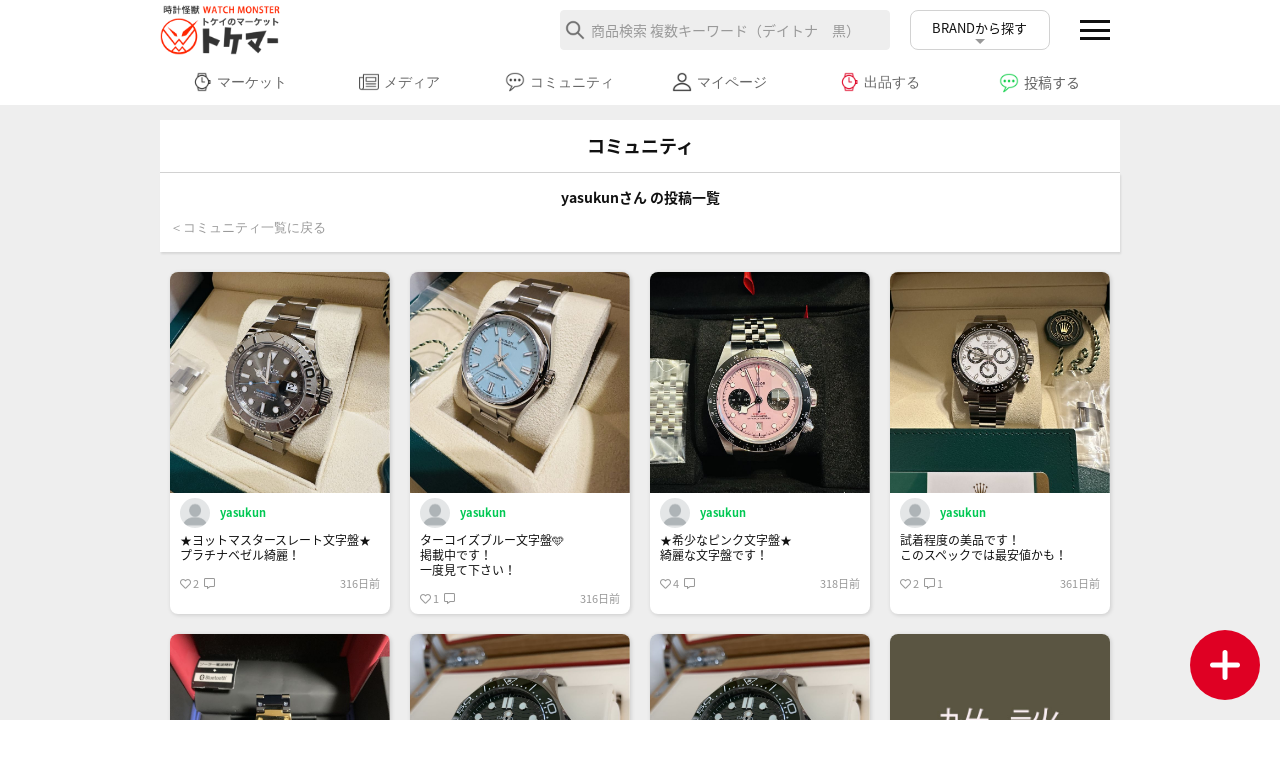

--- FILE ---
content_type: text/html; charset=utf-8
request_url: https://www.tokemar.com/index.php?dispatch=messages.list&sealed_id=19ce31b240bdb2d2D7eDlCtFNjxwMyjeyHC4hw%3D%3D
body_size: 14889
content:

<!DOCTYPE html>
<html lang="ja" class="no-js">
<head>
<title>時計怪獣集まれ コミュニティ</title>
<!-- Google Tag Manager -->
<script data-no-defer>

(function(w,d,s,l,i){w[l]=w[l]||[];w[l].push({'gtm.start':
new Date().getTime(),event:'gtm.js'});var f=d.getElementsByTagName(s)[0],
j=d.createElement(s),dl=l!='dataLayer'?'&l='+l:'';j.async=true;j.src=
'https://www.googletagmanager.com/gtm.js?id='+i+dl;f.parentNode.insertBefore(j,f);
})(window,document,'script','dataLayer','GTM-MQFJ4KZ');

</script>
<!-- End Google Tag Manager -->


<!-- Facebook Pixel Code -->
<script data-no-defer>

!function(f,b,e,v,n,t,s){if(f.fbq)return;n=f.fbq=function(){n.callMethod?
n.callMethod.apply(n,arguments):n.queue.push(arguments)};if(!f._fbq)f._fbq=n;
n.push=n;n.loaded=!0;n.version='2.0';n.queue=[];t=b.createElement(e);t.async=!0;
t.src=v;s=b.getElementsByTagName(e)[0];s.parentNode.insertBefore(t,s)}(window,
document,'script','https://connect.facebook.net/en_US/fbevents.js');
fbq('init', '1510965008945161'); // Insert your pixel ID here.
fbq('track', 'PageView');

</script>
<noscript><img height="1" width="1" style="display:none"
src="https://www.facebook.com/tr?id=1510965008945161&ev=PageView&noscript=1"
/></noscript>
<!-- DO NOT MODIFY -->
<!-- End Facebook Pixel Code -->


<!-- 20180205 add sim -->
<!-- Inline script moved to the bottom of the page -->

<base href="https://www.tokemar.com/" />
<meta http-equiv="Content-Type" content="text/html; charset=utf-8" data-ca-mode="trial" />
<meta name="viewport" content="width=device-width, initial-scale=1.0, maximum-scale=1.0, user-scalable=0" />

<meta name="description" content="腕時計愛好家(時計怪獣）のための、腕時計愛好家による、腕時計専門のコミュニティです。自身のご自慢の愛機を披露しても良し、新作の情報を分かち合っても良し、修理の相談や購入報告など自由にお使いください。誹謗中傷・悪質な言動は時計好きの皆さんに限って無いと信じております。よろしくお願いいたします。" />


<meta name="keywords" content="コミュニティ,雑談,掲示板,BBS,質問,Q&amp;A,自慢,購入報告" />






<link rel="preconnect" href="https://fonts.gstatic.com">
<link href="https://fonts.googleapis.com/earlyaccess/notosansjapanese.css" rel="stylesheet" />
<link href="https://fonts.googleapis.com/css2?family=Roboto:wght@300;400;500;700&display=swap" rel="stylesheet">
<link href="https://fonts.googleapis.com/css2?family=Rubik:wght@400;500;600;700&display=swap" rel="stylesheet"> 
    
<link rel="stylesheet" href="https://use.fontawesome.com/releases/v5.6.3/css/all.css" integrity="sha384-UHRtZLI+pbxtHCWp1t77Bi1L4ZtiqrqD80Kn4Z8NTSRyMA2Fd33n5dQ8lWUE00s/" crossorigin="anonymous">

<link href="https://www.tokemar.com/images/logos/2/favicon_uexj-7m.ico" rel="shortcut icon" type="image/x-icon" />
<link type="text/css" rel="stylesheet" href="https://www.tokemar.com/var/cache/misc/assets/design/themes/responsive/css/standalone.6f2f089ed65ce1a09cd95f73bda6c63f1769390812.css" />








<!-- Inline script moved to the bottom of the page -->
<!-- Inline script moved to the bottom of the page -->

<!-- Inline script moved to the bottom of the page -->
<!-- Inline script moved to the bottom of the page -->
<!-- Inline script moved to the bottom of the page -->

<!-- Inline script moved to the bottom of the page -->


<!-- Inline script moved to the bottom of the page -->



<!-- Inline script moved to the bottom of the page -->


<!-- Inline script moved to the bottom of the page -->

</head>

<body>

<div class="ty-tygh  " id="tygh_container">

<div id="ajax_overlay" class="ty-ajax-overlay"></div>
<div id="ajax_loading_box" class="ty-ajax-loading-box"></div>

<div class="cm-notification-container notification-container">
</div>

<div class="ty-helper-container" id="tygh_main_container">
    <!-- Google Tag Manager (noscript) -->
<noscript data-no-defer><iframe src="https://www.googletagmanager.com/ns.html?id=GTM-MQFJ4KZ"
height="0" width="0" style="display:none;visibility:hidden"></iframe></noscript>
<!-- End Google Tag Manager (noscript) -->


        
<div class="tygh-top-panel clearfix">
    <div class="container-fluid  top-grid">
    <div class="row-fluid ">                <div class="span16 mainHeader" >
                <div class="row-fluid ">                <div class="span4 " >
                <div class="ty-wysiwyg-content" ><div class="">
             <div class="headLogo"><a class="linkimg" href="https://www.tokemar.com/"><img src="https://www.tokemar.com/images/renew/head_logo.png" width="170" height="70" alt=""/></a></div>
 </div></div>
        </div><div class="span12 " >
                <div class=" ty-float-right">
        <div class="ty-wysiwyg-content" ><div id="menuButton" class="openNav">
        <span></span>
        <span></span>
        <span></span>
    </div></div>
    </div><div class=" mr20 onPc ty-float-right">
        <div class="ty-wysiwyg-content" ><div class="headerSearchArea">
		<div class="headCateBtnPc">BRANDから探す</div>
	</div></div>
    </div><div class=" top-search mr20 onPc ty-float-right">
        <div class="ty-search-block">
    <form action="https://www.tokemar.com/" name="search_form" method="get">
        <input type="hidden" name="subcats" value="Y" />
        <input type="hidden" name="pcode_from_q" value="Y" />
        <input type="hidden" name="pshort" value="Y" />
        <input type="hidden" name="pfull" value="Y" />
        <input type="hidden" name="pname" value="Y" />
        <input type="hidden" name="pkeywords" value="Y" />
        <input type="hidden" name="search_performed" value="Y" />

        


        <input type="text" name="q" value="" id="search_input" title="商品検索 複数キーワード（デイトナ　黒）" class="ty-search-block__input cm-hint" /><button title="検索" class="ty-search-magnifier" type="submit"><i class="ty-icon-search"></i></button>
<input type="hidden" name="dispatch" value="products.search" />
        
    </form>
</div>


    </div>
        </div>
    </div><div class="row-fluid ">                <div class="span16 headSearchBox onSmt" >
                <div class=" searchBar    ty-float-left">
        <div class="ty-search-block">
    <form action="https://www.tokemar.com/" name="search_form" method="get">
        <input type="hidden" name="subcats" value="Y" />
        <input type="hidden" name="pcode_from_q" value="Y" />
        <input type="hidden" name="pshort" value="Y" />
        <input type="hidden" name="pfull" value="Y" />
        <input type="hidden" name="pname" value="Y" />
        <input type="hidden" name="pkeywords" value="Y" />
        <input type="hidden" name="search_performed" value="Y" />

        


        <input type="text" name="q" value="" id="search_input6" title="商品検索 複数キーワード（デイトナ　黒）" class="ty-search-block__input cm-hint" /><button title="検索" class="ty-search-magnifier" type="submit"><i class="ty-icon-search"></i></button>
<input type="hidden" name="dispatch" value="products.search" />
        
    </form>
</div>


    </div><div class="    ty-float-left">
        <div class="ty-wysiwyg-content" ><div class="headCateBtn">BRANDから探す</div></div>
    </div>
        </div>
    </div>
        </div>
    </div><div class="row-fluid ">                <div class="span16 " >
                <div class="ty-wysiwyg-content" ><div class="gMenu">
		<ul>
        <li class=""><a href="https://www.tokemar.com/"><img class="" src="./images/tokemar2021/icon_watch.png" width="40" height="40" alt=""/>マーケット</a></li>
        <li><a href="https://www.tokemar.com/index.php?dispatch=articles.list"><img class="" src="./images/tokemar2021/icon_media.png" width="40" height="40" alt=""/>メディア</a></li>
        <li><a href="https://www.tokemar.com/index.php?dispatch=messages.list"><img class="" src="./images/tokemar2021/icon_talk.png" width="40" height="40" alt=""/>コミュニティ</a></li>
		<li><a href="https://www.tokemar.com/index.php?dispatch=mypage.view"><img class="" src="./images/tokemar2021/icon_account.png" width="40" height="40" alt=""/>マイページ</a></li>
		<li><a href="https://www.tokemar.com/index.php?dispatch=sale_items.details"><img class="" src="./images/tokemar2021/icon_watch_red.png" width="40" height="40" alt=""/>出品する</a></li>
			<li class="dm_post_new_message_form_opener"><span><img class="" src="./images/tokemar2021/icon_talk_grn.png" width="40" height="40" alt=""/>投稿する</span></li>
    </ul>
	</div></div>
        </div>
    </div><div class="row-fluid ">                <div class="span16 " >
                <div class="ty-wysiwyg-content" ><div class="clearfix"></div>   
<div class="headclearfix"></div> </div>
        </div>
    </div>
</div>
</div>

<div class="tygh-header clearfix">
    <div class="container-fluid  header-grid">
    
</div>
</div>

<div class="tygh-content clearfix">
    <div class="container-fluid  ">
    <div class="row-fluid ">                <div class="span16 box1080sp topCnt pb60" >
                <!--追加 20210515-->
<div class="lineTitle" style="text-align: center;">コミュニティ</div>
<div class="clearfix"></div>
<!--追加 20210515-->

<div id="messages_list_actions" class="ty-search-block">
    <form action="https://www.tokemar.com/" name="search_form" method="get" class="cm-ajax cm-ajax-force cm-ajax-full-render">

    
        <input type="hidden" id="dc_x_id" name="dc_x_id" value="19ce31b240bdb2d2D7eDlCtFNjxwMyjeyHC4hw==">
        <div class="da_message_list_name_searched_title">yasukunさん の投稿一覧</div>
        <div class="da_message_list_return_list_link"><a href="https://www.tokemar.com/index.php?dispatch=messages.list">＜コミュニティ一覧に戻る</a></div>

        </form>
</div>



    
<div id="messages_search_list">

    <!-- Inline script moved to the bottom of the page -->

    

<div id="list_message_wrapper">
<div  class="cm-ajax" id="dm_grid_list_with_ajax">
                <div id="list_message_wrapper_74634" class="ty-message-list">
                                    

                <div class="ty-message-list__image">
                    <a href="https://www.tokemar.com/index.php?dispatch=messages.view&amp;message_id=74634">
                                        <div class=""><img class="ty-pict   lazy " width="800" height="1067" id="det_img_74634"  data-src="https://www.tokemar.com/images/thumbnails/800/1067/message/0/7e517cfc7bdd9c5a02ca4f12d438d491.jpg" alt="" title=""  /><noscript><img src="https://www.tokemar.com/images/thumbnails/800/1067/message/0/7e517cfc7bdd9c5a02ca4f12d438d491.jpg" alt=""></noscript></div>


                                        </a>
                </div>
                <div class="ty-message-list__nice_btn">
                                </div>
                <div class="ty-message-list__content">
                    <div class="ty-message-list__info">
                        <div class="ty-message-list__user_icon">
                                                    <img src="https://www.tokemar.com/images//no_img_user.png" class="dm_company_logo" />
                                                </div>
                        <div class="ty-message-list__user-name">
                           yasukun
                        </div>
                        <div class="ty-message-list__contents">
                            ★ヨットマスタースレート文字盤★<br />
プラチナベゼル綺麗！
                        </div>
                        <div class="ty-message-list__nice_count">
                            2
                        </div>
                        <div class="ty-message-list__reply_count">
                            
                        </div>
                        <div class="ty-message-list__timestamp">
                            316日前
                        </div>
                    </div>
                </div>
<!--list_message_wrapper_74634--></div>

                <div id="list_message_wrapper_74633" class="ty-message-list">
                                    

                <div class="ty-message-list__image">
                    <a href="https://www.tokemar.com/index.php?dispatch=messages.view&amp;message_id=74633">
                                        <div class=""><img class="ty-pict   lazy " width="800" height="1067" id="det_img_74633"  data-src="https://www.tokemar.com/images/thumbnails/800/1067/message/0/666a8229476aaabca9884ea8f6f755cf.jpg" alt="" title=""  /><noscript><img src="https://www.tokemar.com/images/thumbnails/800/1067/message/0/666a8229476aaabca9884ea8f6f755cf.jpg" alt=""></noscript></div>


                                        </a>
                </div>
                <div class="ty-message-list__nice_btn">
                                </div>
                <div class="ty-message-list__content">
                    <div class="ty-message-list__info">
                        <div class="ty-message-list__user_icon">
                                                    <img src="https://www.tokemar.com/images//no_img_user.png" class="dm_company_logo" />
                                                </div>
                        <div class="ty-message-list__user-name">
                           yasukun
                        </div>
                        <div class="ty-message-list__contents">
                            ターコイズブルー文字盤🩵<br />
掲載中です！<br />
一度見て下さい！
                        </div>
                        <div class="ty-message-list__nice_count">
                            1
                        </div>
                        <div class="ty-message-list__reply_count">
                            
                        </div>
                        <div class="ty-message-list__timestamp">
                            316日前
                        </div>
                    </div>
                </div>
<!--list_message_wrapper_74633--></div>

                <div id="list_message_wrapper_74579" class="ty-message-list">
                                    

                <div class="ty-message-list__image">
                    <a href="https://www.tokemar.com/index.php?dispatch=messages.view&amp;message_id=74579">
                                        <div class=""><img class="ty-pict   lazy " width="800" height="1067" id="det_img_74579"  data-src="https://www.tokemar.com/images/thumbnails/800/1067/message/0/820f160151cacff2d1d416ae851aeec4.jpg" alt="" title=""  /><noscript><img src="https://www.tokemar.com/images/thumbnails/800/1067/message/0/820f160151cacff2d1d416ae851aeec4.jpg" alt=""></noscript></div>


                                        </a>
                </div>
                <div class="ty-message-list__nice_btn">
                                </div>
                <div class="ty-message-list__content">
                    <div class="ty-message-list__info">
                        <div class="ty-message-list__user_icon">
                                                    <img src="https://www.tokemar.com/images//no_img_user.png" class="dm_company_logo" />
                                                </div>
                        <div class="ty-message-list__user-name">
                           yasukun
                        </div>
                        <div class="ty-message-list__contents">
                            ★希少なピンク文字盤★<br />
綺麗な文字盤です！
                        </div>
                        <div class="ty-message-list__nice_count">
                            4
                        </div>
                        <div class="ty-message-list__reply_count">
                            
                        </div>
                        <div class="ty-message-list__timestamp">
                            318日前
                        </div>
                    </div>
                </div>
<!--list_message_wrapper_74579--></div>

                <div id="list_message_wrapper_73477" class="ty-message-list">
                                    

                <div class="ty-message-list__image">
                    <a href="https://www.tokemar.com/index.php?dispatch=messages.view&amp;message_id=73477">
                                        <div class=""><img class="ty-pict   lazy " width="800" height="1067" id="det_img_73477"  data-src="https://www.tokemar.com/images/thumbnails/800/1067/message/0/e6b30bed4ead168acb0bb20460f3d1ae.jpg" alt="" title=""  /><noscript><img src="https://www.tokemar.com/images/thumbnails/800/1067/message/0/e6b30bed4ead168acb0bb20460f3d1ae.jpg" alt=""></noscript></div>


                                        </a>
                </div>
                <div class="ty-message-list__nice_btn">
                                </div>
                <div class="ty-message-list__content">
                    <div class="ty-message-list__info">
                        <div class="ty-message-list__user_icon">
                                                    <img src="https://www.tokemar.com/images//no_img_user.png" class="dm_company_logo" />
                                                </div>
                        <div class="ty-message-list__user-name">
                           yasukun
                        </div>
                        <div class="ty-message-list__contents">
                            試着程度の美品です！<br />
このスペックでは最安値かも！
                        </div>
                        <div class="ty-message-list__nice_count">
                            2
                        </div>
                        <div class="ty-message-list__reply_count">
                            1
                        </div>
                        <div class="ty-message-list__timestamp">
                            361日前
                        </div>
                    </div>
                </div>
<!--list_message_wrapper_73477--></div>

                <div id="list_message_wrapper_54729" class="ty-message-list">
                                    

                <div class="ty-message-list__image">
                    <a href="https://www.tokemar.com/index.php?dispatch=messages.view&amp;message_id=54729">
                                        <div class=""><img class="ty-pict   lazy " width="800" height="1067" id="det_img_54729"  data-src="https://www.tokemar.com/images/thumbnails/800/1067/message/0/8136252597a5325cbb266567fbe07aa6.jpg" alt="" title=""  /><noscript><img src="https://www.tokemar.com/images/thumbnails/800/1067/message/0/8136252597a5325cbb266567fbe07aa6.jpg" alt=""></noscript></div>


                                        </a>
                </div>
                <div class="ty-message-list__nice_btn">
                                </div>
                <div class="ty-message-list__content">
                    <div class="ty-message-list__info">
                        <div class="ty-message-list__user_icon">
                                                    <img src="https://www.tokemar.com/images//no_img_user.png" class="dm_company_logo" />
                                                </div>
                        <div class="ty-message-list__user-name">
                           yasukun
                        </div>
                        <div class="ty-message-list__contents">
                            マルチカラーのフルメタルG-SHOCKです！<br />
是非、見てみて下さい！
                        </div>
                        <div class="ty-message-list__nice_count">
                            5
                        </div>
                        <div class="ty-message-list__reply_count">
                            
                        </div>
                        <div class="ty-message-list__timestamp">
                            1110日前
                        </div>
                    </div>
                </div>
<!--list_message_wrapper_54729--></div>

                <div id="list_message_wrapper_48206" class="ty-message-list">
                                    

                <div class="ty-message-list__image">
                    <a href="https://www.tokemar.com/index.php?dispatch=messages.view&amp;message_id=48206">
                                        <div class=""><img class="ty-pict   lazy " width="800" height="1067" id="det_img_48206"  data-src="https://www.tokemar.com/images/thumbnails/800/1067/message/0/0c63022f3e3a4f3581e77d745a10dc02.jpg" alt="" title=""  /><noscript><img src="https://www.tokemar.com/images/thumbnails/800/1067/message/0/0c63022f3e3a4f3581e77d745a10dc02.jpg" alt=""></noscript></div>


                                        </a>
                </div>
                <div class="ty-message-list__nice_btn">
                                </div>
                <div class="ty-message-list__content">
                    <div class="ty-message-list__info">
                        <div class="ty-message-list__user_icon">
                                                    <img src="https://www.tokemar.com/images//no_img_user.png" class="dm_company_logo" />
                                                </div>
                        <div class="ty-message-list__user-name">
                           yasukun
                        </div>
                        <div class="ty-message-list__contents">
                            2022年新作オメガΩシーマスター<br />
グリーン文字盤がかなり渋い！<br />
今年人気のグリーン入荷しました。
                        </div>
                        <div class="ty-message-list__nice_count">
                            7
                        </div>
                        <div class="ty-message-list__reply_count">
                            
                        </div>
                        <div class="ty-message-list__timestamp">
                            1292日前
                        </div>
                    </div>
                </div>
<!--list_message_wrapper_48206--></div>

                <div id="list_message_wrapper_47349" class="ty-message-list">
                                    

                <div class="ty-message-list__image">
                    <a href="https://www.tokemar.com/index.php?dispatch=messages.view&amp;message_id=47349">
                                        <div class=""><img class="ty-pict   lazy " width="800" height="1067" id="det_img_47349"  data-src="https://www.tokemar.com/images/thumbnails/800/1067/message/0/b3a0d5e18bb557c6f3ac42ec74d5f309.jpg" alt="" title=""  /><noscript><img src="https://www.tokemar.com/images/thumbnails/800/1067/message/0/b3a0d5e18bb557c6f3ac42ec74d5f309.jpg" alt=""></noscript></div>


                                        </a>
                </div>
                <div class="ty-message-list__nice_btn">
                                </div>
                <div class="ty-message-list__content">
                    <div class="ty-message-list__info">
                        <div class="ty-message-list__user_icon">
                                                    <img src="https://www.tokemar.com/images//no_img_user.png" class="dm_company_logo" />
                                                </div>
                        <div class="ty-message-list__user-name">
                           yasukun
                        </div>
                        <div class="ty-message-list__contents">
                            オメガ2022年新作のシーマスターグリーン文字盤！！<br />
非常にカッコいいです！
                        </div>
                        <div class="ty-message-list__nice_count">
                            7
                        </div>
                        <div class="ty-message-list__reply_count">
                            
                        </div>
                        <div class="ty-message-list__timestamp">
                            1312日前
                        </div>
                    </div>
                </div>
<!--list_message_wrapper_47349--></div>

                <div id="list_message_wrapper_40145" class="ty-message-list">
                                    

                <div class="ty-message-list__image">
                    <a href="https://www.tokemar.com/index.php?dispatch=messages.view&amp;message_id=40145">
                                            <img src="https://www.tokemar.com/images//thum_talk.jpg" class="dm_main_detail_logo_b" />
                                        </a>
                </div>
                <div class="ty-message-list__nice_btn">
                                </div>
                <div class="ty-message-list__content">
                    <div class="ty-message-list__info">
                        <div class="ty-message-list__user_icon">
                                                    <img src="https://www.tokemar.com/images//no_img_user.png" class="dm_company_logo" />
                                                </div>
                        <div class="ty-message-list__user-name">
                           yasukun
                        </div>
                        <div class="ty-message-list__contents">
                            人気のチューダークロノタイムプリンスデイト！今後の楽しみな時計です。
                        </div>
                        <div class="ty-message-list__nice_count">
                            5
                        </div>
                        <div class="ty-message-list__reply_count">
                            
                        </div>
                        <div class="ty-message-list__timestamp">
                            1537日前
                        </div>
                    </div>
                </div>
<!--list_message_wrapper_40145--></div>

    <!--dm_grid_list_with_ajax--></div>

<!--list_message_wrapper--></div>
    



<!--messages_search_list--></div>

<div class="messages_list_more_action_ajax"><span>もっと見る  <i class="fas fa-chevron-circle-right" style="color: #00C853;"></i></span></div>



<!-- Inline script moved to the bottom of the page -->




<!-- Inline script moved to the bottom of the page -->





<!-- Inline script moved to the bottom of the page -->
        </div>
    </div>
</div>
</div>


<div class="tygh-footer clearfix" id="tygh_footer">
    <div class="container-fluid  ">
    <div class="row-fluid ">                <div class="span16 ty-footer-grid__full-width ty-footer-menu" >
                <div class="row-fluid ">                <div class="span16 " >
                <div id="dktkm_messages_post_block_271" class="dm_new_message_post_block" style="display:none;">






<div class="dm_new_message_post_block_inner">
	<div class="dm_post_new_message_form_closer"><span>×</span></div>
				<h2 class="dm_need_login_caution">*投稿にはログインが必要です。</h2>
			<div class="ty-account-info__buttons buttons-container">
					<a href="https://www.tokemar.com/login/?return_url="  data-ca-target-id="login_block809" class="cm-dialog-opener cm-dialog-auto-size ty-btn ty-btn__secondary" rel="nofollow">ログイン</a><a href="https://www.tokemar.com/profiles-add/" rel="nofollow" class="ty-btn ty-btn__primary">会員登録</a>
												<div  id="login_block809" class="hidden" title="ログイン">
									<div class="ty-login-popup">
											


        <form name="popup809_form" action="https://www.tokemar.com/" method="post">
    <input type="hidden" name="return_url" value="index.php?dispatch=messages.list&amp;sealed_id=19ce31b240bdb2d2D7eDlCtFNjxwMyjeyHC4hw%3D%3D" />
    <input type="hidden" name="redirect_url" value="index.php?dispatch=messages.list&amp;sealed_id=19ce31b240bdb2d2D7eDlCtFNjxwMyjeyHC4hw%3D%3D" />

                

        <div class="ty-control-group">
            <label for="login_popup809" class="ty-login__filed-label ty-control-group__label cm-required cm-trim cm-email">Eメール</label>
            <input type="text" id="login_popup809" name="user_login" size="30" value="" class="ty-login__input cm-focus" />
        </div>

        <div class="ty-control-group ty-password-forgot">
            <label for="psw_popup809" class="ty-login__filed-label ty-control-group__label ty-password-forgot__label cm-required">パスワード</label><a href="https://www.tokemar.com/index.php?dispatch=auth.recover_password" class="ty-password-forgot__a"  tabindex="5">パスワードを忘れました</a>
            <input type="password" id="psw_popup809" name="password" size="30" value="" class="ty-login__input" maxlength="32" />
        </div>

                    <div class="ty-login-reglink ty-center">
                <a class="ty-login-reglink__a" href="https://www.tokemar.com/profiles-add/" rel="nofollow">新規会員登録</a>
            </div>
        
        

        
        
            <div class="buttons-container clearfix">
                <div class="ty-float-right">
                        
 
    <button  class="ty-btn__login ty-btn__secondary ty-btn" type="submit" name="dispatch[auth.login]" >ログイン</button>


                </div>
                <div class="ty-login__remember-me">
                    <label for="remember_me_popup809" class="ty-login__remember-me-label"><input class="checkbox" type="checkbox" name="remember_me" id="remember_me_popup809" value="Y" />ログイン情報を記憶</label>
                </div>
            </div>
        

    </form>


									</div>
							</div>
								</div>
	</div>




<!--dktkm_messages_post_block_271--></div>
        </div>
    </div>
        </div>
    </div><div class="row-fluid ">                <div class="span16 ty-footer-grid__full-width footer-copyright" >
                <div class="row-fluid ">                <div class="span16 " >
                <div class="ty-wysiwyg-content" ><div class="goTopBtn"><a href="#"><img src="https://www.tokemar.com/images/tokemar2021/go_top.png" alt="ページトップへ" width="50" height="50"/></a></div></div><div class="ty-wysiwyg-content" ><div class="bottomPostBtn openPost"><img src="https://www.tokemar.com/images/tokemar2021/icon_plus_wht.png" alt="出品する・投稿する" width="80" height="80"/></div>	


<div id="postOverlay" class="">
	<div class="postMenu">
    <ul>
        <li class="">
<a href="https://www.tokemar.com/index.php?dispatch=sale_items.details"></a>
			<div class="ph100"><img class="" src="https://www.tokemar.com/images/tokemar2021/icon_watch_red.png" width="40" height="40" alt=""/></div>
			<div class="text16Center bd">出品する</div>
		</li>
        <li class="dm_post_new_message_form_opener">
			<div class="ph100"><img class="" src="https://www.tokemar.com/images/tokemar2021/icon_talk_grn.png" width="40" height="40" alt=""/></div>
			<div class="text16Center bd">投稿する</div>
		</li>
    </ul>
</div>
</div>
	<div id="postOverlayBg" class="postClose"></div></div><div class="ty-wysiwyg-content" ><div class="spBottomMenu">
    <ul>
        <li><a href="https://www.tokemar.com/"></a><img class="" src="./images/tokemar2021/icon_watch.png" width="40" height="40" alt=""/><br><span>マーケット</span></li>
        <li class=""><a href="https://www.tokemar.com/index.php?dispatch=articles.list"></a><img class="" src="./images/tokemar2021/icon_media.png" width="40" height="40" alt=""/><br><span>メディア</span></li>
        <li><a href="https://www.tokemar.com/index.php?dispatch=messages.list"></a><img class="" src="./images/tokemar2021/icon_talk.png" width="40" height="40" alt=""/><br><span>コミュニティ</span></li>
		<li><a href="https://www.tokemar.com/index.php?dispatch=mypage.view"></a><img class="" src="./images/tokemar2021/icon_account.png" width="40" height="40" alt=""/><br><span>マイページ</span></li>
		<li class="sellPost openPost"><img class="" src="./images/tokemar2021/icon_plus.png" width="40" height="40" alt=""/></li>
    </ul>
</div>



<!-- Inline script moved to the bottom of the page -->
</div><div id="brandOverlay">
		<div class="box1080sp">
        <div class="text14Center bd600 mt05 mb05 bd"><i class="fas fa-search" style="color: #999;"></i> ブランド・モデルから探す</div>
		</div>
		<div class="clearfix"></div>
		<div class="box1080sp">	
        <div class="ty-mainbox-body allBrandList">
<ul class="ty-text-links">
        <li class="ty-text-links__item ty-level-0"><a class="ty-text-links__a" href="https://www.tokemar.com/top/">トケマー</a></li>
        <li class="ty-text-links__item ty-level-1"><a class="ty-text-links__a" href="https://www.tokemar.com/top/rolex/">ROLEX / ロレックス</a></li>
        <li class="ty-text-links__item ty-level-2"><a class="ty-text-links__a" href="https://www.tokemar.com/top/rolex/daytona/">コスモグラフ デイトナ</a></li>
        <li class="ty-text-links__item ty-level-3"><a class="ty-text-links__a" href="https://www.tokemar.com/top/rolex/daytona/126500ln-ja/">デイトナ 126500LN 系</a></li>
        <li class="ty-text-links__item ty-level-3"><a class="ty-text-links__a" href="https://www.tokemar.com/top/rolex/daytona/116500ln-ja/">デイトナ 116500LN 系</a></li>
        <li class="ty-text-links__item ty-level-3"><a class="ty-text-links__a" href="https://www.tokemar.com/top/rolex/daytona/116520-ja-7/">デイトナ 116520 系</a></li>
        <li class="ty-text-links__item ty-level-3"><a class="ty-text-links__a" href="https://www.tokemar.com/top/rolex/daytona/16520-ja/">デイトナ 16520 系</a></li>
        <li class="ty-text-links__item ty-level-2"><a class="ty-text-links__a" href="https://www.tokemar.com/top/rolex/seadweller/">シードゥエラー</a></li>
        <li class="ty-text-links__item ty-level-3"><a class="ty-text-links__a" href="https://www.tokemar.com/top/rolex/seadweller/126660/">ディープシー 126660 136660 系</a></li>
        <li class="ty-text-links__item ty-level-3"><a class="ty-text-links__a" href="https://www.tokemar.com/top/rolex/seadweller/126600-ja-2/">シードゥエラー 126600</a></li>
        <li class="ty-text-links__item ty-level-3"><a class="ty-text-links__a" href="https://www.tokemar.com/top/rolex/seadweller/126603-ja-2/">シードゥエラー 126603</a></li>
        <li class="ty-text-links__item ty-level-3"><a class="ty-text-links__a" href="https://www.tokemar.com/top/rolex/seadweller/116660/">ディープシー 116660</a></li>
        <li class="ty-text-links__item ty-level-3"><a class="ty-text-links__a" href="https://www.tokemar.com/top/rolex/seadweller/116600/">シードゥエラー 116600</a></li>
        <li class="ty-text-links__item ty-level-3"><a class="ty-text-links__a" href="https://www.tokemar.com/top/rolex/seadweller/16600/">シードゥエラー 16600</a></li>
        <li class="ty-text-links__item ty-level-2"><a class="ty-text-links__a" href="https://www.tokemar.com/top/rolex/yachtmaster/">ヨットマスター</a></li>
        <li class="ty-text-links__item ty-level-3"><a class="ty-text-links__a" href="https://www.tokemar.com/top/rolex/yachtmaster/category-95/">ヨットマスター</a></li>
        <li class="ty-text-links__item ty-level-3"><a class="ty-text-links__a" href="https://www.tokemar.com/top/rolex/yachtmaster/yachtmaster2/">ヨットマスター2</a></li>
        <li class="ty-text-links__item ty-level-2"><a class="ty-text-links__a" href="https://www.tokemar.com/top/rolex/explorer/">エクスプローラー</a></li>
        <li class="ty-text-links__item ty-level-3"><a class="ty-text-links__a" href="https://www.tokemar.com/top/rolex/explorer/224270-40mm/">エクスプローラー 224270</a></li>
        <li class="ty-text-links__item ty-level-3"><a class="ty-text-links__a" href="https://www.tokemar.com/top/rolex/explorer/124270/">エクスプローラー 124270</a></li>
        <li class="ty-text-links__item ty-level-3"><a class="ty-text-links__a" href="https://www.tokemar.com/top/rolex/explorer/124273/">エクスプローラー 124273</a></li>
        <li class="ty-text-links__item ty-level-3"><a class="ty-text-links__a" href="https://www.tokemar.com/top/rolex/explorer/226570/">エクスプローラーⅡ 226570</a></li>
        <li class="ty-text-links__item ty-level-3"><a class="ty-text-links__a" href="https://www.tokemar.com/top/rolex/explorer/214270-ex1/">エクスプローラー 214270</a></li>
        <li class="ty-text-links__item ty-level-3"><a class="ty-text-links__a" href="https://www.tokemar.com/top/rolex/explorer/216570-ja/">エクスプローラーⅡ 216570</a></li>
        <li class="ty-text-links__item ty-level-3"><a class="ty-text-links__a" href="https://www.tokemar.com/top/rolex/explorer/114270-ex1/">エクスプローラー 114270</a></li>
        <li class="ty-text-links__item ty-level-3"><a class="ty-text-links__a" href="https://www.tokemar.com/top/rolex/explorer/16570/">エクスプローラーⅡ 16570</a></li>
        <li class="ty-text-links__item ty-level-3"><a class="ty-text-links__a" href="https://www.tokemar.com/top/rolex/explorer/14270-ex1/">エクスプローラー 14270</a></li>
        <li class="ty-text-links__item ty-level-2"><a class="ty-text-links__a" href="https://www.tokemar.com/top/rolex/submariner/">サブマリーナー</a></li>
        <li class="ty-text-links__item ty-level-3"><a class="ty-text-links__a" href="https://www.tokemar.com/top/rolex/submariner/126610lv/">グリーンサブマリーナーデイト 126610LV</a></li>
        <li class="ty-text-links__item ty-level-3"><a class="ty-text-links__a" href="https://www.tokemar.com/top/rolex/submariner/126610ln/">サブマリーナーデイト 126610LN</a></li>
        <li class="ty-text-links__item ty-level-3"><a class="ty-text-links__a" href="https://www.tokemar.com/top/rolex/submariner/124060/">サブマリーナー 124060</a></li>
        <li class="ty-text-links__item ty-level-3"><a class="ty-text-links__a" href="https://www.tokemar.com/top/rolex/submariner/116610lv-ja/">グリーンサブマリーナー 116610LV</a></li>
        <li class="ty-text-links__item ty-level-3"><a class="ty-text-links__a" href="https://www.tokemar.com/top/rolex/submariner/116610ln-ja-3/">サブマリーナーデイト 116610LN</a></li>
        <li class="ty-text-links__item ty-level-3"><a class="ty-text-links__a" href="https://www.tokemar.com/top/rolex/submariner/114060/">サブマリーナー 114060</a></li>
        <li class="ty-text-links__item ty-level-3"><a class="ty-text-links__a" href="https://www.tokemar.com/top/rolex/submariner/16610lv-ja/">グリーンサブマリーナー 16610LV</a></li>
        <li class="ty-text-links__item ty-level-3"><a class="ty-text-links__a" href="https://www.tokemar.com/top/rolex/submariner/16610/">サブマリーナーデイト 16610</a></li>
        <li class="ty-text-links__item ty-level-3"><a class="ty-text-links__a" href="https://www.tokemar.com/top/rolex/submariner/14060m-ja-4/">サブマリーナー 14060M</a></li>
        <li class="ty-text-links__item ty-level-3"><a class="ty-text-links__a" href="https://www.tokemar.com/top/rolex/submariner/14060/">サブマリーナー 14060</a></li>
        <li class="ty-text-links__item ty-level-2"><a class="ty-text-links__a" href="https://www.tokemar.com/top/rolex/gmtmaster/">GMTマスター</a></li>
        <li class="ty-text-links__item ty-level-3"><a class="ty-text-links__a" href="https://www.tokemar.com/top/rolex/gmtmaster/126710grnr/">GMTマスターⅡ 126710GRNR</a></li>
        <li class="ty-text-links__item ty-level-3"><a class="ty-text-links__a" href="https://www.tokemar.com/top/rolex/gmtmaster/gmt-126710blnr/">GMTマスターⅡ 126710BLNR</a></li>
        <li class="ty-text-links__item ty-level-3"><a class="ty-text-links__a" href="https://www.tokemar.com/top/rolex/gmtmaster/gmt-126710blro/">GMTマスターⅡ 126710BLRO</a></li>
        <li class="ty-text-links__item ty-level-3"><a class="ty-text-links__a" href="https://www.tokemar.com/top/rolex/gmtmaster/126720vtnr/">GMTマスターⅡ 126720VTNR</a></li>
        <li class="ty-text-links__item ty-level-3"><a class="ty-text-links__a" href="https://www.tokemar.com/top/rolex/gmtmaster/gmt-126711chnr/">GMTマスターⅡ 126711CHNR</a></li>
        <li class="ty-text-links__item ty-level-3"><a class="ty-text-links__a" href="https://www.tokemar.com/top/rolex/gmtmaster/126713grnr/">GMTマスターⅡ 126713GRNR</a></li>
        <li class="ty-text-links__item ty-level-3"><a class="ty-text-links__a" href="https://www.tokemar.com/top/rolex/gmtmaster/116710blnr/">GMTマスターⅡ 116710BLNR</a></li>
        <li class="ty-text-links__item ty-level-3"><a class="ty-text-links__a" href="https://www.tokemar.com/top/rolex/gmtmaster/116710ln/">GMTマスターⅡ 116710LN</a></li>
        <li class="ty-text-links__item ty-level-3"><a class="ty-text-links__a" href="https://www.tokemar.com/top/rolex/gmtmaster/16710/">GMTマスターⅡ 16710</a></li>
        <li class="ty-text-links__item ty-level-3"><a class="ty-text-links__a" href="https://www.tokemar.com/top/rolex/gmtmaster/16700/">GMTマスターⅠ 16700</a></li>
        <li class="ty-text-links__item ty-level-2"><a class="ty-text-links__a" href="https://www.tokemar.com/top/rolex/milgauss/">ミルガウス</a></li>
        <li class="ty-text-links__item ty-level-2"><a class="ty-text-links__a" href="https://www.tokemar.com/top/rolex/airking/">エアキング</a></li>
        <li class="ty-text-links__item ty-level-2"><a class="ty-text-links__a" href="https://www.tokemar.com/top/rolex/skydweller/">スカイドゥエラー</a></li>
        <li class="ty-text-links__item ty-level-2"><a class="ty-text-links__a" href="https://www.tokemar.com/top/rolex/landdweller/">ランドドゥエラー</a></li>
        <li class="ty-text-links__item ty-level-2"><a class="ty-text-links__a" href="https://www.tokemar.com/top/rolex/mens/">メンズドレス</a></li>
        <li class="ty-text-links__item ty-level-3"><a class="ty-text-links__a" href="https://www.tokemar.com/top/rolex/mens/daydate/">デイデイト</a></li>
        <li class="ty-text-links__item ty-level-3"><a class="ty-text-links__a" href="https://www.tokemar.com/top/rolex/mens/datejust/">デイトジャスト</a></li>
        <li class="ty-text-links__item ty-level-3"><a class="ty-text-links__a" href="https://www.tokemar.com/top/rolex/mens/oyster-perpetual/">オイスター パーペチュアル</a></li>
        <li class="ty-text-links__item ty-level-2"><a class="ty-text-links__a" href="https://www.tokemar.com/top/rolex/ladies/">レディース</a></li>
        <li class="ty-text-links__item ty-level-2"><a class="ty-text-links__a" href="https://www.tokemar.com/top/rolex/sports/">スポーツモデル</a></li>
        <li class="ty-text-links__item ty-level-1"><a class="ty-text-links__a" href="https://www.tokemar.com/top/category-143/">ロレックスのパーツ・ノベルティや書籍など（大黒屋の検品なし・検品不可）</a></li>
        <li class="ty-text-links__item ty-level-1"><a class="ty-text-links__a" href="https://www.tokemar.com/top/category-142/">ロレックス ビンテージモデル（4桁品番モデル・大黒屋の検品不可）</a></li>
        <li class="ty-text-links__item ty-level-1"><a class="ty-text-links__a" href="https://www.tokemar.com/top/patekphilippe/">PATEK PHILIPPE / パテックフィリップ</a></li>
        <li class="ty-text-links__item ty-level-2"><a class="ty-text-links__a" href="https://www.tokemar.com/top/patekphilippe/nautilus/">ノーチラス</a></li>
        <li class="ty-text-links__item ty-level-2"><a class="ty-text-links__a" href="https://www.tokemar.com/top/patekphilippe/aquanaut/">アクアノート</a></li>
        <li class="ty-text-links__item ty-level-2"><a class="ty-text-links__a" href="https://www.tokemar.com/top/patekphilippe/calatrava/">カラトラバ</a></li>
        <li class="ty-text-links__item ty-level-1"><a class="ty-text-links__a" href="https://www.tokemar.com/top/audemarspiguet/">AUDEMARS PIGUET / オーデマピゲ</a></li>
        <li class="ty-text-links__item ty-level-2"><a class="ty-text-links__a" href="https://www.tokemar.com/top/audemarspiguet/royaloak/">ロイヤルオーク</a></li>
        <li class="ty-text-links__item ty-level-2"><a class="ty-text-links__a" href="https://www.tokemar.com/top/audemarspiguet/code-11.59/">CODE 11.59</a></li>
        <li class="ty-text-links__item ty-level-1"><a class="ty-text-links__a" href="https://www.tokemar.com/top/omega/">OMEGA / オメガ</a></li>
        <li class="ty-text-links__item ty-level-2"><a class="ty-text-links__a" href="https://www.tokemar.com/top/omega/speedmaster/">スピードマスター</a></li>
        <li class="ty-text-links__item ty-level-2"><a class="ty-text-links__a" href="https://www.tokemar.com/top/omega/seamaster/">シーマスター</a></li>
        <li class="ty-text-links__item ty-level-2"><a class="ty-text-links__a" href="https://www.tokemar.com/top/omega/category-51/">コンステレーション</a></li>
        <li class="ty-text-links__item ty-level-2"><a class="ty-text-links__a" href="https://www.tokemar.com/top/omega/category-52/">デ ヴィル</a></li>
        <li class="ty-text-links__item ty-level-1"><a class="ty-text-links__a" href="https://www.tokemar.com/top/seiko/">SEIKO / セイコー</a></li>
        <li class="ty-text-links__item ty-level-2"><a class="ty-text-links__a" href="https://www.tokemar.com/top/seiko/gs/">グランドセイコー</a></li>
        <li class="ty-text-links__item ty-level-2"><a class="ty-text-links__a" href="https://www.tokemar.com/top/seiko/astron/">アストロン</a></li>
        <li class="ty-text-links__item ty-level-2"><a class="ty-text-links__a" href="https://www.tokemar.com/top/seiko/prospex/">プロスペックス</a></li>
        <li class="ty-text-links__item ty-level-2"><a class="ty-text-links__a" href="https://www.tokemar.com/top/seiko/brightz/">ブライツ</a></li>
        <li class="ty-text-links__item ty-level-2"><a class="ty-text-links__a" href="https://www.tokemar.com/top/seiko/credor-ja/">クレドール</a></li>
        <li class="ty-text-links__item ty-level-1"><a class="ty-text-links__a" href="https://www.tokemar.com/top/tudor/">TUDOR / チュードル / チューダー</a></li>
        <li class="ty-text-links__item ty-level-2"><a class="ty-text-links__a" href="https://www.tokemar.com/top/tudor/category-138/">ブラックベイ</a></li>
        <li class="ty-text-links__item ty-level-2"><a class="ty-text-links__a" href="https://www.tokemar.com/top/tudor/category-139/">クロノタイム</a></li>
        <li class="ty-text-links__item ty-level-1"><a class="ty-text-links__a" href="https://www.tokemar.com/top/cartier/">CARTIER / カルティエ</a></li>
        <li class="ty-text-links__item ty-level-2"><a class="ty-text-links__a" href="https://www.tokemar.com/top/cartier/mens/">カルティエ メンズ</a></li>
        <li class="ty-text-links__item ty-level-2"><a class="ty-text-links__a" href="https://www.tokemar.com/top/cartier/ladies/">カルティエ レディース</a></li>
        <li class="ty-text-links__item ty-level-1"><a class="ty-text-links__a" href="https://www.tokemar.com/top/tagheuer/">TAG HEUER / タグホイヤー</a></li>
        <li class="ty-text-links__item ty-level-2"><a class="ty-text-links__a" href="https://www.tokemar.com/top/tagheuer/carrera/">カレラ</a></li>
        <li class="ty-text-links__item ty-level-2"><a class="ty-text-links__a" href="https://www.tokemar.com/top/tagheuer/aquaracer/">アクアレーサー</a></li>
        <li class="ty-text-links__item ty-level-2"><a class="ty-text-links__a" href="https://www.tokemar.com/top/tagheuer/monaco/">モナコ</a></li>
        <li class="ty-text-links__item ty-level-2"><a class="ty-text-links__a" href="https://www.tokemar.com/top/tagheuer/formura1/">フォーミュラ1</a></li>
        <li class="ty-text-links__item ty-level-2"><a class="ty-text-links__a" href="https://www.tokemar.com/top/tagheuer/link/">リンク</a></li>
        <li class="ty-text-links__item ty-level-1"><a class="ty-text-links__a" href="https://www.tokemar.com/top/vacheronconstantin/">VACHERON CONSTANTIN / ヴァシュロンコンスタンタン</a></li>
        <li class="ty-text-links__item ty-level-2"><a class="ty-text-links__a" href="https://www.tokemar.com/top/vacheronconstantin/overseas/">オーヴァーシーズ</a></li>
        <li class="ty-text-links__item ty-level-1"><a class="ty-text-links__a" href="https://www.tokemar.com/top/hublot/">HUBLOT / ウブロ</a></li>
        <li class="ty-text-links__item ty-level-2"><a class="ty-text-links__a" href="https://www.tokemar.com/top/hublot/bigbang/">ビッグバン</a></li>
        <li class="ty-text-links__item ty-level-2"><a class="ty-text-links__a" href="https://www.tokemar.com/top/hublot/classic/">クラシック</a></li>
        <li class="ty-text-links__item ty-level-2"><a class="ty-text-links__a" href="https://www.tokemar.com/top/hublot/kingpower/">キングパワー</a></li>
        <li class="ty-text-links__item ty-level-1"><a class="ty-text-links__a" href="https://www.tokemar.com/top/panerai/">PANERAI / パネライ</a></li>
        <li class="ty-text-links__item ty-level-2"><a class="ty-text-links__a" href="https://www.tokemar.com/top/panerai/luminormarina/">ルミノール</a></li>
        <li class="ty-text-links__item ty-level-2"><a class="ty-text-links__a" href="https://www.tokemar.com/top/panerai/radiomir/">ラジオミール</a></li>
        <li class="ty-text-links__item ty-level-2"><a class="ty-text-links__a" href="https://www.tokemar.com/top/panerai/category-144/">パネライ 保証書なし（大黒屋の検品なし）</a></li>
        <li class="ty-text-links__item ty-level-1"><a class="ty-text-links__a" href="https://www.tokemar.com/top/iwc/">IWC / インターナショナルウォッチカンパニー</a></li>
        <li class="ty-text-links__item ty-level-2"><a class="ty-text-links__a" href="https://www.tokemar.com/top/iwc/portugieser/">ポルトギーゼ</a></li>
        <li class="ty-text-links__item ty-level-2"><a class="ty-text-links__a" href="https://www.tokemar.com/top/iwc/aquatimer/">アクアタイマー</a></li>
        <li class="ty-text-links__item ty-level-2"><a class="ty-text-links__a" href="https://www.tokemar.com/top/iwc/ingenieur/">インヂュニア</a></li>
        <li class="ty-text-links__item ty-level-2"><a class="ty-text-links__a" href="https://www.tokemar.com/top/iwc/pilotwatch/">パイロットウォッチ</a></li>
        <li class="ty-text-links__item ty-level-2"><a class="ty-text-links__a" href="https://www.tokemar.com/top/iwc/portfino/">ポートフィノ</a></li>
        <li class="ty-text-links__item ty-level-1"><a class="ty-text-links__a" href="https://www.tokemar.com/top/bvlgari/">BVLGARI / ブルガリ</a></li>
        <li class="ty-text-links__item ty-level-2"><a class="ty-text-links__a" href="https://www.tokemar.com/top/bvlgari/bvlgaribvlgari/">ブルガリブルガリ</a></li>
        <li class="ty-text-links__item ty-level-2"><a class="ty-text-links__a" href="https://www.tokemar.com/top/bvlgari/assioma/">アショーマ</a></li>
        <li class="ty-text-links__item ty-level-2"><a class="ty-text-links__a" href="https://www.tokemar.com/top/bvlgari/diagono/">ディアゴノ</a></li>
        <li class="ty-text-links__item ty-level-2"><a class="ty-text-links__a" href="https://www.tokemar.com/top/bvlgari/octo/">オクト</a></li>
        <li class="ty-text-links__item ty-level-2"><a class="ty-text-links__a" href="https://www.tokemar.com/top/bvlgari/rettangolo/">レッタンゴロ</a></li>
        <li class="ty-text-links__item ty-level-2"><a class="ty-text-links__a" href="https://www.tokemar.com/top/bvlgari/ergon/">エルゴン</a></li>
        <li class="ty-text-links__item ty-level-1"><a class="ty-text-links__a" href="https://www.tokemar.com/top/blampain/">BLANCPAIN / ブランパン</a></li>
        <li class="ty-text-links__item ty-level-1"><a class="ty-text-links__a" href="https://www.tokemar.com/top/franckmuller/">FRANCK MULLER / フランクミュラー</a></li>
        <li class="ty-text-links__item ty-level-1"><a class="ty-text-links__a" href="https://www.tokemar.com/top/breitling/">BREITLING / ブライトリング</a></li>
        <li class="ty-text-links__item ty-level-2"><a class="ty-text-links__a" href="https://www.tokemar.com/top/breitling/navitimer/">ナビタイマー</a></li>
        <li class="ty-text-links__item ty-level-2"><a class="ty-text-links__a" href="https://www.tokemar.com/top/breitling/chronomat/">クロノマット</a></li>
        <li class="ty-text-links__item ty-level-1"><a class="ty-text-links__a" href="https://www.tokemar.com/top/breguet/">BREGUET / ブレゲ</a></li>
        <li class="ty-text-links__item ty-level-1"><a class="ty-text-links__a" href="https://www.tokemar.com/top/harrywinston/">Harry Winston / ハリーウィンストン</a></li>
        <li class="ty-text-links__item ty-level-1"><a class="ty-text-links__a" href="https://www.tokemar.com/top/chopard/">CHOPARD / ショパール</a></li>
        <li class="ty-text-links__item ty-level-1"><a class="ty-text-links__a" href="https://www.tokemar.com/top/citizen/">CITIZEN / シチズン</a></li>
        <li class="ty-text-links__item ty-level-1"><a class="ty-text-links__a" href="https://www.tokemar.com/top/casio/">CASIO / カシオ</a></li>
        <li class="ty-text-links__item ty-level-1"><a class="ty-text-links__a" href="https://www.tokemar.com/top/lv/">LOUIS VUITTON / ルイヴィトン</a></li>
        <li class="ty-text-links__item ty-level-1"><a class="ty-text-links__a" href="https://www.tokemar.com/top/zenith/">ZENITH / ゼニス</a></li>
        <li class="ty-text-links__item ty-level-1"><a class="ty-text-links__a" href="https://www.tokemar.com/top/hublot-ja/">Hublot / ウブロ</a></li>
        <li class="ty-text-links__item ty-level-1"><a class="ty-text-links__a" href="https://www.tokemar.com/top/alangesohne/">A. LANGE &amp; SOHNE / ランゲ&amp;ゾーネ</a></li>
        <li class="ty-text-links__item ty-level-1"><a class="ty-text-links__a" href="https://www.tokemar.com/top/jaeger-lecoultre/">JAEGER LECOULTRE / ジャガールクルト</a></li>
        <li class="ty-text-links__item ty-level-1"><a class="ty-text-links__a" href="https://www.tokemar.com/top/girard-perregaux/">GIRARD-PERREGAUX / ジラール ペルゴ </a></li>
        <li class="ty-text-links__item ty-level-2"><a class="ty-text-links__a" href="https://www.tokemar.com/top/girard-perregaux/laureato/">ロレアート</a></li>
        <li class="ty-text-links__item ty-level-1"><a class="ty-text-links__a" href="https://www.tokemar.com/top/hamilton/">HAMILTON / ハミルトン</a></li>
        <li class="ty-text-links__item ty-level-1"><a class="ty-text-links__a" href="https://www.tokemar.com/top/tsuka-ltec/">ŌTSUKA LŌTEC / 大塚ローテック</a></li>
        <li class="ty-text-links__item ty-level-1"><a class="ty-text-links__a" href="https://www.tokemar.com/top/othermens/">その他のブランド（メンズ）</a></li>
        <li class="ty-text-links__item ty-level-1"><a class="ty-text-links__a" href="https://www.tokemar.com/top/otherladies/">その他のブランド（レディース）</a></li>
        <li class="ty-text-links__item ty-level-1"><a class="ty-text-links__a" href="https://www.tokemar.com/top/category-145/">腕時計関連のパーツ・ノベルティや書籍など（大黒屋の検品なし・検品不可）</a></li>
    </ul>
</div>
			
		</div>
    </div>
        </div>
    </div>
        </div>
    </div><div class="row-fluid ">                <div class="span16 headSearchNavi" >
                <div class="ty-wysiwyg-content" ><div id="menuButtonFix" class="openNavSp">
        <span></span>
        <span></span>
        <span></span>
    </div></div><div class="ty-wysiwyg-content" ><div class="headCateBtn">BRANDから探す</div></div><div class=" searchBar">
        <div class="ty-search-block">
    <form action="https://www.tokemar.com/" name="search_form" method="get">
        <input type="hidden" name="subcats" value="Y" />
        <input type="hidden" name="pcode_from_q" value="Y" />
        <input type="hidden" name="pshort" value="Y" />
        <input type="hidden" name="pfull" value="Y" />
        <input type="hidden" name="pname" value="Y" />
        <input type="hidden" name="pkeywords" value="Y" />
        <input type="hidden" name="search_performed" value="Y" />

        


        <input type="text" name="q" value="" id="search_input603" title="商品検索 複数キーワード（デイトナ　黒）" class="ty-search-block__input cm-hint" /><button title="検索" class="ty-search-magnifier" type="submit"><i class="ty-icon-search"></i></button>
<input type="hidden" name="dispatch" value="products.search" />
        
    </form>
</div>


    </div>
        </div>
    </div><div class="row-fluid ">                <div class="span16 " >
                <div class="ty-wysiwyg-content" ><div class="clearfix"></div>
<div id="menuOverlay" class="close">
	<div class="box1080">
    <div class="clearfix"></div>

                <div class="loginBtnHalf">
              <a href="https://www.tokemar.com/login/?return_url="  data-ca-target-id="login_block3"                rel="nofollow">ログイン</a>
            </div>
           <div class="memberBtnHalf">
            <a href="https://www.tokemar.com/profiles-add/" rel="nofollow">会員登録</a>
		</div>
         <div class="clearfix"></div>
<div class="toggleMenuBn"><a href="https://www.tokemar.com/takuhai-syuppin/"><img src="images/tokemar2021/menu_bn_daikou.jpg" alt="宅配出品代行申し込み" width="1200" height="300"></a>
	</div>
<div class="toggleMenuBn t-kaitori"><a href="https://www.tokemar.com/kaitori-by-daikokuya/"><img src="images/tokemar2021/menu_bn_kaitori.jpg" alt="買取申込み" width="1200" height="300"></a>
	</div>
<div class="toggleMenuBn"><a href="https://www.tokemar.com/reservation/"><img src="images/renew/menu_bn_reservation.jpg" alt=来店予約" width="1200" height="300"></a>
	</div>
<div class="toggleMenuBn t-kaitori"><a href="https://www.tokemar.com/q-and-a/"><img src="images/renew/q-and-a.jpg" alt="よくある質問" width="1200" height="300"></a>
	</div>
 <div class="clearfix mb20 spMbNon"></div>

<div class="lineTitle pl15">インフォメーション</div>
                <ul class="infoMenuList">
                       <li><a href="https://www.tokemar.com/thetokemar/">トケマーとは</a></li>
 <li><a href="https://www.tokemar.com/sell/">出品ガイド</a></li>
 <li><a href="https://www.tokemar.com/userguide/">購入ガイド</a></li>
 <li><a href="https://www.tokemar.com/q-and-a/">よくある質問</a></li>
                            <li><a href="https://www.tokemar.com/payment/">お支払方法</a></li>
                            <li><a href="https://www.tokemar.com/warranty/">保証について</a></li>
                            <li><a href="https://www.tokemar.com/commodityrank/">商品ランク説明</a></li>
                            <li><a href="http://www.e-daikoku.com/info/corporate_outline.html" target="_blank">会社概要</a></li>
                             <li ><a href="https://www.tokemar.com/contact/">お問い合わせ</a></li>
                             <li><a href="https://www.tokemar.com/specifiedcommercialtransactionlaw/">特定商取引に基づく表記 古物商許可番号　東京都公安委員会許可　第301049904375号</a></li>
                             <li ><a href="https://www.tokemar.com/privacypolicy/">プライバシーポリシー</a></li>
                            
                 </ul>

    <div class="clearfix mb40"></div>

</div>
</div></div>
        </div>
    </div>
</div>
</div>



    

<!--tygh_main_container--></div>



<!--tygh_container--></div>


<script src="//ajax.googleapis.com/ajax/libs/jquery/1.9.1/jquery.min.js" data-no-defer></script>
<script data-no-defer>
    if (!window.jQuery) {
        document.write('<script type="text/javascript" src="https://www.tokemar.com/js/lib/jquery/jquery.min.js?ver=4.3.4_JP_1" ><\/script>');
    }
</script>

<script src="//ajax.googleapis.com/ajax/libs/jqueryui/1.11.1/jquery-ui.min.js" data-no-defer></script>
<script data-no-defer>
    if (!window.jQuery.ui) {
        document.write('<script type="text/javascript" src="https://www.tokemar.com/js/lib/jqueryui/jquery-ui.custom.min.js?ver=4.3.4_JP_1" ><\/script>');
    }
</script>

<script type="text/javascript" src="https://www.tokemar.com/var/cache/misc/assets/js/tygh/scripts-11724b9761648bc70ef0b0856b517da21769390812.js"></script>
<script type="text/javascript">
(function(_, $) {

    _.tr({
        cannot_buy: '選択したオプションで商品を購入することはできません',
        no_products_selected: '商品が選択されていません',
        error_no_items_selected: '少なくとも1つ以上のアイテムを選択してください。',
        delete_confirmation: '選択したアイテムを削除しますか?',
        text_out_of_stock: 'ＳＯＬＤ　ＯＵＴ',
        items: '個',
        text_required_group_product: '[group_name] を選択してください。',
        save: '保存',
        close: '閉じる',
        notice: 'お知らせ',
        warning: 'ご確認ください！',
        error: 'エラー',
        empty: '条件なし',
        text_are_you_sure_to_proceed: '選択した操作を実行しますか?',
        text_invalid_url: '無効なURLが入力されました',
        error_validator_email: '<b>[field]<\/b> フィールドのEメールアドレスが正しくありません。',
        error_validator_phone: '<b>[field]<\/b> に入力された電話番号が正しくありません。 正しいフォーマットは (555) 555-55-55 もしくは 55 55 555 5555 です。',
        error_validator_integer: '<b>[field]<\/b> フィールドに整数以外の値が入力されています。',
        error_validator_multiple: '<b>[field]<\/b> フィールドにはご指定のオプションはありません。',
        error_validator_password: '<b>[field2]<\/b> と <b>[field]<\/b> に入力されたパスワードが一致しません。',
        error_validator_required: '<b>[field]<\/b> は入力必須項目です。',
        error_validator_zipcode: '<b>[field]<\/b> フィールドに入力された郵便番号が正しくありません。 正しいフォーマットは [extra] です。',
        error_validator_message: '<b>[field]<\/b> フィールドの値が正しくありません。',
        text_page_loading: 'ロード中... 処理が完了するまでしばらくお待ちください。',
        error_ajax: 'AJAXエラーが発生しました ([error])。もう一度処理を実行してください。',
        text_changes_not_saved: '変更内容は保存されていません。',
        text_data_changed: '変更内容は保存されていません。「OK」をクリックして作業を終了するか、「キャンセル」をクリックして作業を継続してください。',
        placing_order: 'ご注文内容の確定中です',
        file_browser: 'ファイルブラウザ',
        browse: '参照...',
        more: 'もっと見る',
        text_no_products_found: '該当する商品はありません',
        cookie_is_disabled: '当ショップで快適にお買い物いただくために、<a href=\"http://www.wikihow.com/Enable-Cookies-in-Your-Internet-Web-Browser\" target=\"_blank\">クッキーを有効化してください。<\/a>'
    });

    $.extend(_, {
        index_script: 'index.php',
        changes_warning: /*'N'*/'N',
        currencies: {
            'primary': {
                'decimals_separator': '.',
                'thousands_separator': ',',
                'decimals': '0'
            },
            'secondary': {
                'decimals_separator': '.',
                'thousands_separator': ',',
                'decimals': '0',
                'coefficient': '1.00000'
            }
        },
        default_editor: 'redactor',
        default_previewer: 'lightbox',
        current_path: '',
        current_location: 'https://www.tokemar.com',
        images_dir: 'https://www.tokemar.com/design/themes/responsive/media/images',
        notice_displaying_time: 10,
        cart_language: 'ja',
        language_direction: 'ltr',
        default_language: 'ja',
        cart_prices_w_taxes: false,
        theme_name: 'responsive',
        regexp: [],
        current_url: 'https://www.tokemar.com/index.php?dispatch=messages.list&sealed_id=19ce31b240bdb2d2D7eDlCtFNjxwMyjeyHC4hw%3D%3D',
        current_host: 'www.tokemar.com',
        init_context: ''
    });

    
    
        $(document).ready(function(){
            $.runCart('C');
        });

    
            // CSRF form protection key
        _.security_hash = '0e51d9f3e3103d30a0913436001c0e05';
    
}(Tygh, Tygh.$));
</script>
<script type="text/javascript">
    (function (_, $) {
        _.tr({
            "google_analytics.google_tag_manager_cookies_title": 'Googleタグマネージャー',
            "google_analytics.google_tag_manager_cookies_description": 'Google Tag Managerは、ウェブサイト分析を提供するサービスです。ユニークな訪問者の数、最も人気のあるページと最も人気のないページなどです。プライバシーに関するGoogleTagManagerのステートメントは <a href=\"https://support.google.com/tagmanager/answer/9323295\" target=\"_blank\">です<\/a>。',
        });
    })(Tygh, Tygh.$);
</script>
<script type="text/javascript">
//<![CDATA[

var allowed_img_type = [];


var dktkm_ur_max_post_size_kb = 0;

var dktkm_validate_msg = "データファイルの容量（6MBまで）・形式（jpeg png）を確認してください。（※画像は最低1枚掲載してください）";
var dktkm_validate_msg2 = "入力した文字種、文字数を確認してください。";
var dktkm_validate_msg3 = "口座番号は数字（ハイフン無し）の7桁以内で入力して下さい。";

var min_pl = 5;
var dktkm_validate_msg4 = "5文字以上で入力してください。";


$.ceFormValidator('registerValidator', {
        class_name: 'cm-password',
        message: dktkm_validate_msg4,
        func: function (id) {
            var targetval = $('#' + id).val();
            targetval = targetval.replace(/\s+/g, "");
            if (targetval.length > 0 && targetval.length < min_pl) {
                return false;
            } else {
                return true;
            }
        }
    });
//save_profile_but

//]]>
</script>
<script type="text/javascript">
CloudZoom = {
    path: 'https://www.tokemar.com/js/addons/image_zoom'
};
</script>
<script type="text/javascript">
    (function(_, $) {
        // Modified by takahashi from cs-cart.jp 2018
        // 支払方法のラジオボタンで cm-select-payment_submitクラスにするとAjaxではなくSubmitする
        $(_.doc).on('click', '.cm-select-payment_submit', function() {
            this.form.method = "GET";
            this.form.dispatch.value = "checkout.checkout";
            this.form.submit();
        });
    }(Tygh, Tygh.$));
</script>


<!-- Inline scripts -->
<script type="text/javascript" src="//static.criteo.net/js/ld/ld.js" async="true"></script>
<script
    async
    
    src="https://www.googletagmanager.com/gtag/js?id=G-52S7LS42MS"
></script>
<script >
    // Global site tag (gtag.js) - Google Analytics
    window.dataLayer = window.dataLayer || [];

    function gtag() {
        dataLayer.push(arguments);
    }

    gtag('js', new Date());
    gtag('config', 'G-52S7LS42MS');
</script>
<script >
    (function(_, $) {
        // Setting up sending pageviews in Google analytics when changing the page dynamically(ajax)
        $.ceEvent('on', 'ce.history_load', function(url) {
            if (typeof(gtag) !== 'undefined') {

                // disabling page tracking by default
                gtag('config', 'G-52S7LS42MS', { send_page_view: false });

                // send pageview for google analytics
                gtag('event', 'page_view', {
                    page_path: url.replace('!', ''),
                    send_to: 'G-52S7LS42MS'
                });
            }
        });
    }(Tygh, Tygh.$));
</script>
<script src="js/addons/dktkm_common/yall.min.js"></script>
<script>

document.documentElement.classList.remove("no-js");
document.addEventListener("DOMContentLoaded", yall);
(function(_, $){
    $(document).ajaxSuccess(function(event, xhr, settings ) {
      yall();
    });
})(Tygh, Tygh.$);

</script>
<script>
var notice_user_id = 0;

(function(_, $){
    var get_act_status = function(){
      if(notice_user_id != void(0) && notice_user_id > 0){
        $.ceAjax('request', fn_url('dktkm_notices.get_status'), {method: 'get', result_ids: '',hidden:true, data:{}, callback: function(data) {
            if(data.exist_notifications_global == true){
              $(".global_footer_mypage").addClass("dktkm_exist_notices");
            }else{
              $(".global_footer_mypage").removeClass("dktkm_exist_notices");
            }
          }
        });
      }
    };
    setInterval(get_act_status,5000);

})(Tygh, Tygh.$);

</script>
<script>
var m_u_id = '0';

(function(_, $){
  if(typeof window.webkit !== 'undefined'){
    window.webkit.messageHandlers.jsHandler.postMessage(m_u_id);
  }
  if(typeof Android !== 'undefined'){
    Android.putData(m_u_id);
  }  
})(Tygh, Tygh.$);

</script>
<script>


//for safari 20210908
//window.addEventListener("pageshow", function(event){
//  if (event.persisted) {
//    window.location.reload();
//  }
//});



(function(_, $){

  $.toggleStatusBox('show');
  setTimeout(function(){$.toggleStatusBox('hide')}, 50);

  $(document).on("click","a[href],a[class *= cm-submit],button[type='submit'],input[type='submit'],input[type='button']",function(){
    var doToggle = true;
    if($(this).hasClass('cm-dialog-opener') || $(this).hasClass('cm-image-previewer')){
      doToggle = false;
    }
    if($(this).closest('form').hasClass('cm-processed-form') && !($(this).hasClass('ty-btn__add-to-cart')) && ($(this).get(0).tagName).toLowerCase() == "button" && $(this).attr("type") == "submit"){
      doToggle = false;
    }
    
    if(doToggle){
      $('#ajax_overlay').show();
      $.toggleStatusBox('show', {
          overlay: "#ajax_overlay"
      });
      setTimeout(function(){$.toggleStatusBox('hide')}, 2000);
    }    
  });  
})(Tygh, Tygh.$);

</script>
<script type="text/javascript">
(function(_, $) {
      $(".dm_post_new_message_form_opener").on("click",function(){
        $(".dm_new_message_post_block").show();
      });
      $(".dm_post_new_message_form_toggler").on("click",function(){
        $(".dm_new_message_post_block").toggle();
      });
      $(".dm_post_new_message_form_closer").on("click",function(){
        $(".dm_new_message_post_block").hide();
      });

      $.ceEvent('on', 'ce.formajaxpost_post_new_message_form', function(response, params) {
        if(response.post_result == false){
          $(".dm_new_message_post_block").hide();
        }else{

        }
      });
}(Tygh, Tygh.$));
</script>
<script type="text/javascript" src="https://www.tokemar.com/js/tygh/exceptions.js?ver=4.3.4_JP_1" ></script>
<script type="text/javascript">


(function(_, $) {

      $(document).on('click', '.dm_nice_btn', function(e) {
        var jtarget = $(this);
        if(jtarget != null && jtarget != void(0)){
            var target_id = jtarget.data("message_id");
            $.ceAjax('request', fn_url('messages.good'), {method: 'post', data:{message_id: target_id}, callback: function(data) {
                if(data.nice_response != void(0) && data.nice_response.q_done == true){
                    if(data.nice_response.reload_count != void(0)){
                        var counttxt = data.nice_response.reload_count == 0 ?"":data.nice_response.reload_count;
                        $(".ty-message-list__nice_count",jtarget.parent().parent()).text(counttxt);
                    }
                    if(data.nice_response.status == "A"){
                        jtarget.addClass("dm_my_nice");
                    }else if(data.nice_response.status == "D"){
                        jtarget.removeClass("dm_my_nice");
                    }
                }
            }
            });
        }
      });





}(Tygh, Tygh.$));

</script>
<script>
var resultid = "dm_grid_list_with_ajax";
//var request_gid = 367;
//var request_bid = 11;
//var request_url = "messages.list";
var pageCnt = 2;
var default_search_title_val = "";
var btnScrlPosition = 0;

(function(_, $){
    var panelSwitch = function(pagecnt) {
            var dateObj = new Date();
            var newId = resultid+dateObj.getTime();

            var jtarget = $("#search_input_messages",document);
            var messages_list_q_str = jtarget != void(0) && jtarget != null ? jtarget.val() :"";
            var jtarget2 = $(".da_message_list_switch",document);
            var messages_list_switch_str = jtarget2 != void(0) && jtarget2 != null ? jtarget2.val() :"";
            var newstr1 = $("#"+resultid).html().replace(resultid, newId);
            messages_list_q_str = default_search_title_val == messages_list_q_str ? "":messages_list_q_str;
            var jtarget3 = $("#dc_x_id",document);
            var sealed_id_str = jtarget3 != void(0) && jtarget3 != null ? jtarget3.val() :"";
            $("#"+resultid).html(newstr1);
            $("#"+resultid).attr("id",newId);
            $("#"+newId).after('<div id="'+resultid+'"><!--'+resultid+'--></div>');

            $.ceAjax('request', fn_url("messages.list"), {method: 'get',full_render:true, result_ids: resultid, data:{page: pagecnt,r_list_switch_strings: messages_list_switch_str,search_input_q:messages_list_q_str,sealed_id:sealed_id_str},callback:function (data){
                btnExeFlag = true; pageCnt++;
                $("#"+resultid).html(($("#"+newId).html())+($("#"+resultid).html()));
                $("#"+newId).remove();
                $("html, body").animate({ scrollTop: btnScrlPosition-200 }, 100);
                //if(typeof masonry !== 'undefined'){
                    //$('#messages_search_list',document).masonry('reloadItems').masonry({
                    //    itemSelector:'.ty-message-list'
                    //});
                //}
                }});
    };

    var btnExeFlag = true;

    $(document).on('click','.messages_list_more_action_ajax',function(){
        if($("#"+resultid).length){
            btnExeFlag =false;
            panelSwitch(pageCnt);
            btnScrlPosition = $(this).offset().top;
        }
    });


    //20210524 change position
    $(document).on('change', '.da_message_list_switch', function(e) {
        var jtarget = $(this);
        var jtarget2 = $("#search_input_messages");
        if(jtarget != null && jtarget != void(0) && jtarget2 != null && jtarget2 != void(0)){
            var request_val = jtarget.val();
            var request_val2 = jtarget2.val();
            messages_list_q_str = default_search_title_val == request_val2 ? "":request_val2;
            $.ceAjax('request', fn_url('messages.list'), {method: 'get',full_render:true, result_ids: 'messages_search_list', data:{r_list_switch_strings: request_val,search_input_q:messages_list_q_str}});
        }
    });

})(Tygh, Tygh.$);

</script>
<script>

(function(_, $){
    /*
    $(document).on('change', '.da_message_list_switch', function(e) {
        var jtarget = $(this);
        var jtarget2 = $("#search_input_messages");
        if(jtarget != null && jtarget != void(0) && jtarget2 != null && jtarget2 != void(0)){
            var request_val = jtarget.val();
            var request_val2 = jtarget2.val();
            $.ceAjax('request', fn_url('messages.list'), {method: 'get', result_ids: 'messages_search_list', data:{r_list_switch_strings: request_val,search_input_q:request_val2}});
        }
    });
    */
    /*
    $(document).on('click', '#search_input_messages_btn', function(e) {
        var jtarget = $("#search_input_messages");
        var jtarget2 = $(".da_message_list_switch");
        if(jtarget != null && jtarget != void(0) && jtarget2 != null && jtarget2 != void(0)){
            var request_val = jtarget.val();
            var request_val2 = jtarget2.val();
            $.ceAjax('request', fn_url('messages.list'), {method: 'get', result_ids: 'messages_search_list', data:{r_list_switch_strings: request_val2,search_input_q:request_val}});
        }
    });
    */
})(Tygh, Tygh.$);


</script>
<script src="https://www.tokemar.com/js/tokemar2021/pages.js?20210524"></script>



</body>

</html>


--- FILE ---
content_type: text/css
request_url: https://www.tokemar.com/var/cache/misc/assets/design/themes/responsive/css/standalone.6f2f089ed65ce1a09cd95f73bda6c63f1769390812.css
body_size: 72389
content:
/*
ATTENTION! Please do not modify this file, it's auto-generated and all your changes will be lost.
The complete list of files it's generated from:
design/themes/responsive/css/styles.less
design/themes/responsive/css/tygh/responsive.less
design/themes/responsive/css/addons/localization_jp/styles.less
design/themes/responsive/css/addons/smartlink/styles.less
design/themes/responsive/css/addons/social_buttons/styles.less
design/themes/responsive/css/addons/social_buttons/responsive.less
design/themes/responsive/css/addons/tags/styles.less
design/themes/responsive/css/addons/newsletters/styles.less
design/themes/responsive/css/addons/bestsellers/styles.css
design/themes/responsive/css/addons/blog/styles.less
design/themes/responsive/css/addons/blog/responsive.less
design/themes/responsive/css/addons/form_builder/styles.less
design/themes/responsive/css/addons/form_builder/responsive.less
design/themes/responsive/css/addons/polls/styles.less
design/themes/responsive/css/addons/dktkm_articles/styles.less
design/themes/responsive/css/addons/dktkm_common/styles.less
design/themes/responsive/css/addons/dktkm_appraisal_option/styles.less
design/themes/responsive/css/addons/dktkm_invoice_management/styles.less
design/themes/responsive/css/addons/daikoku_design_customize/styles.less
design/themes/responsive/css/addons/banners/styles.less
design/themes/responsive/css/addons/add_product_tags/styles.less
design/themes/responsive/css/addons/discussion/styles.less
design/themes/responsive/css/addons/discussion/responsive.less
design/themes/responsive/css/addons/dktkm_user_registration/styles.less
design/themes/responsive/css/addons/disp_soldout_img/styles.less
design/themes/responsive/css/addons/dktkm_profiles_register_auth/styles.less
design/themes/responsive/css/addons/wishlist/styles.less
design/themes/responsive/css/addons/wishlist/responsive.less
design/themes/responsive/css/addons/dktkm_messages/styles.less
design/themes/responsive/css/addons/image_zoom/styles.less
*/


.sort-by-bestsellers-asc {
    display: none;
}
@font-face{font-family:'Open Sans';font-style:normal;font-weight:400;src:url(//themes.googleusercontent.com/static/fonts/opensans/v8/4fu8RBPDDCYpod03lr_bYQ.eot);src:local('Open Sans'), local('OpenSans'), url(//themes.googleusercontent.com/static/fonts/opensans/v8/4fu8RBPDDCYpod03lr_bYQ.eot) format('embedded-opentype'), url(//themes.googleusercontent.com/static/fonts/opensans/v8/uYKcPVoh6c5R0NpdEY5A-Q.woff) format('woff');}@font-face{font-family:'Open Sans';font-style:normal;font-weight:600;src:url(//themes.googleusercontent.com/static/fonts/opensans/v8/MTP_ySUJH_bn48VBG8sNSlQlYEbsez9cZjKsNMjLOwM.eot);src:local('Open Sans Semibold'), local('OpenSans-Semibold'), url(//themes.googleusercontent.com/static/fonts/opensans/v8/MTP_ySUJH_bn48VBG8sNSlQlYEbsez9cZjKsNMjLOwM.eot) format('embedded-opentype'), url(//themes.googleusercontent.com/static/fonts/opensans/v8/MTP_ySUJH_bn48VBG8sNShsxEYwM7FgeyaSgU71cLG0.woff) format('woff');}@font-face{font-family:'Open Sans';font-style:normal;font-weight:700;src:url(//themes.googleusercontent.com/static/fonts/opensans/v8/k3k702ZOKiLJc3WVjuplzFQlYEbsez9cZjKsNMjLOwM.eot);src:local('Open Sans Bold'), local('OpenSans-Bold'), url(//themes.googleusercontent.com/static/fonts/opensans/v8/k3k702ZOKiLJc3WVjuplzFQlYEbsez9cZjKsNMjLOwM.eot) format('embedded-opentype'), url(//themes.googleusercontent.com/static/fonts/opensans/v8/k3k702ZOKiLJc3WVjuplzBsxEYwM7FgeyaSgU71cLG0.woff) format('woff');}.clearfix:before,.clearfix:after{display:table;content:"";line-height:0;}.clearfix:after{clear:both;}.input-block-level{display:block;width:100%;-webkit-box-sizing:border-box;-moz-box-sizing:border-box;box-sizing:border-box;}article,aside,details,figcaption,figure,footer,header,hgroup,main,nav,section,summary{display:block;}audio,canvas,video{display:inline-block;}audio:not([controls]){display:none;height:0;}[hidden],template{display:none;}html{font-family:sans-serif;-ms-text-size-adjust:100%;-webkit-text-size-adjust:100%;}body{margin:0;}a{background:transparent;}a:focus{outline:thin dotted;}a:active,a:hover{outline:0;}h1{font-size:2em;margin:0.67em 0;}abbr[title]{border-bottom:1px dotted;}b,strong{font-weight:bold;}i,em,dfn{font-style:italic;}hr{-moz-box-sizing:content-box;box-sizing:content-box;height:0;}mark{background:#ff0;color:#000;}code,kbd,pre,samp{font-family:monospace, serif;font-size:1em;}pre{white-space:pre-wrap;}q{quotes:"\201C" "\201D" "\2018" "\2019";}small{font-size:80%;}sub,sup{font-size:75%;line-height:0;position:relative;vertical-align:baseline;}sup{top:-0.5em;}sub{bottom:-0.25em;}img{border:0;}svg:not(:root){overflow:hidden;}figure{margin:0;}fieldset{border:1px solid #c0c0c0;margin:0 2px;padding:0.35em 0.625em 0.75em;}legend{border:0;padding:0;}button,input,select,textarea{font-family:inherit;font-size:100%;margin:0;}button,input{line-height:normal;}button,select{text-transform:none;}button,html input[type="button"],input[type="reset"],input[type="submit"]{-webkit-appearance:button;cursor:pointer;}button[disabled],html input[disabled]{cursor:default;}input[type="checkbox"],input[type="radio"]{box-sizing:border-box;padding:0;}input[type="search"]{-webkit-appearance:textfield;-moz-box-sizing:content-box;-webkit-box-sizing:content-box;box-sizing:content-box;}input[type="search"]::-webkit-search-cancel-button,input[type="search"]::-webkit-search-decoration{-webkit-appearance:none;}button::-moz-focus-inner,input::-moz-focus-inner{border:0;padding:0;}textarea{overflow:auto;vertical-align:top;}table{border-collapse:collapse;border-spacing:0;}.ui-helper-hidden{display:none;}.ui-helper-hidden-accessible{border:0;clip:rect(0 0 0 0);height:1px;margin:-1px;overflow:hidden;padding:0;position:absolute;width:1px;}.ui-helper-clearfix:before,.ui-helper-clearfix:after{content:"";display:table;border-collapse:collapse;}.ui-helper-clearfix:after{clear:both;}.ui-helper-clearfix{min-height:0;}.ui-helper-zfix{width:100%;height:100%;top:0;left:0;position:absolute;opacity:0;filter:Alpha(Opacity=0);}.ui-front{z-index:100;}.ui-state-disabled{cursor:default !important;}.ui-icon{display:block;text-indent:-99999px;overflow:hidden;background-repeat:no-repeat;}.ui-widget-overlay{position:fixed;top:0;left:0;width:100%;height:100%;}.ui-resizable{position:relative;}.ui-resizable-handle{position:absolute;font-size:0.1px;display:block;}.ui-resizable-disabled .ui-resizable-handle,.ui-resizable-autohide .ui-resizable-handle{display:none;}.ui-resizable-n{cursor:n-resize;height:7px;width:100%;top:-5px;left:0;}.ui-resizable-s{cursor:s-resize;height:7px;width:100%;bottom:-5px;left:0;}.ui-resizable-e{cursor:e-resize;width:7px;right:-5px;top:0;height:100%;}.ui-resizable-w{cursor:w-resize;width:7px;left:-5px;top:0;height:100%;}.ui-resizable-se{cursor:se-resize;width:12px;height:12px;right:1px;bottom:1px;}.ui-resizable-sw{cursor:sw-resize;width:9px;height:9px;left:-5px;bottom:-5px;}.ui-resizable-nw{cursor:nw-resize;width:9px;height:9px;left:-5px;top:-5px;}.ui-resizable-ne{cursor:ne-resize;width:9px;height:9px;right:-5px;top:-5px;}.ui-selectable-helper{position:absolute;z-index:100;border:1px dotted black;}.ui-autocomplete{position:absolute;top:0;left:0;cursor:default;}.ui-button{display:inline-block;position:relative;padding:0;line-height:normal;margin-right:.1em;cursor:pointer;vertical-align:middle;text-align:center;overflow:visible;}.ui-button,.ui-button:link,.ui-button:visited,.ui-button:hover,.ui-button:active{text-decoration:none;}.ui-button-icon-only{width:2.2em;}button.ui-button-icon-only{width:2.4em;}.ui-button-icons-only{width:3.4em;}button.ui-button-icons-only{width:3.7em;}.ui-button .ui-button-text{display:block;line-height:normal;}.ui-button-text-only .ui-button-text{padding:.4em 1em;}.ui-button-icon-only .ui-button-text,.ui-button-icons-only .ui-button-text{padding:.4em;text-indent:-9999999px;}.ui-button-text-icon-primary .ui-button-text,.ui-button-text-icons .ui-button-text{padding:.4em 1em .4em 2.1em;}.ui-button-text-icon-secondary .ui-button-text,.ui-button-text-icons .ui-button-text{padding:.4em 2.1em .4em 1em;}.ui-button-text-icons .ui-button-text{padding-left:2.1em;padding-right:2.1em;}input.ui-button{padding:.4em 1em;}.ui-button-icon-only .ui-icon,.ui-button-text-icon-primary .ui-icon,.ui-button-text-icon-secondary .ui-icon,.ui-button-text-icons .ui-icon,.ui-button-icons-only .ui-icon{position:absolute;top:50%;margin-top:-8px;}.ui-button-icon-only .ui-icon{left:50%;margin-left:-8px;}.ui-button-text-icon-primary .ui-button-icon-primary,.ui-button-text-icons .ui-button-icon-primary,.ui-button-icons-only .ui-button-icon-primary{left:.5em;}.ui-button-text-icon-secondary .ui-button-icon-secondary,.ui-button-text-icons .ui-button-icon-secondary,.ui-button-icons-only .ui-button-icon-secondary{right:.5em;}.ui-buttonset{margin-right:7px;}.ui-buttonset .ui-button{margin-left:0;margin-right:-0.3em;}input.ui-button::-moz-focus-inner,button.ui-button::-moz-focus-inner{border:0;padding:0;}.ui-datepicker{width:17em;padding:.2em .2em 0;display:none;}.ui-datepicker .ui-datepicker-header{position:relative;padding:.2em 0;}.ui-datepicker .ui-datepicker-prev,.ui-datepicker .ui-datepicker-next{position:absolute;top:2px;width:1.8em;height:1.8em;}.ui-datepicker .ui-datepicker-prev-hover,.ui-datepicker .ui-datepicker-next-hover{top:1px;}.ui-datepicker .ui-datepicker-prev{left:2px;}.ui-datepicker .ui-datepicker-next{right:2px;}.ui-datepicker .ui-datepicker-prev-hover{left:1px;}.ui-datepicker .ui-datepicker-next-hover{right:1px;}.ui-datepicker .ui-datepicker-prev span,.ui-datepicker .ui-datepicker-next span{display:block;position:absolute;left:50%;margin-left:-8px;top:50%;margin-top:-8px;}.ui-datepicker .ui-datepicker-title{margin:0 2.3em;line-height:1.8em;text-align:center;}.ui-datepicker .ui-datepicker-title select{font-size:1em;margin:1px 0;}.ui-datepicker select.ui-datepicker-month-year{width:100%;}.ui-datepicker select.ui-datepicker-month,.ui-datepicker select.ui-datepicker-year{width:49%;}.ui-datepicker table{width:100%;font-size:.9em;border-collapse:collapse;margin:0 0 .4em;}.ui-datepicker th{padding:.7em .3em;text-align:center;font-weight:bold;border:0;}.ui-datepicker td{border:0;padding:1px;}.ui-datepicker td span,.ui-datepicker td a{display:block;padding:.2em;text-align:right;text-decoration:none;}.ui-datepicker .ui-datepicker-buttonpane{background-image:none;margin:.7em 0 0 0;padding:0 .2em;border-left:0;border-right:0;border-bottom:0;}.ui-datepicker .ui-datepicker-buttonpane button{float:right;margin:.5em .2em .4em;cursor:pointer;padding:.2em .6em .3em .6em;width:auto;overflow:visible;}.ui-datepicker .ui-datepicker-buttonpane button.ui-datepicker-current{float:left;}.ui-datepicker.ui-datepicker-multi{width:auto;}.ui-datepicker-multi .ui-datepicker-group{float:left;}.ui-datepicker-multi .ui-datepicker-group table{width:95%;margin:0 auto .4em;}.ui-datepicker-multi-2 .ui-datepicker-group{width:50%;}.ui-datepicker-multi-3 .ui-datepicker-group{width:33.3%;}.ui-datepicker-multi-4 .ui-datepicker-group{width:25%;}.ui-datepicker-multi .ui-datepicker-group-last .ui-datepicker-header,.ui-datepicker-multi .ui-datepicker-group-middle .ui-datepicker-header{border-left-width:0;}.ui-datepicker-multi .ui-datepicker-buttonpane{clear:left;}.ui-datepicker-row-break{clear:both;width:100%;font-size:0;}.ui-datepicker-rtl{direction:rtl;}.ui-datepicker-rtl .ui-datepicker-prev{right:2px;left:auto;}.ui-datepicker-rtl .ui-datepicker-next{left:2px;right:auto;}.ui-datepicker-rtl .ui-datepicker-prev:hover{right:1px;left:auto;}.ui-datepicker-rtl .ui-datepicker-next:hover{left:1px;right:auto;}.ui-datepicker-rtl .ui-datepicker-buttonpane{clear:right;}.ui-datepicker-rtl .ui-datepicker-buttonpane button{float:left;}.ui-datepicker-rtl .ui-datepicker-buttonpane button.ui-datepicker-current,.ui-datepicker-rtl .ui-datepicker-group{float:right;}.ui-datepicker-rtl .ui-datepicker-group-last .ui-datepicker-header,.ui-datepicker-rtl .ui-datepicker-group-middle .ui-datepicker-header{border-right-width:0;border-left-width:1px;}.ui-dialog{position:absolute;top:0;left:0;padding:.2em;outline:0;}.ui-dialog .ui-dialog-titlebar{padding:.4em 1em;position:relative;}.ui-dialog .ui-dialog-title{float:left;margin:.1em 0;white-space:nowrap;width:90%;overflow:hidden;text-overflow:ellipsis;}.ui-dialog .ui-dialog-titlebar-close{position:absolute;right:.3em;top:50%;width:21px;margin:-10px 0 0 0;padding:1px;height:20px;}.ui-dialog .ui-dialog-content{position:relative;border:0;padding:.5em 1em;background:none;overflow:auto;}.ui-dialog .ui-dialog-buttonpane{text-align:left;border-width:1px 0 0 0;background-image:none;margin-top:.5em;padding:.3em 1em .5em .4em;}.ui-dialog .ui-dialog-buttonpane .ui-dialog-buttonset{float:right;}.ui-dialog .ui-dialog-buttonpane button{margin:.5em .4em .5em 0;cursor:pointer;}.ui-dialog .ui-resizable-se{width:12px;height:12px;right:-5px;bottom:-5px;background-position:16px 16px;}.ui-draggable .ui-dialog-titlebar{cursor:move;}.ui-menu{list-style:none;padding:2px;margin:0;display:block;outline:none;}.ui-menu .ui-menu{margin-top:-3px;position:absolute;}.ui-menu .ui-menu-item{margin:0;padding:0;width:100%;}.ui-menu .ui-menu-divider{margin:5px -2px 5px -2px;height:0;font-size:0;line-height:0;border-width:1px 0 0 0;}.ui-menu .ui-menu-item a{text-decoration:none;display:block;padding:2px .4em;line-height:1.5;min-height:0;font-weight:normal;}.ui-menu .ui-menu-item a.ui-state-focus,.ui-menu .ui-menu-item a.ui-state-active{font-weight:normal;margin:-1px;}.ui-menu .ui-state-disabled{font-weight:normal;margin:.4em 0 .2em;line-height:1.5;}.ui-menu .ui-state-disabled a{cursor:default;}.ui-menu-icons{position:relative;}.ui-menu-icons .ui-menu-item a{position:relative;padding-left:2em;}.ui-menu .ui-icon{position:absolute;top:.2em;left:.2em;}.ui-menu .ui-menu-icon{position:static;float:right;}.ui-slider{position:relative;text-align:left;}.ui-slider .ui-slider-handle{position:absolute;z-index:2;width:1.2em;height:1.2em;cursor:default;}.ui-slider .ui-slider-range{position:absolute;z-index:1;font-size:.7em;display:block;border:0;background-position:0 0;}.ui-slider.ui-state-disabled .ui-slider-handle,.ui-slider.ui-state-disabled .ui-slider-range{filter:inherit;}.ui-slider-horizontal{height:.8em;}.ui-slider-horizontal .ui-slider-handle{top:-0.3em;margin-left:-0.6em;}.ui-slider-horizontal .ui-slider-range{top:0;height:100%;}.ui-slider-horizontal .ui-slider-range-min{left:0;}.ui-slider-horizontal .ui-slider-range-max{right:0;}.ui-slider-vertical{width:.8em;height:100px;}.ui-slider-vertical .ui-slider-handle{left:-0.3em;margin-left:0;margin-bottom:-0.6em;}.ui-slider-vertical .ui-slider-range{left:0;width:100%;}.ui-slider-vertical .ui-slider-range-min{bottom:0;}.ui-slider-vertical .ui-slider-range-max{top:0;}.ui-spinner{position:relative;display:inline-block;overflow:hidden;padding:0;vertical-align:middle;}.ui-spinner-input{border:none;background:none;color:inherit;padding:0;margin:.2em 0;vertical-align:middle;margin-left:.4em;margin-right:22px;}.ui-spinner-button{width:16px;height:50%;font-size:.5em;padding:0;margin:0;text-align:center;position:absolute;cursor:default;display:block;overflow:hidden;right:0;}.ui-spinner a.ui-spinner-button{border-top:none;border-bottom:none;border-right:none;}.ui-spinner .ui-icon{position:absolute;margin-top:-8px;top:50%;left:0;}.ui-spinner-up{top:0;}.ui-spinner-down{bottom:0;}.ui-spinner .ui-icon-triangle-1-s{background-position:-65px -16px;}.ui-tabs{position:relative;padding:.2em;}.ui-tabs .ui-tabs-nav{margin:0;padding:.2em .2em 0;}.ui-tabs .ui-tabs-nav li{list-style:none;float:left;position:relative;top:0;margin:1px .2em 0 0;border-bottom:0;padding:0;white-space:nowrap;}.ui-tabs .ui-tabs-nav li a{float:left;padding:.5em 1em;text-decoration:none;}.ui-tabs .ui-tabs-nav li.ui-tabs-active{margin-bottom:-1px;padding-bottom:1px;}.ui-tabs .ui-tabs-nav li.ui-tabs-active a,.ui-tabs .ui-tabs-nav li.ui-state-disabled a,.ui-tabs .ui-tabs-nav li.ui-tabs-loading a{cursor:text;}.ui-tabs .ui-tabs-nav li a,.ui-tabs-collapsible .ui-tabs-nav li.ui-tabs-active a{cursor:pointer;}.ui-tabs .ui-tabs-panel{display:block;border-width:0;padding:1em 1.4em;background:none;}.ui-tooltip{padding:8px;position:absolute;z-index:9999;max-width:300px;-webkit-box-shadow:0 0 5px #aaa;box-shadow:0 0 5px #aaa;}body .ui-tooltip{border-width:2px;}.ui-widget .ui-widget{font-size:1em;}.ui-widget input,.ui-widget select,.ui-widget textarea,.ui-widget button{font-family:Verdana, Arial, sans-serif;font-size:1em;}.ui-widget-content{border:1px solid #aaa;background:#fff url('../../../../../../../../design/themes/responsive/media/images/lib/ui/ui-bg_flat_75_ffffff_40x100.png?1769390813') 50% 50% repeat-x;color:#222;}.ui-widget-content > a{color:#222;}.ui-widget-header{border:1px solid #aaa;background:#ccc url('../../../../../../../../design/themes/responsive/media/images/lib/ui/ui-bg_highlight-soft_75_cccccc_1x100.png?1769390813') 50% 50% repeat-x;color:#222;font-weight:bold;}.ui-widget-header a{color:#222;}.ui-state-default,.ui-widget-content .ui-state-default,.ui-widget-header .ui-state-default{border:1px solid #d3d3d3;background:#e6e6e6 url('../../../../../../../../design/themes/responsive/media/images/lib/ui/ui-bg_glass_75_e6e6e6_1x400.png?1769390813') 50% 50% repeat-x;font-weight:normal;color:#555;}.ui-state-default a,.ui-state-default a:link,.ui-state-default a:visited{color:#555;text-decoration:none;}.ui-state-hover,.ui-widget-content .ui-state-hover,.ui-widget-header .ui-state-hover,.ui-state-focus,.ui-widget-content .ui-state-focus,.ui-widget-header .ui-state-focus{border:1px solid #999;background:#dadada url('../../../../../../../../design/themes/responsive/media/images/lib/ui/ui-bg_glass_75_dadada_1x400.png?1769390813') 50% 50% repeat-x;font-weight:normal;color:#212121;}.ui-state-hover a,.ui-state-hover a:hover,.ui-state-hover a:link,.ui-state-hover a:visited{color:#212121;text-decoration:none;}.ui-state-active,.ui-widget-content .ui-state-active,.ui-widget-header .ui-state-active{border:1px solid #aaa;background:#fff url('../../../../../../../../design/themes/responsive/media/images/lib/ui/ui-bg_glass_65_ffffff_1x400.png?1769390813') 50% 50% repeat-x;font-weight:normal;color:#212121;}.ui-state-active a,.ui-state-active a:link,.ui-state-active a:visited{color:#212121;text-decoration:none;}.ui-state-highlight,.ui-widget-content .ui-state-highlight,.ui-widget-header .ui-state-highlight{border:1px solid #fcefa1;background:#fbf9ee url('../../../../../../../../design/themes/responsive/media/images/lib/ui/ui-bg_glass_55_fbf9ee_1x400.png?1769390813') 50% 50% repeat-x;color:#363636;}.ui-state-highlight a,.ui-widget-content .ui-state-highlight a,.ui-widget-header .ui-state-highlight a{color:#363636;}.ui-state-error,.ui-widget-content .ui-state-error,.ui-widget-header .ui-state-error{border:1px solid #cd0a0a;background:#fef1ec url('../../../../../../../../design/themes/responsive/media/images/lib/ui/ui-bg_glass_95_fef1ec_1x400.png?1769390813') 50% 50% repeat-x;color:#cd0a0a;}.ui-state-error a,.ui-widget-content .ui-state-error a,.ui-widget-header .ui-state-error a{color:#cd0a0a;}.ui-state-error-text,.ui-widget-content .ui-state-error-text,.ui-widget-header .ui-state-error-text{color:#cd0a0a;}.ui-priority-primary,.ui-widget-content .ui-priority-primary,.ui-widget-header .ui-priority-primary{font-weight:bold;}.ui-priority-secondary,.ui-widget-content .ui-priority-secondary,.ui-widget-header .ui-priority-secondary{opacity:.7;filter:Alpha(Opacity=70);font-weight:normal;}.ui-state-disabled,.ui-widget-content .ui-state-disabled,.ui-widget-header .ui-state-disabled{opacity:.35;filter:Alpha(Opacity=35);background-image:none;}.ui-state-disabled .ui-icon{filter:Alpha(Opacity=35);}.ui-icon{width:16px;height:16px;background-position:16px 16px;}.ui-icon,.ui-widget-content .ui-icon{background-image:url('../../../../../../../../design/themes/responsive/media/images/lib/ui/ui-icons_222222_256x240.png?1769390813');}.ui-widget-header .ui-icon{background-image:url('../../../../../../../../design/themes/responsive/media/images/lib/ui/ui-icons_222222_256x240.png?1769390813');}.ui-state-default .ui-icon{background-image:url('../../../../../../../../design/themes/responsive/media/images/lib/ui/ui-icons_888888_256x240.png?1769390813');}.ui-state-hover .ui-icon,.ui-state-focus .ui-icon{background-image:url('../../../../../../../../design/themes/responsive/media/images/lib/ui/ui-icons_454545_256x240.png?1769390813');}.ui-state-active .ui-icon{background-image:url('../../../../../../../../design/themes/responsive/media/images/lib/ui/ui-icons_454545_256x240.png?1769390813');}.ui-state-highlight .ui-icon{background-image:url('../../../../../../../../design/themes/responsive/media/images/lib/ui/ui-icons_2e83ff_256x240.png?1769390813');}.ui-state-error .ui-icon,.ui-state-error-text .ui-icon{background-image:url('../../../../../../../../design/themes/responsive/media/images/lib/ui/ui-icons_cd0a0a_256x240.png?1769390813');}.ui-icon-carat-1-n{background-position:0 0;}.ui-icon-carat-1-ne{background-position:-16px 0;}.ui-icon-carat-1-e{background-position:-32px 0;}.ui-icon-carat-1-se{background-position:-48px 0;}.ui-icon-carat-1-s{background-position:-64px 0;}.ui-icon-carat-1-sw{background-position:-80px 0;}.ui-icon-carat-1-w{background-position:-96px 0;}.ui-icon-carat-1-nw{background-position:-112px 0;}.ui-icon-carat-2-n-s{background-position:-128px 0;}.ui-icon-carat-2-e-w{background-position:-144px 0;}.ui-icon-triangle-1-n{background-position:0 -16px;}.ui-icon-triangle-1-ne{background-position:-16px -16px;}.ui-icon-triangle-1-e{background-position:-32px -16px;}.ui-icon-triangle-1-se{background-position:-48px -16px;}.ui-icon-triangle-1-s{background-position:-64px -16px;}.ui-icon-triangle-1-sw{background-position:-80px -16px;}.ui-icon-triangle-1-w{background-position:-96px -16px;}.ui-icon-triangle-1-nw{background-position:-112px -16px;}.ui-icon-triangle-2-n-s{background-position:-128px -16px;}.ui-icon-triangle-2-e-w{background-position:-144px -16px;}.ui-icon-arrow-1-n{background-position:0 -32px;}.ui-icon-arrow-1-ne{background-position:-16px -32px;}.ui-icon-arrow-1-e{background-position:-32px -32px;}.ui-icon-arrow-1-se{background-position:-48px -32px;}.ui-icon-arrow-1-s{background-position:-64px -32px;}.ui-icon-arrow-1-sw{background-position:-80px -32px;}.ui-icon-arrow-1-w{background-position:-96px -32px;}.ui-icon-arrow-1-nw{background-position:-112px -32px;}.ui-icon-arrow-2-n-s{background-position:-128px -32px;}.ui-icon-arrow-2-ne-sw{background-position:-144px -32px;}.ui-icon-arrow-2-e-w{background-position:-160px -32px;}.ui-icon-arrow-2-se-nw{background-position:-176px -32px;}.ui-icon-arrowstop-1-n{background-position:-192px -32px;}.ui-icon-arrowstop-1-e{background-position:-208px -32px;}.ui-icon-arrowstop-1-s{background-position:-224px -32px;}.ui-icon-arrowstop-1-w{background-position:-240px -32px;}.ui-icon-arrowthick-1-n{background-position:0 -48px;}.ui-icon-arrowthick-1-ne{background-position:-16px -48px;}.ui-icon-arrowthick-1-e{background-position:-32px -48px;}.ui-icon-arrowthick-1-se{background-position:-48px -48px;}.ui-icon-arrowthick-1-s{background-position:-64px -48px;}.ui-icon-arrowthick-1-sw{background-position:-80px -48px;}.ui-icon-arrowthick-1-w{background-position:-96px -48px;}.ui-icon-arrowthick-1-nw{background-position:-112px -48px;}.ui-icon-arrowthick-2-n-s{background-position:-128px -48px;}.ui-icon-arrowthick-2-ne-sw{background-position:-144px -48px;}.ui-icon-arrowthick-2-e-w{background-position:-160px -48px;}.ui-icon-arrowthick-2-se-nw{background-position:-176px -48px;}.ui-icon-arrowthickstop-1-n{background-position:-192px -48px;}.ui-icon-arrowthickstop-1-e{background-position:-208px -48px;}.ui-icon-arrowthickstop-1-s{background-position:-224px -48px;}.ui-icon-arrowthickstop-1-w{background-position:-240px -48px;}.ui-icon-arrowreturnthick-1-w{background-position:0 -64px;}.ui-icon-arrowreturnthick-1-n{background-position:-16px -64px;}.ui-icon-arrowreturnthick-1-e{background-position:-32px -64px;}.ui-icon-arrowreturnthick-1-s{background-position:-48px -64px;}.ui-icon-arrowreturn-1-w{background-position:-64px -64px;}.ui-icon-arrowreturn-1-n{background-position:-80px -64px;}.ui-icon-arrowreturn-1-e{background-position:-96px -64px;}.ui-icon-arrowreturn-1-s{background-position:-112px -64px;}.ui-icon-arrowrefresh-1-w{background-position:-128px -64px;}.ui-icon-arrowrefresh-1-n{background-position:-144px -64px;}.ui-icon-arrowrefresh-1-e{background-position:-160px -64px;}.ui-icon-arrowrefresh-1-s{background-position:-176px -64px;}.ui-icon-arrow-4{background-position:0 -80px;}.ui-icon-arrow-4-diag{background-position:-16px -80px;}.ui-icon-extlink{background-position:-32px -80px;}.ui-icon-newwin{background-position:-48px -80px;}.ui-icon-refresh{background-position:-64px -80px;}.ui-icon-shuffle{background-position:-80px -80px;}.ui-icon-transfer-e-w{background-position:-96px -80px;}.ui-icon-transferthick-e-w{background-position:-112px -80px;}.ui-icon-folder-collapsed{background-position:0 -96px;}.ui-icon-folder-open{background-position:-16px -96px;}.ui-icon-document{background-position:-32px -96px;}.ui-icon-document-b{background-position:-48px -96px;}.ui-icon-note{background-position:-64px -96px;}.ui-icon-mail-closed{background-position:-80px -96px;}.ui-icon-mail-open{background-position:-96px -96px;}.ui-icon-suitcase{background-position:-112px -96px;}.ui-icon-comment{background-position:-128px -96px;}.ui-icon-person{background-position:-144px -96px;}.ui-icon-print{background-position:-160px -96px;}.ui-icon-trash{background-position:-176px -96px;}.ui-icon-locked{background-position:-192px -96px;}.ui-icon-unlocked{background-position:-208px -96px;}.ui-icon-bookmark{background-position:-224px -96px;}.ui-icon-tag{background-position:-240px -96px;}.ui-icon-home{background-position:0 -112px;}.ui-icon-flag{background-position:-16px -112px;}.ui-icon-calendar{background-position:-32px -112px;}.ui-icon-cart{background-position:-48px -112px;}.ui-icon-pencil{background-position:-64px -112px;}.ui-icon-clock{background-position:-80px -112px;}.ui-icon-disk{background-position:-96px -112px;}.ui-icon-calculator{background-position:-112px -112px;}.ui-icon-zoomin{background-position:-128px -112px;}.ui-icon-zoomout{background-position:-144px -112px;}.ui-icon-search{background-position:-160px -112px;}.ui-icon-wrench{background-position:-176px -112px;}.ui-icon-gear{background-position:-192px -112px;}.ui-icon-heart{background-position:-208px -112px;}.ui-icon-star{background-position:-224px -112px;}.ui-icon-link{background-position:-240px -112px;}.ui-icon-cancel{background-position:0 -128px;}.ui-icon-plus{background-position:-16px -128px;}.ui-icon-plusthick{background-position:-32px -128px;}.ui-icon-minus{background-position:-48px -128px;}.ui-icon-minusthick{background-position:-64px -128px;}.ui-icon-close{background-position:-80px -128px;}.ui-icon-closethick{background-position:-96px -128px;}.ui-icon-key{background-position:-112px -128px;}.ui-icon-lightbulb{background-position:-128px -128px;}.ui-icon-scissors{background-position:-144px -128px;}.ui-icon-clipboard{background-position:-160px -128px;}.ui-icon-copy{background-position:-176px -128px;}.ui-icon-contact{background-position:-192px -128px;}.ui-icon-image{background-position:-208px -128px;}.ui-icon-video{background-position:-224px -128px;}.ui-icon-script{background-position:-240px -128px;}.ui-icon-alert{background-position:0 -144px;}.ui-icon-info{background-position:-16px -144px;}.ui-icon-notice{background-position:-32px -144px;}.ui-icon-help{background-position:-48px -144px;}.ui-icon-check{background-position:-64px -144px;}.ui-icon-bullet{background-position:-80px -144px;}.ui-icon-radio-on{background-position:-96px -144px;}.ui-icon-radio-off{background-position:-112px -144px;}.ui-icon-pin-w{background-position:-128px -144px;}.ui-icon-pin-s{background-position:-144px -144px;}.ui-icon-play{background-position:0 -160px;}.ui-icon-pause{background-position:-16px -160px;}.ui-icon-seek-next{background-position:-32px -160px;}.ui-icon-seek-prev{background-position:-48px -160px;}.ui-icon-seek-end{background-position:-64px -160px;}.ui-icon-seek-start{background-position:-80px -160px;}.ui-icon-seek-first{background-position:-80px -160px;}.ui-icon-stop{background-position:-96px -160px;}.ui-icon-eject{background-position:-112px -160px;}.ui-icon-volume-off{background-position:-128px -160px;}.ui-icon-volume-on{background-position:-144px -160px;}.ui-icon-power{background-position:0 -176px;}.ui-icon-signal-diag{background-position:-16px -176px;}.ui-icon-signal{background-position:-32px -176px;}.ui-icon-battery-0{background-position:-48px -176px;}.ui-icon-battery-1{background-position:-64px -176px;}.ui-icon-battery-2{background-position:-80px -176px;}.ui-icon-battery-3{background-position:-96px -176px;}.ui-icon-circle-plus{background-position:0 -192px;}.ui-icon-circle-minus{background-position:-16px -192px;}.ui-icon-circle-close{background-position:-32px -192px;}.ui-icon-circle-triangle-e{background-position:-48px -192px;}.ui-icon-circle-triangle-s{background-position:-64px -192px;}.ui-icon-circle-triangle-w{background-position:-80px -192px;}.ui-icon-circle-triangle-n{background-position:-96px -192px;}.ui-icon-circle-arrow-e{background-position:-112px -192px;}.ui-icon-circle-arrow-s{background-position:-128px -192px;}.ui-icon-circle-arrow-w{background-position:-144px -192px;}.ui-icon-circle-arrow-n{background-position:-160px -192px;}.ui-icon-circle-zoomin{background-position:-176px -192px;}.ui-icon-circle-zoomout{background-position:-192px -192px;}.ui-icon-circle-check{background-position:-208px -192px;}.ui-icon-circlesmall-plus{background-position:0 -208px;}.ui-icon-circlesmall-minus{background-position:-16px -208px;}.ui-icon-circlesmall-close{background-position:-32px -208px;}.ui-icon-squaresmall-plus{background-position:-48px -208px;}.ui-icon-squaresmall-minus{background-position:-64px -208px;}.ui-icon-squaresmall-close{background-position:-80px -208px;}.ui-icon-grip-dotted-vertical{background-position:0 -224px;}.ui-icon-grip-dotted-horizontal{background-position:-16px -224px;}.ui-icon-grip-solid-vertical{background-position:-32px -224px;}.ui-icon-grip-solid-horizontal{background-position:-48px -224px;}.ui-icon-gripsmall-diagonal-se{background-position:-64px -224px;}.ui-icon-grip-diagonal-se{background-position:-80px -224px;}.ui-corner-all,.ui-corner-top,.ui-corner-left,.ui-corner-tl{border-top-left-radius:4px;}.ui-corner-all,.ui-corner-top,.ui-corner-right,.ui-corner-tr{border-top-right-radius:4px;}.ui-corner-all,.ui-corner-bottom,.ui-corner-left,.ui-corner-bl{border-bottom-left-radius:4px;}.ui-corner-all,.ui-corner-bottom,.ui-corner-right,.ui-corner-br{border-bottom-right-radius:4px;}.ui-widget-overlay{background:#aaa url('../../../../../../../../design/themes/responsive/media/images/lib/ui/ui-bg_flat_0_aaaaaa_40x100.png?1769390813') 50% 50% repeat-x;opacity:.3;filter:Alpha(Opacity=30);}.ui-widget-shadow{margin:-8px 0 0 -8px;padding:8px;background:#aaa url('../../../../../../../../design/themes/responsive/media/images/lib/ui/ui-bg_flat_0_aaaaaa_40x100.png?1769390813') 50% 50% repeat-x;opacity:.3;filter:Alpha(Opacity=30);border-radius:8px;}@font-face{font-family:'glyphs';src:url('../../../../../../../../design/themes/responsive/media/fonts/glyphs.eot?1769390813');src:url('../../../../../../../../design/themes/responsive/media/fonts/glyphs.eot?1769390813#iefix') format('embedded-opentype'), url('../../../../../../../../design/themes/responsive/media/fonts/glyphs.woff?1769390813') format('woff'), url('../../../../../../../../design/themes/responsive/media/fonts/glyphs.ttf?1769390813') format('truetype'), url('../../../../../../../../design/themes/responsive/media/fonts/glyphs.svg?1769390813#glyphs') format('svg');font-weight:normal;font-style:normal;}[data-icon]:before{font-family:'glyphs';content:attr(data-icon);speak:none;font-weight:normal;font-variant:normal;text-transform:none;line-height:1;-webkit-font-smoothing:antialiased;-moz-osx-font-smoothing:grayscale;}[class*="ty-icon-"]:before{font-family:inherit;}.ty-icon-up-dir,.ty-icon-right-dir,.ty-icon-down-dir,.ty-icon-left-dir,.ty-icon-star-empty,.ty-icon-th-list,.ty-icon-heart,.ty-icon-flight,.ty-icon-ok,.ty-icon-cancel,.ty-icon-cancel-circle,.ty-icon-minus-circle,.ty-icon-right-thin,.ty-icon-cw,.ty-icon-left-circle,.ty-icon-right-circle,.ty-icon-help-circle,.ty-icon-back,.ty-icon-products-multicolumns,.ty-icon-print,.ty-icon-chat,.ty-icon-article-alt,.ty-icon-docs,.ty-icon-zoom-in,.ty-icon-zoom-out,.ty-icon-down-open,.ty-icon-left-open,.ty-icon-right-open,.ty-icon-up-open,.ty-icon-down-micro,.ty-icon-up-micro,.ty-icon-right-open-thin,.ty-icon-left-open-thin,.ty-icon-products-without-options,.ty-icon-short-list,.ty-icon-plus-circle,.ty-icon-user,.ty-icon-doc-text,.ty-icon-calendar,.ty-icon-chart-bar,.ty-icon-download,.ty-icon-search,.ty-icon-lock,.ty-icon-popup,.ty-icon-plus,.ty-icon-folder,.ty-icon-folder-open,.ty-icon-mail,.ty-icon-twitter,.ty-icon-facebook,.ty-icon-file,.ty-icon-trashcan,.ty-icon-d-arrow,.ty-icon-bubble,.ty-icon-upload,.ty-icon-cog,.ty-icon-square,.ty-icon-arrow-up-right,.ty-icon-arrow-up-left,.ty-icon-arrow-down-left,.ty-icon-arrow-down-right,.ty-icon-arrow-down,.ty-icon-arrow-up,.ty-icon-arrow-left,.ty-icon-arrow-right,.ty-icon-star,.ty-icon-star-half,.ty-icon-refresh,.ty-icon-basket,.ty-icon-image,.icon-image,.ty-icon-edit,.ty-icon-live-edit,.ty-icon-gift,.ty-icon-ban-circle,.ty-icon-wrench,.ty-icon-feed{font-family:'glyphs';speak:none;font-style:normal;font-weight:normal;font-variant:normal;text-transform:none;line-height:1;-webkit-font-smoothing:antialiased;}.ty-icon-up-dir:before{content:"\e000";}.ty-icon-right-dir:before{content:"\e001";}.ty-icon-down-dir:before{content:"\e002";}.ty-icon-left-dir:before{content:"\e003";}.ty-icon-star-empty:before{content:"\e004";}.ty-icon-th-list:before{content:"\e005";}.ty-icon-heart:before{content:"\e006";}.ty-icon-flight:before{content:"\e007";}.ty-icon-ok:before{content:"\e008";}.ty-icon-cancel:before{content:"\e009";}.ty-icon-cancel-circle:before{content:"\e00a";}.ty-icon-minus-circle:before{content:"\e00b";}.ty-icon-right-thin:before{content:"\e00c";}.ty-icon-cw:before{content:"\e00d";}.ty-icon-left-circle:before{content:"\e00e";}.ty-icon-right-circle:before{content:"\e00f";}.ty-icon-help-circle:before{content:"\e010";}.ty-icon-back:before{content:"\e011";}.ty-icon-products-multicolumns:before{content:"\e012";}.ty-icon-print:before{content:"\e013";}.ty-icon-chat:before{content:"\e014";}.ty-icon-article-alt:before{content:"\e015";}.ty-icon-docs:before{content:"\e016";}.ty-icon-zoom-in:before{content:"\e017";}.ty-icon-zoom-out:before{content:"\e018";}.ty-icon-down-open:before{content:"\e019";}.ty-icon-left-open:before{content:"\e01a";}.ty-icon-right-open:before{content:"\e01b";}.ty-icon-up-open:before{content:"\e01c";}.ty-icon-down-micro:before{content:"\e01d";}.ty-icon-up-micro:before{content:"\e01e";}.ty-icon-right-open-thin:before{content:"\e01f";}.ty-icon-left-open-thin:before{content:"\e020";}.ty-icon-products-without-options:before{content:"\e021";}.ty-icon-short-list:before{content:"\e022";}.ty-icon-plus-circle:before{content:"\e023";}.ty-icon-user:before{content:"\e024";}.ty-icon-doc-text:before{content:"\e025";}.ty-icon-calendar:before{content:"\e026";}.ty-icon-chart-bar:before{content:"\e027";}.ty-icon-download:before{content:"\e028";}.ty-icon-search:before{content:"\e029";}.ty-icon-lock:before{content:"\e02a";}.ty-icon-popup:before{content:"\e02b";}.ty-icon-plus:before{content:"\e02c";}.ty-icon-folder:before{content:"\e02d";}.ty-icon-folder-open:before{content:"\e02e";}.ty-icon-mail:before{content:"\e02f";}.ty-icon-twitter:before{content:"\e600";}.ty-icon-facebook:before{content:"\e601";}.ty-icon-file:before{content:"\e032";}.ty-icon-trashcan:before{content:"\e033";}.ty-icon-d-arrow:before{content:"\e602";}.ty-icon-bubble:before{content:"\e035";}.ty-icon-upload:before{content:"\e036";}.ty-icon-cog:before{content:"\e037";}.ty-icon-square:before{content:"\e038";}.ty-icon-arrow-up-right:before{content:"\e039";}.ty-icon-arrow-up-left:before{content:"\e03a";}.ty-icon-arrow-down-left:before{content:"\e03b";}.ty-icon-arrow-down-right:before{content:"\e03c";}.ty-icon-arrow-down:before{content:"\e03d";}.ty-icon-arrow-up:before{content:"\e03e";}.ty-icon-arrow-left:before{content:"\e03f";}.ty-icon-arrow-right:before{content:"\e040";}.ty-icon-star:before{content:"\e041";}.ty-icon-star-half:before{content:"\e042";}.ty-icon-refresh:before{content:"\e043";}.ty-icon-basket:before{content:"\e044";}.ty-icon-image:before{content:"\e045";}.icon-image:before{content:"\e045";}.ty-icon-edit:before{content:"\e046";}.ty-icon-live-edit:before{content:"\e046";}.ty-icon-gift:before{content:"\e048";}.ty-icon-ban-circle:before{content:"\e049";}.ty-icon-wrench:before{content:"\e04a";}.ty-icon-feed:before{content:"\e603";}.ty-flag{display:inline-block;vertical-align:top;width:16px;height:16px;margin:0 5px 0 0;background:url('../../../../../../../../design/themes/responsive/media/images/icons/flags.png?1769390813') no-repeat -25px -25px;}.ty-flag.ty-flag-ad{background-position:0px 0px;}.ty-flag.ty-flag-ae{background-position:-50px 0px;}.ty-flag.ty-flag-af{background-position:0px -50px;}.ty-flag.ty-flag-ag{background-position:-50px -50px;}.ty-flag.ty-flag-ai{background-position:-100px 0px;}.ty-flag.ty-flag-al{background-position:-100px -50px;}.ty-flag.ty-flag-am{background-position:0px -100px;}.ty-flag.ty-flag-an{background-position:-50px -100px;}.ty-flag.ty-flag-ao{background-position:-100px -100px;}.ty-flag.ty-flag-aq{background-position:-150px 0px;}.ty-flag.ty-flag-ar{background-position:-150px -50px;}.ty-flag.ty-flag-as{background-position:-150px -100px;}.ty-flag.ty-flag-at{background-position:0px -150px;}.ty-flag.ty-flag-au{background-position:-50px -150px;}.ty-flag.ty-flag-aw{background-position:-100px -150px;}.ty-flag.ty-flag-ax{background-position:-150px -150px;}.ty-flag.ty-flag-az{background-position:-200px 0px;}.ty-flag.ty-flag-ba{background-position:-200px -50px;}.ty-flag.ty-flag-bb{background-position:-200px -100px;}.ty-flag.ty-flag-bd{background-position:-200px -150px;}.ty-flag.ty-flag-be{background-position:0px -200px;}.ty-flag.ty-flag-bf{background-position:-50px -200px;}.ty-flag.ty-flag-bg{background-position:-100px -200px;}.ty-flag.ty-flag-bh{background-position:-150px -200px;}.ty-flag.ty-flag-bi{background-position:-200px -200px;}.ty-flag.ty-flag-bj{background-position:-250px 0px;}.ty-flag.ty-flag-bl{background-position:-250px -50px;}.ty-flag.ty-flag-bm{background-position:-250px -100px;}.ty-flag.ty-flag-bn{background-position:-250px -150px;}.ty-flag.ty-flag-bo{background-position:-250px -200px;}.ty-flag.ty-flag-br{background-position:0px -250px;}.ty-flag.ty-flag-bs{background-position:-50px -250px;}.ty-flag.ty-flag-bt{background-position:-100px -250px;}.ty-flag.ty-flag-bw{background-position:-150px -250px;}.ty-flag.ty-flag-by{background-position:-200px -250px;}.ty-flag.ty-flag-bz{background-position:-250px -250px;}.ty-flag.ty-flag-ca{background-position:-300px 0px;}.ty-flag.ty-flag-cc{background-position:-300px -50px;}.ty-flag.ty-flag-cd{background-position:-300px -100px;}.ty-flag.ty-flag-cf{background-position:-300px -150px;}.ty-flag.ty-flag-cg{background-position:-300px -200px;}.ty-flag.ty-flag-ch{background-position:-300px -250px;}.ty-flag.ty-flag-ci{background-position:0px -300px;}.ty-flag.ty-flag-ck{background-position:-50px -300px;}.ty-flag.ty-flag-cl{background-position:-100px -300px;}.ty-flag.ty-flag-cm{background-position:-150px -300px;}.ty-flag.ty-flag-cn{background-position:-200px -300px;}.ty-flag.ty-flag-co{background-position:-250px -300px;}.ty-flag.ty-flag-cr{background-position:-300px -300px;}.ty-flag.ty-flag-cu{background-position:-350px 0px;}.ty-flag.ty-flag-cv{background-position:-350px -50px;}.ty-flag.ty-flag-cx{background-position:-350px -100px;}.ty-flag.ty-flag-cy{background-position:-350px -150px;}.ty-flag.ty-flag-cz{background-position:-350px -200px;}.ty-flag.ty-flag-de{background-position:-350px -250px;}.ty-flag.ty-flag-dj{background-position:-350px -300px;}.ty-flag.ty-flag-dk,.ty-flag.ty-flag-da{background-position:0px -350px;}.ty-flag.ty-flag-dm{background-position:-50px -350px;}.ty-flag.ty-flag-do{background-position:-100px -350px;}.ty-flag.ty-flag-dz{background-position:-150px -350px;}.ty-flag.ty-flag-ec{background-position:-200px -350px;}.ty-flag.ty-flag-ee{background-position:-250px -350px;}.ty-flag.ty-flag-eg{background-position:-300px -350px;}.ty-flag.ty-flag-eh{background-position:-350px -350px;}.ty-flag.ty-flag-er{background-position:-400px 0px;}.ty-flag.ty-flag-es{background-position:-400px -50px;}.ty-flag.ty-flag-et{background-position:-400px -100px;}.ty-flag.ty-flag-eu{background-position:-400px -150px;}.ty-flag.ty-flag-fi{background-position:-400px -200px;}.ty-flag.ty-flag-fj{background-position:-400px -250px;}.ty-flag.ty-flag-fk{background-position:-400px -300px;}.ty-flag.ty-flag-fm{background-position:-400px -350px;}.ty-flag.ty-flag-fo{background-position:0px -400px;}.ty-flag.ty-flag-fr{background-position:-50px -400px;}.ty-flag.ty-flag-ga{background-position:-100px -400px;}.ty-flag.ty-flag-gb,.ty-flag.ty-flag-en{background-position:-150px -400px;}.ty-flag.ty-flag-gd{background-position:-200px -400px;}.ty-flag.ty-flag-ge{background-position:-250px -400px;}.ty-flag.ty-flag-gg{background-position:-300px -400px;}.ty-flag.ty-flag-gh{background-position:-350px -400px;}.ty-flag.ty-flag-gi{background-position:-400px -400px;}.ty-flag.ty-flag-gl{background-position:-450px 0px;}.ty-flag.ty-flag-gm{background-position:-450px -50px;}.ty-flag.ty-flag-gn{background-position:-450px -100px;}.ty-flag.ty-flag-gq{background-position:-450px -150px;}.ty-flag.ty-flag-gr,.ty-flag.ty-flag-el{background-position:-450px -200px;}.ty-flag.ty-flag-gs{background-position:-450px -250px;}.ty-flag.ty-flag-gt{background-position:-450px -300px;}.ty-flag.ty-flag-gu{background-position:-450px -350px;}.ty-flag.ty-flag-gw{background-position:-450px -400px;}.ty-flag.ty-flag-gy{background-position:0px -450px;}.ty-flag.ty-flag-hk{background-position:-50px -450px;}.ty-flag.ty-flag-hn{background-position:-100px -450px;}.ty-flag.ty-flag-hr{background-position:-150px -450px;}.ty-flag.ty-flag-ht{background-position:-200px -450px;}.ty-flag.ty-flag-hu{background-position:-250px -450px;}.ty-flag.ty-flag-id{background-position:-300px -450px;}.ty-flag.ty-flag-ie{background-position:-350px -450px;}.ty-flag.ty-flag-il{background-position:-400px -450px;}.ty-flag.ty-flag-im{background-position:-450px -450px;}.ty-flag.ty-flag-in{background-position:-500px 0px;}.ty-flag.ty-flag-iq{background-position:-500px -50px;}.ty-flag.ty-flag-ir{background-position:-500px -100px;}.ty-flag.ty-flag-is{background-position:-500px -150px;}.ty-flag.ty-flag-it{background-position:-500px -200px;}.ty-flag.ty-flag-je{background-position:-500px -250px;}.ty-flag.ty-flag-jm{background-position:-500px -300px;}.ty-flag.ty-flag-jo{background-position:-500px -350px;}.ty-flag.ty-flag-jp{background-position:-500px -400px;}.ty-flag.ty-flag-ke{background-position:-500px -450px;}.ty-flag.ty-flag-kg{background-position:0px -500px;}.ty-flag.ty-flag-kh{background-position:-50px -500px;}.ty-flag.ty-flag-ki{background-position:-100px -500px;}.ty-flag.ty-flag-km{background-position:-150px -500px;}.ty-flag.ty-flag-kn{background-position:-200px -500px;}.ty-flag.ty-flag-kp{background-position:-250px -500px;}.ty-flag.ty-flag-kr{background-position:-300px -500px;}.ty-flag.ty-flag-kv{background-position:-350px -500px;}.ty-flag.ty-flag-kw{background-position:-400px -500px;}.ty-flag.ty-flag-ky{background-position:-450px -500px;}.ty-flag.ty-flag-kz{background-position:-500px -500px;}.ty-flag.ty-flag-la{background-position:-550px 0px;}.ty-flag.ty-flag-lb{background-position:-550px -50px;}.ty-flag.ty-flag-lc{background-position:-550px -100px;}.ty-flag.ty-flag-li{background-position:-550px -150px;}.ty-flag.ty-flag-lk{background-position:-550px -200px;}.ty-flag.ty-flag-lr{background-position:-550px -250px;}.ty-flag.ty-flag-ls{background-position:-550px -300px;}.ty-flag.ty-flag-lt{background-position:-550px -350px;}.ty-flag.ty-flag-lu{background-position:-550px -400px;}.ty-flag.ty-flag-lv{background-position:-550px -450px;}.ty-flag.ty-flag-ly{background-position:-550px -500px;}.ty-flag.ty-flag-ma{background-position:0px -550px;}.ty-flag.ty-flag-mc{background-position:-50px -550px;}.ty-flag.ty-flag-md{background-position:-100px -550px;}.ty-flag.ty-flag-me{background-position:-150px -550px;}.ty-flag.ty-flag-mg{background-position:-200px -550px;}.ty-flag.ty-flag-mh{background-position:-250px -550px;}.ty-flag.ty-flag-mk{background-position:-300px -550px;}.ty-flag.ty-flag-ml{background-position:-350px -550px;}.ty-flag.ty-flag-mm{background-position:-400px -550px;}.ty-flag.ty-flag-mn{background-position:-450px -550px;}.ty-flag.ty-flag-mo{background-position:-500px -550px;}.ty-flag.ty-flag-mp{background-position:-550px -550px;}.ty-flag.ty-flag-mr{background-position:-600px 0px;}.ty-flag.ty-flag-ms{background-position:-600px -50px;}.ty-flag.ty-flag-mt{background-position:-600px -100px;}.ty-flag.ty-flag-mu{background-position:-600px -150px;}.ty-flag.ty-flag-mv{background-position:-600px -200px;}.ty-flag.ty-flag-mw{background-position:-600px -250px;}.ty-flag.ty-flag-mx{background-position:-600px -300px;}.ty-flag.ty-flag-my{background-position:-600px -350px;}.ty-flag.ty-flag-mz{background-position:-600px -400px;}.ty-flag.ty-flag-na{background-position:-600px -450px;}.ty-flag.ty-flag-nc{background-position:-600px -500px;}.ty-flag.ty-flag-ne{background-position:-600px -550px;}.ty-flag.ty-flag-nf{background-position:0px -600px;}.ty-flag.ty-flag-ng{background-position:-50px -600px;}.ty-flag.ty-flag-ni{background-position:-100px -600px;}.ty-flag.ty-flag-nl{background-position:-150px -600px;}.ty-flag.ty-flag-no{background-position:-200px -600px;}.ty-flag.ty-flag-np{background-position:-250px -600px;}.ty-flag.ty-flag-nr{background-position:-300px -600px;}.ty-flag.ty-flag-nu{background-position:-350px -600px;}.ty-flag.ty-flag-nz{background-position:-400px -600px;}.ty-flag.ty-flag-om{background-position:-450px -600px;}.ty-flag.ty-flag-pa{background-position:-500px -600px;}.ty-flag.ty-flag-pe{background-position:-550px -600px;}.ty-flag.ty-flag-pg{background-position:-600px -600px;}.ty-flag.ty-flag-ph{background-position:-650px 0px;}.ty-flag.ty-flag-pk{background-position:-650px -50px;}.ty-flag.ty-flag-pl{background-position:-650px -100px;}.ty-flag.ty-flag-pn{background-position:-650px -150px;}.ty-flag.ty-flag-pr{background-position:-650px -200px;}.ty-flag.ty-flag-ps{background-position:-650px -250px;}.ty-flag.ty-flag-pt{background-position:-650px -300px;}.ty-flag.ty-flag-pw{background-position:-650px -350px;}.ty-flag.ty-flag-py{background-position:-650px -400px;}.ty-flag.ty-flag-qa{background-position:-650px -450px;}.ty-flag.ty-flag-ro{background-position:-650px -500px;}.ty-flag.ty-flag-rs{background-position:-650px -550px;}.ty-flag.ty-flag-ru{background-position:-650px -600px;}.ty-flag.ty-flag-rw{background-position:0px -650px;}.ty-flag.ty-flag-sa{background-position:-50px -650px;}.ty-flag.ty-flag-sb{background-position:-100px -650px;}.ty-flag.ty-flag-sc{background-position:-150px -650px;}.ty-flag.ty-flag-sd{background-position:-200px -650px;}.ty-flag.ty-flag-se{background-position:-250px -650px;}.ty-flag.ty-flag-sg{background-position:-300px -650px;}.ty-flag.ty-flag-sh{background-position:-350px -650px;}.ty-flag.ty-flag-si{background-position:-400px -650px;}.ty-flag.ty-flag-sk{background-position:-450px -650px;}.ty-flag.ty-flag-sl{background-position:-500px -650px;}.ty-flag.ty-flag-sm{background-position:-550px -650px;}.ty-flag.ty-flag-sn{background-position:-600px -650px;}.ty-flag.ty-flag-so{background-position:-650px -650px;}.ty-flag.ty-flag-sr{background-position:-700px 0px;}.ty-flag.ty-flag-ss{background-position:-700px -50px;}.ty-flag.ty-flag-st{background-position:-700px -100px;}.ty-flag.ty-flag-sv{background-position:-700px -150px;}.ty-flag.ty-flag-sy{background-position:-700px -200px;}.ty-flag.ty-flag-sz{background-position:-700px -250px;}.ty-flag.ty-flag-tc{background-position:-700px -300px;}.ty-flag.ty-flag-td{background-position:-700px -350px;}.ty-flag.ty-flag-tg{background-position:-700px -400px;}.ty-flag.ty-flag-th{background-position:-700px -450px;}.ty-flag.ty-flag-tj{background-position:-700px -500px;}.ty-flag.ty-flag-tm{background-position:-700px -550px;}.ty-flag.ty-flag-tn{background-position:-700px -600px;}.ty-flag.ty-flag-to{background-position:-700px -650px;}.ty-flag.ty-flag-tp{background-position:0px -700px;}.ty-flag.ty-flag-tr{background-position:-50px -700px;}.ty-flag.ty-flag-tt{background-position:-100px -700px;}.ty-flag.ty-flag-tv{background-position:-150px -700px;}.ty-flag.ty-flag-tw{background-position:-200px -700px;}.ty-flag.ty-flag-tz{background-position:-250px -700px;}.ty-flag.ty-flag-ua{background-position:-300px -700px;}.ty-flag.ty-flag-ug{background-position:-350px -700px;}.ty-flag.ty-flag-us{background-position:-400px -700px;}.ty-flag.ty-flag-uy{background-position:-450px -700px;}.ty-flag.ty-flag-uz{background-position:-500px -700px;}.ty-flag.ty-flag-va{background-position:-550px -700px;}.ty-flag.ty-flag-vc{background-position:-600px -700px;}.ty-flag.ty-flag-ve{background-position:-650px -700px;}.ty-flag.ty-flag-vg{background-position:-700px -700px;}.ty-flag.ty-flag-vi{background-position:-750px 0px;}.ty-flag.ty-flag-vn{background-position:-750px -50px;}.ty-flag.ty-flag-vu{background-position:-750px -100px;}.ty-flag.ty-flag-ws{background-position:-750px -150px;}.ty-flag.ty-flag-ye{background-position:-750px -200px;}.ty-flag.ty-flag-yt{background-position:-750px -250px;}.ty-flag.ty-flag-za{background-position:-750px -300px;}.ty-flag.ty-flag-zh{background-position:-200px -300px;}.ty-flag.ty-flag-zm{background-position:-750px -350px;}.ty-flag.ty-flag-zw{background-position:-750px -400px;}@media only screen and (-webkit-min-device-pixel-ratio: 2),only screen and (min-device-pixel-ratio: 2){.ty-flag{background-image:url('../../../../../../../../design/themes/responsive/media/images/icons/flags@2x.png?1769390813');background-size:800px 800px;}}@media print{body{background:#fff;min-width:0;}#ci_header,#ci_footer{display:none;}.product-main-info h1.ty-mainbox-title,.in-stock,.ty-mainbox-title span{color:#333;}.ty-footer-menu div,.ty-payment-icons,.qty,.sidebox-wrapper,.ty-sort-container{display:none;}.central-column,.container-left .central-column{margin:0;overflow:visible;}.ty-helper-container{width:700px;}.container{width:auto;border:0;}}*{-webkit-tap-highlight-color:rgba(0,0,0,0);-webkit-touch-callout:none;}body{background:#fff;}body,p,div,li{color:#434343;font-family:Meiryo, Hiragino Kaku Gothic Pro, sans-serif;font-size:13px;font-style:normal;font-weight:bold;}p{margin:0;padding:6px 0;}a{font-family:Meiryo, Hiragino Kaku Gothic Pro, sans-serif;font-size:13px;font-weight:normal;font-style:normal;text-decoration:none;outline:none;color:#999;cursor:pointer;border-bottom:0;-webkit-transition:all 150ms;-moz-transition:all 150ms;-o-transition:all 150ms;transition:all 150ms;}a:hover{color:#808080;}ul{padding:0;margin:0;list-style:none;}ol{padding:0 0 0 15px;}li{margin:0;padding:2px 0;text-indent:0;list-style:none;}hr{border:0;border-bottom:1px solid #f3f3f3;}img{max-width:100%;height:auto;vertical-align:middle;font-size:0;}h1,h2,h3,h4,h5,h6{margin:0 0 15px 0;color:#434343;}h1,h2{text-decoration:none;font-weight:bold;font-style:normal;font-size:20px;font-family:Meiryo, Hiragino Kaku Gothic Pro, sans-serif;}.ty-btn{display:inline-block;margin-bottom:0;padding:6px 14px;outline:0px;border:1px solid rgba(0,0,0,0);background:#bdc3c7;background-image:none;color:#fff;vertical-align:middle;text-align:center;line-height:1.428571429;cursor:pointer;font-family:Meiryo, Hiragino Kaku Gothic Pro, sans-serif;font-size:14px;font-weight:normal;font-style:normal;text-decoration:none;-webkit-user-select:none;-moz-user-select:none;-ms-user-select:none;-o-user-select:none;user-select:none;-webkit-transition:background 200ms;-moz-transition:background 200ms;-o-transition:background 200ms;transition:background 200ms;}.ty-btn + .ty-btn{margin-left:10px;}.ty-btn i{position:relative;top:2px;margin-right:5px;}.ty-btn:hover{color:#fff;text-decoration:none;}.ty-btn__big{padding:6px 17px;text-transform:uppercase;}.ty-btn__text,.ty-btn__text:hover{padding:0;background:none !important;color:#999;}.ty-btn__primary{background:#b69360;color:#fff;}.ty-btn__primary:hover{background:#c0a175;color:#fff;}.ty-btn__primary.ty-btn__text{color:#b69360;}.ty-btn__secondary{background:#434343;color:#fff;}.ty-btn__secondary:hover{background:#5d5d5d;color:#fff;}.ty-btn__tertiary{background:#666;color:#fff;}.ty-btn__tertiary:hover{background:#808080;color:#fff;}.buttons-container .buttons-container{margin-top:0;}.ty-btn-go{position:absolute;top:1px;right:1px;padding:0;width:32px;height:30px;border:0px;border-left:1px solid #cdcdcd;background:#f3f3f3;cursor:pointer;}.ty-btn-go__icon{position:absolute;top:5px;left:12px;font-size:20px;line-height:20px;color:#808080;}.ty-float-left{float:left;}.ty-float-right{float:right;}.ty-clear-both{clear:both;}.ty-valign{vertical-align:middle;}.ty-valign-top{vertical-align:top;}.ty-valign-bottom{vertical-align:bottom;}.hidden{display:none;visibility:visible;}.ty-strong{font-weight:bold;}.ty-italic{font-style:italic;}.ty-lowercase{text-transform:lowercase;}.ty-uppercase{text-transform:uppercase;}.ty-left{text-align:left;}.ty-right{text-align:right;}.ty-center{text-align:center;}.ty-justify{text-align:justify;}.ty-strike{text-decoration:line-through;}.ty-center-block{margin:0 auto;}.ty-inline{display:inline;}.ty-block{display:block;}.ty-inline-block{display:inline-block;}.ty-scroll-x{overflow-x:auto;overflow-y:hidden;padding-bottom:3px;width:100%;height:100%;}.ty-hand{cursor:pointer;}.ty-nowrap{white-space:nowrap;}.ty-overflow-hidden{overflow:hidden;}.ty-width-full{width:100%;}.ty-p-none{padding:0 !important;}.ty-m-none{margin:0 !important;}.ty-mb-l{margin-bottom:30px;}.ty-mt-l{margin-top:30px;}.ty-mb-m{margin-bottom:20px;}.ty-mt-m{margin-top:20px;}.ty-mtb-s{margin:10px 0;}.ty-mtb-xs{margin:5px 0;}.ty-ml-s{margin-left:10px;}.ty-mt-s{margin-top:10px;}.ty-mt-m{margin-top:20px;}.ty-mb-s{margin-bottom:10px;}.ty-position-relative{position:relative;}.cm-opacity{opacity:0.3;}.cm-hint{color:#838383;}input[type="text"],input[type="password"],textarea,select{padding:4px 8px;border:1px solid #cdcdcd;background:#fff;font-family:Meiryo, Hiragino Kaku Gothic Pro, sans-serif;font-size:13px;font-style:normal;font-weight:bold;-webkit-box-sizing:border-box;-moz-box-sizing:border-box;box-sizing:border-box;}input[type="text"],input[type="password"]{height:32px;-webkit-appearance:none;border-radius:0;}select[multiple="multiple"]{min-height:80px;}.radio,.checkbox,input[type="radio"],input[type="checkbox"]{margin:-4px 6px 0 0;padding:0;vertical-align:middle;}input[type="text"]:focus,input[type="password"]:focus,textarea:focus{outline:0;border-color:#999;-webkit-transition:border 0.2s linear 0s;-moz-transition:border 0.2s linear 0s;-o-transition:border 0.2s linear 0s;transition:border 0.2s linear 0s;}select{padding:4px 3px 3px;min-width:4em;max-width:100%;height:2.2em;line-height:2.2em;}.ty-control-group{margin:0 0 12px 0;vertical-align:middle;clear:both;}.ty-control-group:before,.ty-control-group:after{display:table;content:"";line-height:0;}.ty-control-group:after{clear:both;}.ty-control-group__label{float:left;padding:6px 0;margin-right:10px;width:110px;color:#2a2a2a;}.ty-control-group__title{display:block;padding:6px 0;font-weight:bold;}.ty-control-group__item{display:inline-block;padding:6px 0;}.ty-control-group label.hidden{display:none;}.ty-input-append{position:relative;margin:10px 0 0 0;}.ty-input-append .ty-input-text{width:100%;padding-right:35px;}.ty-select-field{padding:3px 0;}.ty-select-field__label{display:block;padding:3px 0;margin-right:10px;font-size:90%;}.ty-select-field__checkbox{vertical-align:middle;}label.cm-failed-label{color:#bf4d4d;}label.cm-required:after{padding-left:3px;color:#ea7162;content:"*";font-size:13px;line-height:1px;}input[type="text"].cm-failed-field,input[type="password"].cm-failed-field,textarea.cm-failed-field,.cm-field-container.cm-failed-field input[type="text"]{border:1px solid #bf4d4d;background:#fff;}.ty-error-text{color:#b94a48;}.disabled,select.disabled{background:#e3e3e3;}.ty-input-text{width:auto;}.ty-input-text-medium{width:300px;}.ty-input-text-large{width:550px;}.ty-input-text-short{width:50px;}.ty-input-text-full{width:100%;}.ty-input-textarea{resize:vertical;}.ty-table{width:100%;margin-top:30px;border:1px solid #f3f3f3;border-width:1px 0px 1px 1px;border-bottom:none;}.ty-table th{padding:12px;border-right:1px solid #f3f3f3;border-bottom:1px solid #f3f3f3;background:#fdfdfd;text-align:left;text-transform:none;white-space:nowrap;font-weight:bold;line-height:normal;}.ty-table th i{margin-left:5px;position:relative;top:3px;font-size:16px;color:#bdc3c7;}.ty-table tr,.table .table tr{background-color:#fff;}.ty-table table tr{background-color:transparent;}.ty-table td,.ty-table .table td{padding:13px;border-right:1px solid #ecf0f1;border-bottom:1px solid #ecf0f1;}.ty-table tbody tr:nth-child(2n){background:#fdfdfd;}.ty-table th,.ty-table th a{color:#404040;font-weight:bold;}.ty-table__responsive-header{display:none;}.help-inline{display:block;}.help-inline p{padding:4px 0px 0px 0px;color:#b94a48 !important;}.ty-dir-list{display:inline-block;width:7px;font-size:15px;margin-right:5px;cursor:pointer;}.ty-extra-link{border-bottom:1px dotted #4d4d4d;padding:0;text-decoration:none;color:#2a2a2a;cursor:pointer;}.ty-dashed-link{border-bottom-width:1px;border-bottom-style:dotted;text-decoration:none;}.ty-remove{position:relative;display:inline-block;width:auto;white-space:nowrap;text-decoration:none;}.ty-remove:hover{text-decoration:none;}.ty-remove__icon{vertical-align:middle;}.ty-remove__txt{padding-left:5px;font-size:12px;color:#c0c0c0;vertical-align:middle;}.ty-remove:hover .ty-remove__txt,.ty-remove:hover .ty-remove__icon{color:#c0c0c0;}.ty-delete-big,.ty-delete-icon{vertical-align:middle;}.ty-delete-big:hover,.ty-delete-icon:hover{text-decoration:none;}.ty-delete-big__icon{font-size:19px;color:#c0c0c0;}.ty-caret{position:absolute;top:-16px;left:14px;float:left;overflow:hidden;width:16px;height:16px;}.ty-caret .ty-caret-outer,.ty-caret .ty-caret-inner{position:absolute;top:0;left:0;display:inline-block;margin-left:-1px;}.ty-caret .ty-caret-outer{width:0;height:0;border-top:16px solid transparent;border-right:16px solid #f3f3f3;}.ty-caret .ty-caret-inner{top:2px;left:1px;width:0;height:0;border-top:14px solid transparent;border-right:14px solid #fff;}.ty-caret-bottom{position:absolute;bottom:-16px;left:14px;float:left;overflow:hidden;width:16px;height:16px;}.ty-caret-bottom .ty-caret-outer,.ty-caret-bottom .ty-caret-inner{position:absolute;top:0;left:0;display:inline-block;margin-left:-1px;}.ty-caret-bottom .ty-caret-outer{width:0;height:0;border-bottom:16px solid transparent;border-left:16px solid #f3f3f3;}.ty-caret-bottom .ty-caret-inner{top:-1px;left:2px;width:0;height:0;border-bottom:14px solid transparent;border-left:14px solid #fff;}.ty-caret-info{position:absolute;top:-7px;left:12px;float:left;overflow:hidden;width:12px;height:7px;}.ty-caret-info .ty-caret-outer,.ty-caret-info .ty-caret-inner{position:absolute;top:0;left:0;display:inline-block;margin-left:-1px;}.ty-caret-info .ty-caret-outer{border-right:7px solid transparent;border-bottom:7px solid #bdc3c7;border-left:7px solid transparent;}.ty-caret-info .ty-caret-inner{top:1px;left:1px;display:inline-block;border-right:6px solid transparent;border-bottom:6px solid #fff;border-left:6px solid transparent;}.ty-no-items{padding:60px 20px;background:#f8f9f9;color:#bdc3c7;text-align:center;font-size:115%;margin-bottom:20px;}.ty-icon-cancel-circle{font-size:16px;line-height:16px;color:#a7a7a7;}.ty-menu{-webkit-user-select:none;-moz-user-select:none;-ms-user-select:none;-o-user-select:none;user-select:none;clear:both;}.ty-menu:before,.ty-menu:after{display:table;content:"";line-height:0;}.ty-menu:after{clear:both;}.ty-menu__items{background:#434343;position:relative;clear:both;}.ty-menu__items:before,.ty-menu__items:after{display:table;content:"";line-height:0;}.ty-menu__items:after{clear:both;}.ty-menu__item{padding:0px;display:block;float:left;}.ty-menu__item-active .ty-menu__item-link{background:#363636;}.no-touch .ty-menu__item:hover .ty-menu__submenu-items,.is-hover-menu .ty-menu__submenu-items{display:block;}.no-touch .ty-menu__item:hover .ty-menu__item-link,.is-hover-menu .ty-menu__item-link,.is-hover-menu.ty-menu__item-active .ty-menu__item-link{background:#3b3b3b;color:white;text-shadow:none;}.ty-menu__item .ty-menu__item-link{color:#434343;position:relative;padding:13px 20px;display:block;min-height:46px;cursor:pointer;-webkit-box-sizing:border-box;-moz-box-sizing:border-box;box-sizing:border-box;}.ty-menu__item .ty-menu__item-link .ty-icon-down-micro{position:absolute;font-size:20px;right:12px;top:13px;}.ty-menu__submenu-items{min-width:200px;display:none;position:absolute;background:white;z-index:100;border:1px solid #393939;border-top:0;padding:15px 16px;}.ty-menu__submenu-items .ty-menu__submenu-item{margin-bottom:10px;}.ty-menu__submenu-items .ty-menu__submenu-link{color:#999;}.ty-menu__submenu-items .ty-top-mine__submenu-col{margin:0px 10px 0px 0px;display:inline-block;vertical-align:top;min-width:139px;}.ty-menu__submenu-items .ty-top-mine__submenu-col:last-child{margin-right:1px;}.ty-menu__submenu-item-header{min-height:25px;margin-bottom:10px;padding-bottom:2px;border-bottom:1px solid #e5e5e5;}.ty-menu__submenu-item-header .ty-menu__submenu-link{font-weight:bold;color:#999;}.ty-menu__submenu .ty-menu__submenu-items .ty-menu__submenu-item-active a{color:#fff;background:#999;padding:2px 6px;}.ty-menu__submenu-dropdown-bottom{display:block;background:#ecf0f1;margin:0px -16px -15px;padding:10px;text-align:right;}.ty-menu-vertical .ty-menu__items{border-bottom:1px solid #34495e;}.ty-menu-vertical .ty-menu__item{float:none;position:relative;}.ty-menu-vertical .ty-menu__item .ty-menu__submenu{display:none;right:0;top:0;position:absolute;z-index:1;}.ty-menu-vertical .ty-menu__submenu-items{padding:0;border:1px solid #393939;}.no-touch .ty-menu-vertical .ty-menu__submenu .ty-menu__item:hover > .ty-menu__submenu-item-header .ty-menu__item-link,.ty-menu-vertical .ty-menu__submenu .is-hover-menu > .ty-menu__submenu-item-header .ty-menu__item-link{background:#999;color:#434343;}.no-touch .ty-menu-vertical .ty-menu__submenu .ty-menu__item:hover i,.ty-menu-vertical .ty-menu__submenu .is-hover-menu i{color:#fff;}.ty-menu-vertical .ty-menu__item .ty-menu__submenu .ty-menu__item-link{color:#999;background:white;padding:14px 20px;}.no-touch .ty-menu-vertical .ty-menu__item:hover > .ty-menu__submenu,.ty-menu-vertical .is-hover-menu > .ty-menu__submenu{display:block;}.no-touch .ty-menu-vertical .ty-menu__item .ty-menu__submenu .ty-menu__item:hover > .ty-menu__item-link{background:#999;color:white;}.ty-menu-vertical .ty-menu__item .ty-icon-left-open{display:none;}.ty-menu__item-arrow i{position:absolute;z-index:5;right:15px;top:17px;color:#a1a6aa;}.ty-menu-vertical .ty-menu__submenu-item-header{margin-bottom:0px;padding-bottom:0px;border:0px;}.ty-menu-vertical .ty-menu__items.rtl{text-align:right;}.ty-menu-vertical .ty-menu__items.rtl .ty-icon-right-open{display:none;}.ty-menu-vertical .ty-menu__items.rtl .ty-icon-left-open{left:15px;right:auto;display:block;}.ty-menu-vertical .ty-menu__items.rtl .ty-menu__submenu{width:202px;right:100%;left:auto;}.ty-menu-vertical .ty-menu__items.rtl .ty-menu__submenu-items{width:200px;}.ty-menu__submenu-to-right{position:relative;}.ty-menu__submenu-to-right .ty-menu__submenu-items{right:0px;}.ty-menu-item__sale .ty-menu__item-link,.no-touch .ty-menu-item__sale .ty-menu__item-link:hover{color:yellow;}html.dialog-is-open{overflow:hidden;}html.dialog-is-open body{overflow:scroll;}.ui-widget,.ui-widget button{font-family:'Open Sans', sans-serif;}.object-container{padding:10px 20px 0px 20px;background:#fff;overflow:auto;}.object-container .notification-content{top:11px;right:24px;min-width:420px;position:absolute;z-index:1510;}.ui-widget select,.ui-widget textarea{font-weight:normal;}.ui-widget-content.ui-dialog{padding:0;border:none;max-width:930px;}.object-container .ty-control-group__label{float:none;width:auto;display:inline-block;min-width:120px;vertical-align:top;}.ui-dialog .ui-dialog-content{overflow:visible;padding:0;min-height:120px !important;-webkit-border-radius:0 0 5px 5px;-moz-border-radius:0 0 5px 5px;border-radius:0 0 5px 5px;-webkit-box-shadow:none;-moz-box-shadow:none;box-shadow:none;}.ui-widget-content.ui-dialog{overflow:hidden;}.ui-dialog .ui-dialog-titlebar{padding:13px 20px 10px;border:none;border-bottom:1px solid #dadada;background:#fbfbfb;-webkit-border-radius:0;-moz-border-radius:0;border-radius:0;}.ui-corner-all{-webkit-border-radius:0;-moz-border-radius:0;border-radius:0;}.ui-dialog .ui-resizable-se{right:1px;bottom:1px;}.ui-widget-overlay{position:fixed;overflow:hidden;margin:0;padding:0;background:url('../../../../../../../../design/themes/responsive/media/images/picker_bg_outside.png?1769390813') repeat-x 0 -50% scroll #000;opacity:0.7;filter:alpha(opacity=70);}div.ui-dialog .ui-dialog-title{width:auto;margin:0;color:#2c3e50;font-weight:normal;font-size:18px;padding-right:20px;}.ui-dialog .ui-dialog-titlebar-close{top:27px;right:13px;padding:0;}.ui-draggable .ui-dialog-titlebar{cursor:url('../../../../../../../../design/themes/responsive/media/images/icons/openhand.cur?1769390813'), move;}.ui-dialog .buttons-container{margin:0px -20px;}.ui-dialog .buttons-container.picker{padding:13px 0;width:100%;border-top:1px solid #fff;background-color:#f9f9f9;}.buttons-container-picker{padding:0;width:100%;}.buttons-container-picker{-webkit-box-sizing:border-box;-moz-box-sizing:border-box;box-sizing:border-box;padding:15px 20px;border:1px solid #e3e3e3;}.ui-dialog .buttons-container.picker > div{margin:0 15px;}.ui-widget-header .ui-icon-closethick{color:#dadada;background:none;margin:-10px 0 0 -10px;text-indent:0;font:13px/1 'glyphs';speak:none;-webkit-font-smoothing:antialiased;opacity:0.7;}.ui-widget-header .ui-icon-closethick.ui-state-hover{opacity:1;}.ui-widget-header .ui-icon-closethick:before{font-family:'glyphs';content:"\e009";speak:none;-webkit-font-smoothing:antialiased;}.ui-widget-header .ui-dialog-titlebar-close.ui-state-hover{border:none;background:none;}.ui-widget-header .ui-dialog-titlebar-close.ui-state-hover span:before{color:#c3c3c3;}.ui-widget-header .ui-state-default{background:none;border:0;}.ui-dialog-dragging{background:#f7f7e7 none;opacity:0.6;}.ui-dialog-dragging .ui-resizable-handle{display:none;}.ui-dialog-dragging .ui-dialog-content{visibility:hidden;}.ty-wysiwyg-content h1{font-size:36px;font-weight:bold;}.ty-wysiwyg-content h2{font-weight:bold;font-size:30px;}.ty-wysiwyg-content h3{font-weight:bold;font-size:24px;}.ty-wysiwyg-content h4{font-weight:bold;font-size:18px;}.ty-wysiwyg-content h5{font-weight:bold;font-size:14px;}.ty-wysiwyg-content h6{font-weight:bold;font-size:12px;}.ty-wysiwyg-content h1,.ty-wysiwyg-content h2,.ty-wysiwyg-content h3{margin-top:20px;margin-bottom:10px;}.ty-wysiwyg-content h4,.ty-wysiwyg-content h5,.ty-wysiwyg-content h6{margin-top:10px;margin-bottom:10px;}.ty-wysiwyg-content td,.ty-wysiwyg-content th{padding:5px;}.ty-wysiwyg-content ul{padding:0 0 0 20px;list-style-type:disc;}.ty-wysiwyg-content ul li{list-style-type:disc;}.ty-wysiwyg-content ol{padding:0 0 0 20px;list-style-type:decimal;}.ty-wysiwyg-content ol li{list-style-type:decimal;}.ty-wysiwyg-content .no-border td{border:0;}.ty-column1{display:inline-block;width:100%;vertical-align:top;margin-right:-0.25em;}.ty-column2{display:inline-block;width:50%;vertical-align:top;margin-right:-0.25em;}.ty-column3{display:inline-block;width:33.333333333333%;vertical-align:top;margin-right:-0.25em;}.ty-column4{display:inline-block;width:25%;vertical-align:top;margin-right:-0.25em;}.ty-column5{display:inline-block;width:20%;vertical-align:top;margin-right:-0.25em;}.ty-column6{display:inline-block;width:16.666666666667%;vertical-align:top;margin-right:-0.25em;}.ty-column7{display:inline-block;width:14.285714285714%;vertical-align:top;margin-right:-0.25em;}.ty-column8{display:inline-block;width:12.5%;vertical-align:top;margin-right:-0.25em;}.ty-column9{display:inline-block;width:11.111111111111%;vertical-align:top;margin-right:-0.25em;}.ty-column10{display:inline-block;width:10%;vertical-align:top;margin-right:-0.25em;}@media (max-width: 979px){.ty-column1{display:inline-block;width:100%;vertical-align:top;margin-right:-0.25em;}.ty-column2{width:100%;}.ty-column3{width:50%;}.ty-column4{width:33.333333333333%;}.ty-column5{width:25%;}.ty-column6{width:20%;}.ty-column7{width:16.666666666667%;}.ty-column8{width:14.285714285714%;}.ty-column9{width:12.5%;}.ty-column10{width:11.111111111111%;}}@media (max-width: 767px){.ty-column1{display:inline-block;width:100%;vertical-align:top;margin-right:-0.25em;}.ty-column2{width:50%;}.ty-column3{width:50%;}.ty-column4{width:50%;}.ty-column5{width:50%;}.ty-column6{width:50%;}.ty-column7{width:50%;}.ty-column8{width:50%;}.ty-column9{width:50%;}.ty-column10{width:50%;}}@media screen and (max-width: 480px){.ty-column1{width:100%;}.ty-column2{width:100%;}.ty-column3{width:100%;}.ty-column4{width:100%;}.ty-column5{width:100%;}.ty-column6{width:100%;}.ty-column7{width:100%;}.ty-column8{width:100%;}.ty-column9{width:100%;}.ty-column10{width:100%;}}.tygh-top-panel{background-color:#fff;background-image:-moz-linear-gradient(top,#fff,#fff);background-image:-webkit-gradient(linear,0 0,0 100%,from(#fff),to(#fff));background-image:-webkit-linear-gradient(top,#fff,#fff);background-image:-o-linear-gradient(top,#fff,#fff);background-image:linear-gradient(to bottom,#fff,#fff);background-repeat:repeat-x;filter:progid:DXImageTransform.Microsoft.gradient(startColorstr='#ffffffff', endColorstr='#ffffffff', GradientType=0);background-color:transparent;background-image:none;}.top-menu-grid{padding-top:38px;}.top-quick-links{margin:6px 0 0;}.top-quick-links a{color:#1abc9c;}.our-brands-grid{margin-bottom:80px;}.ty-order-summary{margin-top:66px;}.tygh-header > div{padding-top:39px;}.header-widget-grid .top-menu-grid{padding-top:15px;}.search-widget-block-grid{padding:15px 0;}.tygh-header{background-color:#000;background-image:-moz-linear-gradient(top,#000,#000);background-image:-webkit-gradient(linear,0 0,0 100%,from(#000),to(#000));background-image:-webkit-linear-gradient(top,#000,#000);background-image:-o-linear-gradient(top,#000,#000);background-image:linear-gradient(to bottom,#000,#000);background-repeat:repeat-x;filter:progid:DXImageTransform.Microsoft.gradient(startColorstr='#ff000000', endColorstr='#ff000000', GradientType=0);}.tygh-content > div{padding-bottom:40px;}.tygh-content > div{background-color:#fff;}.side-grid .ty-account-info__user-arrow{display:none;}.side-grid .ty-dropdown-box__content{right:auto;left:0;}.main-content-grid{width:100%;}.footer-content-grid{margin:30px 0px;}.ty-holiday-gift-banner{margin-top:-20px;width:100%;}.top-my-account{margin-left:22px;}.buttons-container{padding:17px 20px;background:#fbfbfb;clear:both;}.buttons-container:before,.buttons-container:after{display:table;content:"";line-height:0;}.buttons-container:after{clear:both;}.ty-mainbox-body .buttons-container{margin:25px 0px;}.ty-mainbox-title{margin-bottom:10px;clear:both;}.ty-mainbox-title:before,.ty-mainbox-title:after{display:table;content:"";line-height:0;}.ty-mainbox-title:after{clear:both;}.ty-mainbox-title__left{float:left;}.ty-mainbox-title__right{display:block;float:right;margin-top:7px;font-weight:normal;font-size:70%;}.ty-mainbox-title .ty-status{float:right;padding-top:10px;color:#404040;font-style:normal;font-size:14px;}.ty-mainbox-title .ty-date{font-style:normal;font-size:70%;white-space:nowrap;}.ty-mainbox-container.ty-float-right,.ty-mainbox-container.ty-float-left{width:inherit;}.ty-subheaders-group{margin:0 15px 21px 15px;}.ty-subheader{margin:0;padding:7px 0 10px 0;font-size:18px;color:#34495e;}.ty-subheader__tooltip{font-size:inherit;}.ty-mainbox-simple-title{margin-bottom:10px;clear:both;}.ty-mainbox-simple-title:before,.ty-mainbox-simple-title:after{display:table;content:"";line-height:0;}.ty-mainbox-simple-title:after{clear:both;}.ty-sidebox-important{margin-bottom:15px;}.ty-sidebox-important__title{background:#ecf0f1;padding:4px 14px 8px;}.ty-sidebox-important__title-wrapper{font-size:13px;font-weight:normal;color:#909598;}.ty-sidebox-important__body{-webkit-border-radius:0 0 5px 5px;-moz-border-radius:0 0 5px 5px;border-radius:0 0 5px 5px;}.ty-text-links{margin:0 0 6px 0;}.ty-text-links:first-child{padding-top:0;}.ty-text-links .ty-level-0{margin-left:0px;}.ty-text-links .ty-level-1{margin-left:10px;}.ty-text-links .ty-level-2{margin-left:20px;}.ty-text-links .ty-level-3{margin-left:30px;}.ty-text-links .ty-level-4{margin-left:40px;}.ty-text-links__active > .ty-text-links__a,.no-touch .ty-text-links__a:hover{color:#808080;}.ty-text-links__item{position:relative;display:block;margin-right:15px;}.ty-text-links_show_inline .ty-text-links__item{display:inline-block;}.ty-text-links_show_inline .ty-level-0 > .ty-text-links{display:none;position:absolute;min-width:200px;background:#fff;border:1px solid #9c9c9c;z-index:10;padding:5px;margin:0;}.no-touch .ty-text-links_show_inline .ty-level-0:hover .ty-text-links{display:block;}.ty-text-links_show_inline .ty-level-0 .ty-text-links__item{display:block;}.ty-dropdown-box .ty-text-links__item{margin:0;padding:7px 14px;}.ty-accordion{margin-top:20px;}.ty-accordion .ui-accordion-header-icon{position:absolute;top:5px;right:10px;background:none;text-indent:0;overflow:visible;}.ty-accordion .ui-accordion-header-icon:before{font-family:'glyphs';font-size:25px;content:"\e019";speak:none;font-weight:normal;font-variant:normal;text-transform:none;line-height:1;-webkit-font-smoothing:antialiased;-moz-osx-font-smoothing:grayscale;}.ty-accordion .ui-accordion-header{position:relative;color:#7c7e80;margin-top:5px;padding:8px 12px;border:0px;border-radius:0px;background:#e5ebec;background-image:none;font-family:Meiryo, Hiragino Kaku Gothic Pro, sans-serif;font-size:13px;font-weight:normal;font-style:normal;text-decoration:none;cursor:pointer;-webkit-user-select:none;-moz-user-select:none;-ms-user-select:none;-o-user-select:none;user-select:none;}.ty-accordion .ui-accordion-header.ui-state-active{background:#bdc3c7;color:white;}.ty-accordion .ui-accordion-header.ui-state-active .ui-accordion-header-icon:before{content:"\e01c";}.ty-accordion .ui-accordion-content{border:0;}.ty-logo-container{position:relative;margin-top:2px;}.ty-logo-container__image{display:inline-block;text-decoration:none;}.ty-logo-container__image.vertical-middle{visibility:hidden;}.ty-grid-list__item{margin:0px 10px 35px 10px;clear:both;}.ty-grid-list__item:before,.ty-grid-list__item:after{display:table;content:"";line-height:0;}.ty-grid-list__item:after{clear:both;}.ty-grid-list__item:hover .ty-icon-left-circle,.ty-grid-list__item:hover .ty-icon-right-circle{visibility:visible;}.ty-grid-list__item:hover .ty-quick-view-button{visibility:visible;}.ty-grid-list__image{position:relative;padding:18px 0;border:1px solid #ebebeb;background:#fff;text-align:center;min-height:150px;}.ty-grid-list__image .ty-no-image{border:0px;}.ty-grid-list__price{display:inline-block;text-align:right;vertical-align:top;margin-top:10px;float:right;max-width:40%;overflow:hidden;word-break:break-all;}.ty-grid-list__no-price{text-align:left;width:auto;}.ty-grid-list__item-name{margin-top:10px;margin-bottom:5px;display:inline-block;max-width:59%;padding-right:1%;}.ty-grid-list__item-name .product-title{color:#9c9c9c;}.ty-grid-list__control{padding-top:5px;}.ty-product-empty{background:#f8f9f9;margin:28px 10px 0 10px;height:190px;text-align:center;}.ty-product-empty__text{color:#cdcdcd;font-size:115%;line-height:190px;}.ty-product-list{padding:35px 0;}.ty-product-list__image{position:relative;float:left;margin:0 25px 20px 0;border:1px solid #ebebeb;}.ty-product-list__content{overflow:hidden;}.ty-product-list__info{overflow-x:auto;overflow-y:hidden;}.ty-product-list__control .ty-btn{margin-bottom:10px;margin-right:10px;}.ty-product-list__control .ty-product-coming-soon{margin:10px 0px;}.ty-product-list__item-name .product-title{font-size:130%;}.ty-product-list__price .ty-price-num{font-size:120%;}.ty-product-list__price{padding:10px 0px;}.ty-product-list__description{line-height:170%;}.ty-product-list .ty-qty-out-of-stock{margin-right:20px;padding:2px 0px 0px 0px;vertical-align:top;}.ty-compact-list__item{clear:both;padding:10px 0;border-bottom:1px solid #dfdfdf;position:relative;}.ty-compact-list__item:before,.ty-compact-list__item:after{display:table;content:"";line-height:0;}.ty-compact-list__item:after{clear:both;}.ty-compact-list__content{clear:both;}.ty-compact-list__content:before,.ty-compact-list__content:after{display:table;content:"";line-height:0;}.ty-compact-list__content:after{clear:both;}.ty-compact-list__item .ty-discount-label{top:auto;right:auto;bottom:5px;}.ty-compact-list__item .ty-qty{margin:0;}.ty-compact-list__image{float:left;width:13%;padding:0px 25px;text-align:center;}.ty-compact-list__image .ty-discount-label{position:static;float:none;display:inline-block;margin-top:5px;}.ty-compact-list__title{float:left;width:45%;margin:0 10px 0 0;}.ty-compact-list__controls{float:right;}.ty-compact-list__controls .ty-btn__add-to-cart{margin:0 0 0 10px;}.ty-compact-list__controls .ty-qty-out-of-stock{margin-right:0;}.ty-compact-list__controls .ty-product-coming-soon{width:186px;right:0px;padding-top:9px;text-align:right;position:absolute;}.ty-product-coming-soon{color:#767676;}.ty-compact-list__controls > div{display:inline-block;vertical-align:middle;}.ty-compact-list__controls .qty{padding-top:0;}.ty-compact-list__price{margin-right:10px;}.ty-compact-list__price .ty-list-price{margin-right:4px;}.ty-compact-list__item .ty-control-group__label{width:auto;}.ty-thumbnail-list__item{margin-bottom:20px;text-align:center;}.ty-thumbnail-list__img-block{display:inline-block;}.ty-thumbnail-list__name{padding:6px 0;}.ty-thumbnail-list__butons{padding:10px 0;}.ty-template-small__item{padding:10px 0;border-bottom:1px dotted #ebebeb;}.ty-template-small__item:last-child{border:0;}.ty-template-small__item-img{float:left;margin-right:10px;vertical-align:top;}.ty-template-small__item-price{margin-top:5px;}.ty-template-small__item-description{overflow:hidden;}.ty-scroller-list__item{padding-top:20px;text-align:center;}.ty-scroller-list__description .product-title{display:inline-block;overflow:hidden;padding-top:5px;width:90%;text-overflow:ellipsis;white-space:nowrap;}.ty-scroller-list__item:hover .ty-quick-view-button{visibility:visible;text-align:center;}.ty-simple-list__buttons{padding:17px 20px;}.ty-simple-list .ty-discount-label{top:1px;right:1px;}.ty-simple-list .ty-discount-label:before,.ty-simple-list .ty-discount-label:after{content:"";position:absolute;}.ty-simple-list .ty-discount-label:before{top:-1px;right:0;bottom:0;width:1px;height:150px;background-image:-webkit-linear-gradient(bottom,transparent,#f3f3f3);background-image:-moz-linear-gradient(bottom,transparent,#f3f3f3);background-image:-o-linear-gradient(bottom,transparent,#f3f3f3);}.ty-simple-list .ty-discount-label:after{top:0;right:1px;width:150px;height:1px;background-image:-webkit-linear-gradient(right,#f3f3f3,transparent);background-image:-moz-linear-gradient(right,#f3f3f3,transparent);background-image:-o-linear-gradient(right,#f3f3f3,transparent);}ol.text-link-list .text-link-list__item{list-style:decimal;}.ty-profile-field{margin-top:30px;}.ty-profile-field .ty-input-text{width:100%;}.ty-profile-field__switch{margin:25px 0px;padding:15px 20px;border:2px solid #c5c5c5;background:white;-webkit-border-radius:3px;-moz-border-radius:3px;border-radius:3px;}.ty-profile-field__switch-label{float:left;}.ty-profile-field__switch-actions{float:right;}.ty-profile-field__switch-actions label{padding-right:15px;}.ty-profile-field__select-country,.ty-profile-field__select-state,.ty-profile-field__select{width:100%;}.ty-billing-zip-code,.ty-shipping-zip-code{clear:both;width:120px;}.company .buttons-container{border-top:1px solid #ddd;-webkit-border-radius:0px 0px 3px 3px;-moz-border-radius:0px 0px 3px 3px;border-radius:0px 0px 3px 3px;margin:30px 0px 28px -21px;padding:17px 20px 17px 20px;width:100%;}.ty-billing-first-name,.ty-billing-last-name,.ty-shipping-first-name,.ty-shipping-last-name,.ty-billing-country,.ty-billing-state,.ty-shipping-country,.ty-shipping-state,.ty-first-name,.ty-last-name{display:inline-block;width:47%;}.ty-billing-first-name + .ty-billing-last-name,.ty-billing-country + .ty-billing-state,.ty-shipping-first-name + .ty-shipping-last-name,.shipping-country + .ty-shipping-state,.ty-first-name + .ty-last-name{margin-left:5%;}.billing-last-name,.shipping-last-name{margin-right:0;}.ty-account{margin-top:30px;}.ty-account .ty-input-text{width:100%;}.ty-account-detail{margin:45px 0 0 58px;padding-bottom:250px;background:url('../../../../../../../../design/themes/responsive/media/images/profile_details.png?1769390813') no-repeat bottom center;color:#bdc3c7;}.ty-account-detail h4{font-size:19px;padding-bottom:10px;}.ty-account-detail ul li{list-style-type:disc;margin:15px 0 0 17px;}.ty-account-benefits{margin:47px 0 0 60px;color:#bdc3c7;}.ty-account-benefits h4{padding-bottom:22px;font-size:19px;}.ty-account-benefits ul li{list-style-type:disc;margin-bottom:11px;margin-left:17px;}.ty-languages{margin:0 15px 0 0;}.ty-languages__item{float:left;display:inline-block;padding:8px 6px;}.ty-languages__icon-link .ty-flag{margin-right:0;}.ty-languages__active{background:#dfe4e4;color:black;}.ty-currencies__txt{float:left;padding:8px 5px 8px 0;}.ty-currencies__item{float:left;padding:8px 13px;color:#1abc9c;}.ty-currencies__item:hover{background:#e9e9e9;color:#148f77;}.ty-currencies__active{background:#e9e9e9;color:#148f77;}.ty-sidebox{margin-bottom:44px;word-wrap:break-word;background:#666;}.ty-sidebox__title{position:relative;padding:0px 30px 9px 0px;border-bottom:1px solid #f3f3f3;}.touch .ty-sidebox__title{cursor:pointer;}.ty-sidebox__title-toggle{position:absolute;top:0px;right:0px;z-index:100;float:left;width:35px;color:#c0c0c0;text-align:center;font-size:25px;cursor:pointer;}.ty-sidebox__icon-hide{display:none;}.ty-sidebox__title.open .ty-sidebox__icon-open{display:none;}.ty-sidebox__title.open .ty-sidebox__icon-hide{display:block;}.ty-sidebox__title-wrapper,.ty-sidebox__title span,.ty-sidebox__title a{text-decoration:none;text-transform:uppercase;font-weight:bold;font-size:13px;color:#a1a6aa;padding:0;}.ty-sidebox .buttons-container{background:none;padding:20px 0px;}.ty-compare{position:relative;}.ty-compare__wrapper{overflow-x:auto;overflow-y:hidden;}.ty-compare-menu{width:150px;}.ty-compare-menu__a{padding:8px 16px 7px;display:block;}.ty-compare-menu__a:hover{background:#eff0f2;color:#34495e;text-decoration:none;}.ty-compare-menu__elem{display:block;padding:8px 16px 7px;color:#fff;background:#1abc9c;}.ty-compare-products{width:100%;table-layout:fixed;}.ty-compare-products__product{padding:0 10px;width:215px;vertical-align:top;text-align:center;}.ty-compare-products__item{padding:5px 0;}.ty-compare-products__menu{vertical-align:top;padding:0 10px;width:150px;}.ty-compare-products__product .buttons-container{margin:0;}.no-touch .ty-compare-products__product .ty-qty .ty-control-group__label{display:inline-block;float:none;width:90px;}.touch .ty-compare-products__product .ty-qty .ty-control-group__label{display:block;width:100%;}.ty-compare-products__delete{position:relative;visibility:hidden;padding-bottom:2px;}.touch .ty-compare-products__delete,.ty-compare-products__product:hover .ty-compare-products__delete{visibility:visible;}.ty-compare-feature{position:relative;z-index:20;margin-bottom:10px;}.ty-compare-feature__table{width:100%;table-layout:fixed;}.ty-compare-feature__row:nth-child(odd){background-color:#fff;}.ty-compare-feature__item{padding:10px;border:1px solid #ebebeb;vertical-align:middle;text-align:center;}.ty-compare-feature_item_size{padding:0 10px;width:215px;}.ty-compare-sort{width:150px;text-align:left;}.ty-compare-sort__a{visibility:hidden;margin-left:3px;vertical-align:middle;}.touch .ty-compare-sort__a,.ty-compare-sort:hover .ty-compare-sort__a{visibility:visible;}.ty-compare-list__item{text-align:left;}.ty-compare-checkbox{position:relative;top:2px;display:inline-block;margin-right:5px;width:13px;height:13px;border:1px solid #4d4d4d;background-color:#fff;color:#838383;text-align:left;}.ty-compare-checkbox__icon{position:relative;top:-2px;left:1px;font-size:11px;}.ty-price-num{font-size:15px;font-weight:bold;}.ty-sku{padding:0;font-size:90%;}.ty-price,.ty-sub-price,.ty-list-price{font-size:100%;}.ty-price{margin:6px 0;color:#f00;}.ty-sub-price{color:#c00;}.ty-list-price{color:#c00;line-height:100%;font-size:13px;}.ty-tax-include{display:block;padding-bottom:5px;}.ty-price-update{display:inline-block;font-size:13px;}.ty-qty{margin-bottom:15px;}.ty-qty-in-stock,.ty-qty-out-of-stock{font-weight:bold;}.ty-qty-in-stock{color:#00f;}.ty-qty-out-of-stock{color:#e74c3c;}.ty-min-qty-description{font-size:12px;margin-top:-7px;padding-top:0;color:#b3b3b3;}.ty-price-curency{display:inline-block;}.ty-price-curency__title{display:inline-block;float:left;margin:5px 0;}input.ty-price-curency__input{margin-left:5px;width:70px;height:35px;font-size:140%;}.ty-no-price{display:block;padding:0px;color:#e74c3c;}.ty-product-notify-email{width:200px;margin-bottom:15px;}.ty-product-notify-email__input{width:100%;}.ty-discount-label{position:absolute;right:0;top:0;background:#f90;color:white;list-style:none;}.ty-discount-label__item{float:left;height:28px;font-size:13px;white-space:nowrap;line-height:28px;padding:0 10px 0 12px;color:#fff;}.ty-value-changer{display:inline-block;vertical-align:top;width:53px;}input.ty-value-changer__input{float:left;width:36px;height:33px;text-align:center;}.touch input.ty-value-changer__input{height:34px;}.ty-value-changer__increase,.ty-value-changer__decrease{position:relative;float:right;width:14px;height:14px;border:1px solid #cdcdcd;color:#cdcdcd;font-size:16px;line-height:13px;cursor:pointer;background:#fff;-webkit-user-select:none;-moz-user-select:none;-ms-user-select:none;-o-user-select:none;user-select:none;}.ty-value-changer__increase{margin-bottom:1px;}.ty-value-changer__increase:hover,.ty-value-changer__decrease:hover{color:#cdcdcd;}.no-touch .ty-value-changer__increase:hover,.no-touch .ty-value-changer__decrease:hover{background:#cdcdcd;color:#fff;text-decoration:none;}.touch .ty-value-changer{width:110px;}.touch .ty-value-changer__input{float:right;}.touch .ty-value-changer__increase,.touch .ty-value-changer__decrease{float:left;width:36px;height:32px;font-size:22px;line-height:27px;background:#cdcdcd;color:#fff;}.touch .ty-value-changer__increase{border-right:0;float:right;}.touch .ty-value-changer__decrease{border-left:0;}.ty-period{clear:both;}.ty-period__wrapper{float:left;padding-right:20px;}.ty-period__select{width:180px;}.ty-period__dash{padding:0 3px;}.ty-calendar__block{width:115px;display:inline-block;position:relative;}.ty-calendar__button{position:absolute;top:15px;right:2px;margin-top:-10px;margin-right:8px;color:#b3b3b3;vertical-align:middle;font-size:155%;}.ty-calendar__input{width:100%;}.ty-calendar-link:hover{text-decoration:none;}.ty-qty-discount{overflow-x:auto;margin-bottom:15px;}.ty-qty-discount__table{margin-top:10px;min-width:200px;padding:0;border:1px solid #f3f3f3;}.ty-qty-discount__table .ty-qty-discount__td{border:0 none;border-right:1px solid #f3f3f3;padding:8px 12px;}.tooltip{display:none;max-width:200px;z-index:10000;padding:9px;background:rgba(0,0,0,0.8);color:#fff;text-align:left;font-weight:normal;opacity:1;filter:alpha(opacity=100);-webkit-border-radius:3px;-moz-border-radius:3px;border-radius:3px;}.tooltip p{color:#fff;padding:0px;}.tooltip-arrow{position:absolute;top:-10px;right:3px;display:block;width:0px;height:0px;border-style:solid;border-width:0 0 10px 10px;border-color:transparent transparent rgba(0,0,0,0.8) transparent;}.tooltip.arrow-top .tooltip-arrow{top:auto;left:auto;bottom:-10px;right:3px;border-width:0 10px 10px 0;border-color:transparent rgba(0,0,0,0.8) transparent transparent;}.tooltip.right{padding:9px;text-align:left !important;}.arrow-top.right .tooltip-arrow{left:3px;right:auto;border-width:10px 10px 0 0;border-color:rgba(0,0,0,0.8) transparent transparent transparent;}.arrow-down.right .tooltip-arrow{right:auto;top:-4px;left:3px;border-width:10px 0 0 10px;border-color:transparent transparent transparent rgba(0,0,0,0.8);}.tooltip img{max-width:100%;}.touch .ty-tooltip-block{display:none;}.ty-tooltip-block{vertical-align:middle;}.ty-no-image{position:relative;display:block;border:1px solid #ebebeb;background:#fcfcfc;color:#c8c8c8;cursor:default;-webkit-box-sizing:border-box;-moz-box-sizing:border-box;box-sizing:border-box;}.ty-no-image__icon{position:absolute;top:50%;left:50%;display:inline-block;margin:-16px 0 0 -16px;width:32px;height:32px;font-size:32px;line-height:32px;}.ty-spinner{background:url('../../../../../../../../design/themes/responsive/media/images/spinner.gif?1769390813') no-repeat center center;}.ty-grayscale{filter:grayscale(100%);-webkit-filter:grayscale(100%);filter:gray;filter:url("data:image/svg+xml;utf8,<svg xmlns=\'http://www.w3.org/2000/svg\'><filter id=\'grayscale\'><feColorMatrix type=\'matrix\' values=\'0.3333 0.3333 0.3333 0 0 0.3333 0.3333 0.3333 0 0 0.3333 0.3333 0.3333 0 0 0 0 0 1 0\'/></filter></svg>#grayscale");}.ty-grayscale:hover{filter:grayscale(0%);-webkit-filter:grayscale(0%);filter:url("data:image/svg+xml;utf8,<svg xmlns=\'http://www.w3.org/2000/svg\'><filter id=\'grayscale\'><feColorMatrix type=\'matrix\' values=\'1 0 0 0 0, 0 1 0 0 0, 0 0 1 0 0, 0 0 0 1 0\'/></filter></svg>#grayscale");}.ty-status-info label{display:block;margin:0 20px 10px 0;}.ty-select-block{position:absolute;top:31px;left:0;z-index:1022;min-width:50px;border:1px solid #9c9c9c;background-color:#fff;}.ty-select-wrapper{position:relative;}.ty-select-block__a{cursor:pointer;display:block;padding:8px 13px 2px;color:#808080;border:1px solid transparent;}.ty-select-block__a:hover{background:#e9e9e9;color:#808080;text-decoration:none;}.ty-select-block__a.open,.ty-select-block__a.open:hover{background:#9c9c9c;color:white;}.ty-select-block__a.open .ty-select-block__arrow{color:white;}.ty-select-block__a-item{display:inline-block;vertical-align:top;}.ty-select-block__arrow{margin-left:3px;font-size:140%;color:#8d8d8d;}input.ty-select-block__input{margin:5px 10px;width:220px;}.ty-select-block__list-item .ty-select-block__list-a{text-decoration:none;}.ty-select-block__list-a:hover{background:#999;color:white;}.ty-select-block__list-a{display:block;padding:7px 14px 7px 14px;white-space:nowrap;cursor:pointer;clear:both;}.ty-select-block__list-a:before,.ty-select-block__list-a:after{display:table;content:"";line-height:0;}.ty-select-block__list-a:after{clear:both;}.ty-select-block__txt{float:left;padding:8px 5px 8px 0;}.ty-dropdown-box{display:inline-block;position:relative;color:#34495e;}.ty-dropdown-box  .ty-icon-down-micro{position:relative;top:5px;width:7px;color:#8d8d8d;font-size:20px;line-height:0;}.ty-dropdown-box__title{position:relative;display:inline-block;padding:7px 11px 7px 8px;border:1px solid transparent;}.ty-dropdown-box__title a{color:#8d8d8d;}.ty-dropdown-box__title a:hover{text-decoration:none;}.ty-dropdown-box__title:hover{background:#e9e9e9;}.ty-dropdown-box__title .ty-account-info__title{text-decoration:none;}.ty-dropdown-box__title.open{z-index:650;background:#8d8d8d;}.ty-dropdown-box__title.open a,.ty-dropdown-box__title.open i,.ty-dropdown-box__title.open .ty-minicart-title{color:white;}.ty-dropdown-box__content{position:absolute;right:0;z-index:600;margin-top:-1px;min-width:220px;border:1px solid #9c9c9c;background:#fff;text-align:left;}.ty-dropdown-box__content .ty-dropdown-box__item{display:block;margin-bottom:0px;padding:7px 14px;}.ty-dropdown-box__content .ty-dropdown-box__item:hover{background:#999;color:white;}.ty-dropdown-box__content .ty-dropdown-box__item:hover a{display:block;color:white;}.ty-dropdown-box__content .ty-account-info__orders{padding:14px 14px 7px 14px;margin-top:20px;background:#fbfbfb;}.ty-dropdown-box__content .ty-account-info__buttons{padding:15px 14px 16px 14px;margin-top:-6px;background:#fbfbfb;}.ty-dropdown-box__content .ty-account-info__name:hover{background:none;color:#34495e;}.ty-minicart__icon{color:#808080;top:7px;font-size:14px;position:absolute;}.ty-account-info{padding-top:2px;}.ty-account-info__title{padding:0 5px;}.ty-account-info__user-arrow{position:relative;top:5px;width:7px;color:#34495e;font-size:20px;line-height:0;}.logged.ty-sidebox__title .ty-account-info__user-arrow{display:none;}.logged .ty-account-info__title,.logged .ty-account-info__user-arrow{color:#808080;}.ty-account-info__item{padding:0;margin-bottom:12px;}.ty-account-info__item .ty-account-info__a{text-decoration:none;}.ty-account-info__name{padding-bottom:10px;}.ty-account-info__orders{padding:15px 0 4px;}.ty-account-info__orders-txt{color:#6c6c6c;}.ty-account-info__orders-input{margin:5px 0 0;}.ty-dropdown-box__content .ty-account-info__buttons .ty-btn{display:block;width:100%;-webkit-box-sizing:border-box;-moz-box-sizing:border-box;box-sizing:border-box;}.ty-dropdown-box__content .ty-account-info__buttons .ty-btn + .ty-btn{margin:10px 0 0;}.ty-login{margin-top:30px;min-height:200px;}.ty-login__input{margin:0;width:100%;}.ty-login__remember-me{padding:6px 0;}.ty-login__filed-label{width:auto;color:#2a2a2a;}.ty-password-forgot__label{float:left;}a.ty-password-forgot__a{float:right;padding:6px 0;}.ty-recover-password{margin-top:30px;}.ty-login-reglink__a{display:inline-block;padding:0 0 10px;}.ty-login-popup{min-width:295px;max-width:310px;font-family:Meiryo, Hiragino Kaku Gothic Pro, sans-serif;font-size:13px;}.ty-login-popup .ty-login__input{margin:0;padding:8px 5px 7px;height:36px;font-size:115%;}.ty-captcha__img{border:1px solid #c7c7c7;cursor:pointer;}.ty-captcha__label{display:inline-block;margin-bottom:5px;}.ty-captcha__code{display:inline-block;min-width:130px;vertical-align:top;}.ty-captcha__refresh{position:relative;vertical-align:middle;margin-left:7px;color:#8d8d8d;font-size:14px;cursor:pointer;}.ty-captcha__input{margin:0;margin-right:10px;padding:3px 3px;width:120px;vertical-align:top;}.ty-checkout__login .ty-captcha__input{width:110px;margin-bottom:5px;}.ty-checkout__login .buttons-container{background:none;margin:0px;}.ty-login-popup .ty-captcha__input{width:140px;margin-bottom:6px;}.ty-captcha__txt{clear:both;padding-top:3px;color:#434343;}.ty-login-info{margin:46px 0 0 59px;}.ty-login-info__title,.ty-login-info h4{padding-bottom:10px;margin:0;font-size:19px;color:#bdc3c7;}.ty-login-info__txt{color:#bdc3c7;}.ty-success-registration__text{display:block;padding:7px 0 40px;line-height:170%;}.ty-success-registration__item{display:inline-block;vertical-align:top;margin-bottom:30px;padding-left:17px;min-height:60px;width:48%;border-left:1px solid #e6e6e6;-webkit-box-sizing:border-box;-moz-box-sizing:border-box;box-sizing:border-box;}.success-registration__a{font-weight:bold;}.ty-success-registration__info{display:block;margin-top:10px;color:#b3b3b3;}.ty-breadcrumbs{position:relative;margin-bottom:14px;padding:20px 105px 10px 0px;color:#fff;}.ty-breadcrumbs__arrow,.ty-breadcrumbs__a,.ty-breadcrumbs__current{display:inline;padding:2px;}.ty-breadcrumbs__current{color:#999;}.ty-breadcrumbs__a{color:#b3b3b3;}.ty-breadcrumbs__slash{display:inline-block;margin:0px 6px;color:#b3b3b3;}.ty-breadcrumbs__a:hover{color:#b3b3b3;}.ty-product-switcher{position:absolute;top:25px;right:0;padding:0 24px;}.ty-product-switcher__a{display:inline-block;position:absolute;cursor:pointer;top:-2px;padding:0;font-size:18px;}.ty-product-switcher__a:hover{text-decoration:none;}.ty-product-switcher__a-left{float:left;left:0;}.ty-product-switcher__a-right{float:right;right:0;}.ty-product-switcher__icon{color:#a7a7a7;}.ty-product-switcher__a:hover .ty-product-switcher__icon{color:#c0c0c0;}.ty-product-switcher__a.disabled,.ty-product-switcher__a.disabled .ty-product-switcher__icon,.ty-product-switcher__a.disabled:hover .ty-product-switcher__icon{background:none;color:#dadada;cursor:default;}.ty-product-switcher span{font-size:85%;padding:2px;color:#dadada;}.ty-section{margin:20px 0 15px 0;}.ty-section__title{padding:13px 15px 11px 15px;cursor:pointer;background:#ecf0f1;-webkit-user-select:none;-moz-user-select:none;-ms-user-select:none;-o-user-select:none;user-select:none;}.ty-section__switch{float:right;}.ty-section__arrow{padding-left:6px;}.open .ty-section_switch_off,.ty-section_switch_on{display:block;}.open .ty-section_switch_on,.ty-section_switch_off{display:none;}.ty-section__body{overflow:hidden;padding:20px 20px 0 20px;border:1px solid #ecf0f1;border-top:none;}.ty-section__body .buttons-container{margin:30px 0 0 -20px;padding:15px 20px 15px 20px;width:100%;background:#f3f3f3;}.ty-search-result{padding:12px 7px;}.ty-search-form__inline-input{width:190px;}.ty-search-result:hover{background:#f3f3f3;}.ty-search-form__input{width:170px;}.ty-search-form__input-large{width:200px;}.ty-subcategories-field{float:left;margin-left:10px;}.ty-search-form .ty-search-form__buttons-container{margin-bottom:0;}.ty-search-block{position:relative;}.ty-search-magnifier{position:absolute;top:5px;right:5px;padding:0;width:20px;height:26px;border:none;background:none;color:#cdcdcd;font-size:145%;cursor:pointer;}input.ty-search-block__input{display:block;padding:7px 30px 7px 10px;width:100%;height:33px;border:1px solid #cdcdcd;-webkit-box-sizing:border-box;-moz-box-sizing:border-box;box-sizing:border-box;-webkit-transition:all .2s ease-in-out;-moz-transition:all .2s ease-in-out;-o-transition:all .2s ease-in-out;transition:all .2s ease-in-out;}.ty-search-block__input:focus{outline:0;border:1px solid #999;background-color:#fff;}.vendor-stores-block-grid h2{margin:0px;font-size:25px;text-align:center;}.ty-sort-container{padding-left:10px;background:#f3f3f3;margin:28px 0px;}.ty-sort-container__views-icons{display:inline-block;float:right;}.ty-sort-container__views-a{display:block;color:#b3b3b3;float:left;padding:9px 9px;width:15px;height:17px;font-size:125%;}.ty-sort-container__views-a:hover{text-decoration:none;}.ty-sort-container__views-a.active{background:#e6e6e6;}.ty-sort-dropdown{display:inline-block;position:relative;}.ty-sort-dropdown .ty-sort-dropdown__wrapper{text-decoration:none;}.ty-sort-dropdown__wrapper{padding:5px 7px 9px 7px;display:inline-block;color:#34495e;cursor:pointer;}.ty-sort-dropdown__icon{font-size:20px;position:relative;padding-left:10px;top:5px;}.ty-sort-dropdown__wrapper:hover{background:#ebebeb;}.ty-sort-dropdown__wrapper.open{background:#808080;color:white;}.ty-sort-dropdown__content{position:absolute;z-index:100;border:1px solid #97a0a5;background:#fff;min-width:200px;}.ty-sort-dropdown__content .ty-sort-dropdown__content-item-a{text-decoration:none;}.ty-sort-dropdown__content-item-a{padding:7px 14px;color:#999;display:block;}.ty-sort-dropdown__content-item-a:hover{background:#999;color:#fff;}.ty-subcategories__item{display:inline-block;margin:5px 20px 5px 0px;}.ty-subcategories-img{display:block;margin:auto;padding-bottom:10px;}.ty-subcategories-block{margin:10px 0;display:inline-block;min-width:350px;vertical-align:top;}.ty-subcategories-block__item{padding-bottom:10px;text-align:center;}.ty-subcategories-block__a{font-weight:bold;}.ty-feature{margin:30px 0px;clear:both;}.ty-feature:before,.ty-feature:after{display:table;content:"";line-height:0;}.ty-feature:after{clear:both;}.ty-feature__image{float:left;margin:0 25px 10px 0;}.ty-feature__description{line-height:140%;overflow:hidden;}.ty-product-feature{padding:10px;}.ty-product-feature:nth-child(2n){background:#fdfdfd;}.ty-product-feature__label{display:inline-block;width:280px;vertical-align:top;}.ty-product-feature__value{display:inline-block;margin-left:5px;}.ty-product-feature .ty-product-feature__multiple{list-style:none;padding-left:0;}.ty-product-feature .ty-product-feature__multiple-item{list-style:none;margin-bottom:5px;}.ty-product-feature-group{margin-bottom:10px;}.ty-product-feature-group .ty-subheader{padding:15px 0 6px 0;margin:0;font-size:120%;}.ty-features-all__group{margin-bottom:50px;}.ty-features-all__list-item{padding-bottom:8px;}.ty-features-all__list-a{font-size:110%;}.ty-features-list{padding:3px 0;}.ty-tygh{-webkit-box-sizing:border-box;-moz-box-sizing:border-box;box-sizing:border-box;}.ty-helper-container{position:relative;}.ty-helper-container{background:url('../../../../../../../../design/themes/responsive/media/images/patterns/Daikokuya/general_bg_image.png?1769390813') center center no-repeat scroll;}.container{min-height:0;min-width:0;}.container-fluid{max-width:1200px;min-width:280px;margin:0 auto;}.tygh-footer{min-height:70px;}.bottom-copyright{margin-top:15px;color:#000;font-size:13px;}.ty-payment-icons{margin:10px 0px;}.footer-no-wysiwyg ul{margin:10px 0 0 0px;padding-left:0px;}.footer-no-wysiwyg ul li{list-style-type:none;}.ty-social-link-block{margin-top:18px;margin-right:30px;margin-bottom:30px;}.ty-social-link{display:inline-block;margin-right:26px;position:relative;vertical-align:bottom;top:7px;}.ty-social-link a{color:white;display:block;}.ty-social-link i{display:inline-block;vertical-align:middle;padding-right:10px;font-size:38px;color:#fff;}.ty-social-link span{display:inline-block;vertical-align:middle;}h3.ty-social-link__title{display:inline-block;vertical-align:middle;font-size:22px;font-weight:normal;margin:0px 20px 0px 0px;color:#fff;}.ty-social-link:last-child{margin-right:0px;}.ty-footer-menu__icon-open,.ty-footer-menu__icon-hide{display:none;color:#000;}.footer-stay-connected{background:#999;color:#fff;min-height:84px !important;}.ty-footer-menu{color:#9ba1a7;}.ty-footer-menu > .row{padding:30px 0px 15px 0px;}.tygh-footer > div{background-color:#1f1f1f;background-image:-moz-linear-gradient(top,#333,#000);background-image:-webkit-gradient(linear,0 0,0 100%,from(#333),to(#000));background-image:-webkit-linear-gradient(top,#333,#000);background-image:-o-linear-gradient(top,#333,#000);background-image:linear-gradient(to bottom,#333,#000);background-repeat:repeat-x;filter:progid:DXImageTransform.Microsoft.gradient(startColorstr='#ff333333', endColorstr='#ff000000', GradientType=0);width:auto;min-width:none;max-width:none;padding:0;}.tygh-footer .ty-footer-grid__full-width{float:none;width:auto;}.container-fluid .ty-footer-grid__full-width{padding-left:15px;padding-right:15px;}.footer-copyright{background-color:#404040;}.ty-footer-menu__header,.ty-footer-general__header{position:relative;color:#000;font-weight:bold;font-size:19px;padding-top:20px;margin-bottom:0;cursor:pointer;}.ty-footer-menu__items,.ty-footer-general__body{margin:10px 0 20px;}.ty-footer-menu__item{margin-bottom:8px;}.ty-footer-menu__item a{color:#000;}.ty-footer-menu__item a:hover{color:#999;}.ty-product-block{margin:5px 0 30px 0;margin-top:5px;position:relative;}.ty-product-block-title{margin-bottom:10px;font-size:20px;color:#434343;}.ty-brand{margin:5px 0;}.ty-product-block__img-wrapper{position:relative;float:left;margin-right:20px;padding:0 0 10px;min-height:282px;min-width:282px;}.ty-product-block__img-wrapper img{display:block;margin:0 auto;}.ty-product-block__left{display:table-cell;}.ty-product-block__note{position:absolute;right:0;padding:21px 0 0;width:200px;line-height:140%;color:#798d8e;}.ty-product-prices{margin:20px 0px;}.ty-product-block__note .product-promo-header{display:block;margin-bottom:5px;font-weight:bold;}.ty-product-block__price-actual{margin:10px 0px;}.ty-product-block__price-actual .ty-price-num{font-family:Meiryo, Hiragino Kaku Gothic Pro, sans-serif;font-size:10px;font-weight:bold;font-style:normal;text-decoration:none;}.ty-product-block__option .help-inline{margin-left:120px;display:block;text-align:left;}.ty-product-block__option,.ty-product-block__advanced-option,.ty-product-block__field-group{margin-bottom:10px;}.ty-product-block__field-group .ty-control-group{margin-bottom:0;}.ty-product-block__sku .ty-control-group{margin:0px;}.ty-product-block__description-title{margin:20px 0 5px 0;font-size:130%;font-weight:normal;}.ty-product-block__button{margin-top:20px;}.ty-product-block__button .ty-btn{margin-right:20px;margin-bottom:10px;}.ty-product-block__button .button-container{display:inline-block;}.content-description{line-height:1.4;}.ty-product-block .ty-discount-label{z-index:1;}.ty-product-bigpicture__img{position:relative;padding-top:20px;clear:both;}.ty-product-bigpicture__img:before,.ty-product-bigpicture__img:after{display:table;content:"";line-height:0;}.ty-product-bigpicture__img:after{clear:both;}.ty-product-bigpicture__img .ty-pict{max-height:420px;}.ty-product-bigpicture__as-thumbs .ty-product-thumbnails{float:left;margin:0 -60px 0 0;width:55px !important;position:relative;z-index:5;}.ty-product-bigpicture .ty-product-bigpicture-thumbnails_gallery{padding-left:60px;}.ty-product-bigpicture .ty-product-img{border:0;float:right;width:100%;}.ty-product-bigpicture .ty-previewer{text-align:center;margin-left:60px;}.ty-product-bigpicture__no-thumbs .ty-previewer{margin-left:0px;}.ty-product-bigpicture .ty-product-thumbnails__item{margin:0 10px 10px 0;}.ty-product-bigpicture__left{width:100%;float:left;text-align:center;}.ty-product-bigpicture__left-wrapper{margin:20px 350px 0 0;}.ty-product-bigpicture .ty-product-block-title{font-size:28px;margin-bottom:20px;}.ty-product-bigpicture__right{float:left;margin-left:-320px;width:318px;margin-top:15px;padding-bottom:15px;background:#fbfbfb;border:1px solid #ebebeb;text-align:center;box-sizing:border-box;}.ty-product-bigpicture .ty-product-block__note{position:static;width:auto;}.ty-product-bigpicture .ty-discount-label{display:inline-block;position:static;margin-left:3px;border-radius:3px;}.ty-product-bigpicture .ty-discount-label__item{height:25px;line-height:25px;display:inline-block;float:none;font-size:14px;font-weight:normal;}.ty-product-bigpicture__brand .ty-features-list{padding:16px 0;border-bottom:1px solid #dddfdf;box-shadow:0 1px 0 #fff;background:#fff;}.ty-product-bigpicture__prices{padding:20px 0;margin:0 10px 20px;border-bottom:1px solid #dddfdf;box-shadow:0 1px 0 #fff;}.ty-product-bigpicture__prices .ty-list-price{font-size:14px;}.ty-product-bigpicture__prices .ty-product-block__price-actual .ty-price-num{font-size:30px;}.ty-product-bigpicture__prices .ty-save-price{color:#e68a00;}.ty-product-bigpicture__sidebar-bottom{width:230px;padding:0 20px;margin:0 auto;text-align:left;}.ty-product-bigpicture .ty-control-group__label{display:inline-block;float:none;width:95px;text-align:left;}.ty-product-bigpicture .ty-product-block__note,.ty-product-bigpicture .ty-product-block__button{text-align:center;}.ty-product-bigpicture .ty-product-block__note{padding-top:8px;}.ty-product-bigpicture .ty-product-block__button .ty-btn{margin-right:0;}.ty-product-bigpicture .ty-product-options__description,.ty-product-bigpicture .ty-product-variant-image{margin-left:0;}.ty-product-bigpicture .ty-product-options .ty-input-text{width:auto;max-width:105px;}.ty-product-bigpicture .ty-product-options{margin-bottom:10px;}.ty-product-bigpicture .ty-product-block__option .help-inline{margin:0 0 12px;}.ty-product-options__title{padding-right:5px;font-weight:bold;}.ty-product-options{margin-bottom:15px;}.ty-product-options .ty-table{margin-top:10px;}.ty-product-options .ty-input-text{width:240px;}.ty-product-options__item-label{font-weight:bold;}.ty-product-options__description{margin:5px 0 0 120px;padding:0;color:#c0c0c0;font-size:85%;}.ty-product-options__image{display:inline-block;margin:2px 0;border:2px solid #fff;cursor:pointer;min-height:52px;}.product-variant-image-selected{border-color:#f3f3f3;}.ty-product-options__elem{display:inline-block;}.ty-product-options__fileuploader .help-inline{margin-left:0;}.ty-product-options__box{display:inline-block;padding:6px 0;}.ty-product-options__box .help-inline{margin-left:0;}.ty-product-variant-image{margin-left:120px;padding:10px 0;}.ui-dialog .ty-product-variant-image{margin-left:134px;}.ty-product-options__textarea{min-width:240px;min-height:60px;resize:vertical;}.ty-product-options__no-combinations{padding-top:0;color:#b94a48;}.ty-product-img{border:1px solid #f3f3f3;position:relative;}.ty-product-img .ty-no-image{border:0px;}.ty-product-thumbnails{margin-top:10px;text-align:left;}.ty-product-thumbnails__item{display:block;float:left;margin:0 5px 5px 0;border:1px solid #f3f3f3;}.ty-product-thumbnails__item.active{border-color:#888;}.ty-previewer{position:relative;display:block;}.ty-previewer:hover .previewer__icon{visibility:visible;}.ty-previewer__icon{position:absolute;top:50%;left:50%;z-index:1;display:block;visibility:hidden;margin:-18px 0 0 -18px;padding:0;width:37px;height:39px;background:url('../../../../../../../../design/themes/responsive/media/images/icons/zoom_icon.png?1769390813') no-repeat;opacity:0.7;}@media only screen and (-webkit-min-device-pixel-ratio: 2),only screen and (min-device-pixel-ratio: 2){.ty-previewer__icon{background-image:url('../../../../../../../../design/themes/responsive/media/images/icons/zoom_icon@2x.png?1769390813');background-size:37px, 39px;}}.ty-previewer__icon:hover{opacity:1;}.ty-thumbs-wrapper{position:relative;}.ty-thumbs-wrapper .ty-icon-left-circle,.ty-thumbs-wrapper .ty-icon-right-circle{position:absolute;top:50%;visibility:hidden;margin-top:-10px;width:20px;height:20px;font-size:20px;cursor:pointer;-webkit-user-select:none;-moz-user-select:none;-ms-user-select:none;-o-user-select:none;user-select:none;}.touch .ty-grid-list__item .ty-icon-left-circle,.touch .ty-grid-list__item .ty-icon-right-circle{visibility:visible;}.ty-thumbs-wrapper .ty-icon-left-circle{left:3px;}.ty-thumbs-wrapper .ty-icon-right-circle{right:3px;}.ty-popup-tabs{padding-top:25px;margin-top:25px;border-top:1px dotted #dedede;}.ty-popup-tabs__item{display:inline-block;padding:2px 15px 2px 0;text-transform:uppercase;font-size:85%;cursor:pointer;}.ty-popup-tabs__icon{margin-right:3px;font-size:14px;}.ty-fileuploader{padding:6px 0 0;}.ty-fileuploader__file-section{overflow:hidden;}.ty-fileuploader__file-local{position:relative;overflow:hidden;cursor:pointer;}.ty-fileuploader__file-input{position:absolute;top:0;left:0;padding:0;width:100%;height:300px;border:0;opacity:0;cursor:pointer;}span.ty-fileuploader__filename{padding:0 0 0 5px;position:relative;top:-2px;}.ty-fileuploader__icon{position:relative;top:2px;margin-right:5px;cursor:pointer;}.ty-fileuploader.cm-failed-field .ty-fileuploader__a{color:#b94a48;font-weight:bold;}.ty-quick-view__wrapper{width:700px;}.ty-quick-view__wrapper .ty-product-block__left{max-width:450px;padding-left:20px;}a.ty-quick-view__title{font-size:24px;font-weight:bold;color:#434343;}.ty-quick-view__title .ty-product-block-title{margin-bottom:0;}.ty-quick-view-tools{position:relative;height:20px;}.ty-quick-view-tools .ty-product-switcher{top:0;}.ty-quick-view__wrapper .ty-product-block__img{display:table-cell;vertical-align:top;margin-right:20px;position:relative;}.ty-quick-view__wrapper .ty-product-img{margin-bottom:15px;}.ty-quick-view__wrapper .ty-product-block__note{position:static;padding-top:10px;width:100%;}.ty-quick-view-button{padding-top:5px;visibility:hidden;text-align:left;}.touch .ty-grid-list__control{display:none;}.ty-product-notification__body{padding:15px 20px;min-height:72px;}.ty-product-notification__body .ty-product-options{display:block;padding:0;}.ty-product-notification__body .ty-control-group__label{display:none;}.ty-product-notification__body .ty-product-options__info{margin-top:30px;padding-left:0;max-height:420px;overflow-y:auto;width:100%;}.ty-product-notification__body .ty-product-options-name{width:110px;padding:6px 0;float:left;}.ty-product-notification__body .ty-product-options-content{width:378px;padding:6px 0;float:left;}.ty-product-notification__item{margin-bottom:20px;}.ty-product-notification__content{overflow:hidden;}.ty-product-notification__product-name{float:left;display:block;margin-bottom:7px;}.ty-product-notification__price{float:right;margin-left:25px;}.ty-product-notification__image,.ty-product-notification__body .ty-no-image{float:left;margin-right:20px;padding:10px;}.ty-product-notification__divider{margin:0 0 10px 0;}.ty-product-notification__amount{width:46%;}.ty-product-notification__subtotal{font-weight:bold;width:46%;text-align:right;}.ty-product-notification__body ul ul{border-left:1px solid #f3f3f3;margin-left:70px;}.ty-product-notification__buttons{padding:15px 20px;background:#ecf0f1;}.ty-product-filters__wrapper{background:#f3f3f3;}.ty-product-filters{padding-top:5px;line-height:140%;margin-left:7px;margin-bottom:15px;}.ty-product-filters__variants{overflow-y:auto;line-height:1.4em;margin-bottom:7px;}.ty-product-filters__group{padding:2px 0;margin:5px 3px;}.ty-product-filters__group label,.ty-product-filters__group label > input{cursor:pointer;}.ty-product-filters__group label.disabled,.ty-product-filters__group label.disabled > input{background-color:transparent;color:#cfcfcf;cursor:default;}.ty-product-filters__item-more{margin-bottom:-9px;}.ty-product-filters__tools{padding:10px 12px;}.ty-product-filters__extra-block{margin-top:-3px;}.ty-product-filters__extra-link{border-color:#c0c0c0;cursor:pointer;}.ty-filter-icon{position:absolute;top:3px;left:0;display:inline-block;width:10px;height:10px;border:1px solid #ccc;-webkit-border-radius:2px;-moz-border-radius:2px;border-radius:2px;font-size:70%;background:#fff;}.ty-filter-icon__check,.ty-filter-icon__delete{position:absolute;top:50%;left:50%;margin:-3px 0 0 -3px;width:8px;height:8px;font-size:8px;}.ty-filter-icon__check,.ty-filter-icon__delete{display:none;}.ty-product-filters__title{color:#7b7b7b;font-weight:600;}.ty-product-filters__title .ty-icon-cancel-circle{position:relative;font-size:16px;top:4px;padding-left:5px;padding-right:5px;margin-right:5px;}.ty-product-filters__title .ty-icon-cancel-circle:hover{color:#999;}.ty-product-filters__switch{padding:10px;cursor:pointer;border-bottom:1px solid #e4e4e4;}.ty-product-filters__switch-right,.ty-product-filters__switch-down{margin-right:5px;color:#c0c0c0;float:right;font-size:115%;}.ty-product-filters__switch-down{margin-right:4px;}.open.ty-product-filters__switch .ty-product-filters__switch-down,.ty-product-filters__switch-right{display:none;}.open.ty-product-filters__switch .ty-product-filters__switch-right,.ty-product-filters__switch-down{position:relative;display:inline-block;top:2px;}.ty-product-filters__advanced-button,.ty-product-filters__reset-button{position:relative;color:#767676;font-size:85%;}.ty-product-filters__reset-button{float:right;}.ty-product-filters__reset-icon{position:absolute;left:-14px;font-size:130%;}.ty-product-filters__search{position:relative;padding:10px 10px 0 3px;}.ty-product-filters__search .ty-input-text-medium{padding-right:28px;width:100%;}.ty-product-filters__search-icon{position:absolute;right:18px;top:18px;}.ty-product-filters__no-items-found{margin-bottom:20px;margin-right:10px;}.ty-horizontal-product-filters{padding-left:10px;background:#f3f3f3;margin:0 0 30px;}.ty-horizontal-product-filters-dropdown{display:inline-block;position:relative;}.ty-horizontal-product-filters-dropdown .ty-horizontal-product-filters-dropdown__wrapper{text-decoration:none;}.ty-horizontal-product-filters-dropdown__wrapper{padding:5px 7px 9px 7px;display:inline-block;color:#34495e;cursor:pointer;}.ty-horizontal-product-filters-dropdown__wrapper.active{background:#ebebeb;}.ty-horizontal-product-filters-dropdown__icon{font-size:20px;position:relative;padding-left:10px;top:5px;}.ty-horizontal-product-filters-dropdown__wrapper:hover{background:#ebebeb;}.ty-horizontal-product-filters-dropdown__wrapper.open{background:#808080;color:white;}.ty-horizontal-product-filters-dropdown__content{position:absolute;z-index:101;border:1px solid #97a0a5;background:#fff;min-width:250px;}.ty-horizontal-filters-content-to-right{right:0;}.ty-horizontal-product-filters-dropdown__content .ty-horizontal-product-filters-dropdown__content-item-a{text-decoration:none;}.ty-horizontal-product-filters-dropdown__content-item-a{padding:7px 14px;color:#999;display:block;}.ty-horizontal-product-filters-dropdown__content-item-a:hover{background:#999;color:#fff;}.ty-horizontal-product-filters-dropdown .ty-product-filters{margin-bottom:0;}.ty-horizontal-product-filters-dropdown a .ty-icon-cancel-circle{position:relative;font-size:16px;top:3px;padding-left:5px;}.ty-horizontal-product-filters-dropdown a .ty-icon-cancel-circle:hover{color:#999;}.ty-horizontal-product-filters .ty-range-slider,.ty-horizontal-product-filters .ty-range-slider .ui-slider-range,.ty-horizontal-product-filters .ty-range-slider .ui-slider-handle{z-index:101;}.ty-horizontal-product-filters-dropdown__content .ty-product-filters__tools{background-color:#f3f3f3;}.ty-horizontal-product-filters.ty-selected-product-filters{margin-bottom:25px;}.cm-date-range{display:inline-block;padding:15px 10px 9px;margin-bottom:15px;}.cm-date-range a{color:#434343;}.ty-date-range .ty-icon-calendar{position:relative;color:#434343;font-size:16px;margin-right:3px;top:2px;}.daterangepicker.dropdown-menu.opensright,.daterangepicker.dropdown-menu.opensleft{-webkit-border-radius:0;-moz-border-radius:0;border-radius:0;border:1px solid #97a0a5;padding:10px 8px;z-index:101;}.daterangepicker.dropdown-menu.opensright:before,.daterangepicker.dropdown-menu.opensleft:before,.daterangepicker.dropdown-menu.opensright:after,.daterangepicker.dropdown-menu.opensleft:after{display:none;}.daterangepicker .ranges{min-width:180px;}.daterangepicker > .ranges > ul > li{color:#999;}.daterangepicker > .ranges > ul > li.active,.daterangepicker > .ranges > ul > li:hover{background:#999;border:1px solid #999;color:#fff;}.daterangepicker .ranges .range_inputs label{display:block;width:auto;color:#434343;}.daterangepicker_start_input,.daterangepicker_end_input{margin-top:5px;margin-bottom:20px;}.daterangepicker .input-mini{width:80px;cursor:not-allowed;background-color:#eee;}.daterangepicker button.btn.btn-small.btn-success.applyBtn{display:inline-block;margin-bottom:0;padding:6px 14px;outline:0px;border:1px solid rgba(0,0,0,0);background:#bdc3c7;background-image:none;color:#fff;vertical-align:middle;text-align:center;line-height:1.428571429;cursor:pointer;font-family:Meiryo, Hiragino Kaku Gothic Pro, sans-serif;font-size:14px;font-weight:normal;font-style:normal;text-decoration:none;-webkit-user-select:none;-moz-user-select:none;-ms-user-select:none;-o-user-select:none;user-select:none;-webkit-transition:background 200ms;-moz-transition:background 200ms;-o-transition:background 200ms;transition:background 200ms;padding:10px 30px;background:#aaa;font-family:'Noto Sans Japanese', "YuGothic", "Yu Gothic", "游ゴシック", "Hiragino Kaku Gothic Pro", "ヒラギノ角ゴ Pro W3", "メイリオ", "Meiryo", sans-serif;line-height:30px;font-size:16px;border-radius:8px;background:#434343;margin-right:5px;}.daterangepicker button.btn.btn-small.clearBtn{display:inline-block;margin-bottom:0;padding:6px 14px;outline:0px;border:1px solid rgba(0,0,0,0);background:#bdc3c7;background-image:none;color:#fff;vertical-align:middle;text-align:center;line-height:1.428571429;cursor:pointer;font-family:Meiryo, Hiragino Kaku Gothic Pro, sans-serif;font-size:14px;font-weight:normal;font-style:normal;text-decoration:none;-webkit-user-select:none;-moz-user-select:none;-ms-user-select:none;-o-user-select:none;user-select:none;-webkit-transition:background 200ms;-moz-transition:background 200ms;-o-transition:background 200ms;transition:background 200ms;padding:10px 30px;background:#aaa;font-family:'Noto Sans Japanese', "YuGothic", "Yu Gothic", "游ゴシック", "Hiragino Kaku Gothic Pro", "ヒラギノ角ゴ Pro W3", "メイリオ", "Meiryo", sans-serif;line-height:30px;font-size:16px;border-radius:8px;}.daterangepicker .calendar td.active,.daterangepicker .calendar td.active:hover{background-color:#999;background-image:-moz-linear-gradient(top,#999,#999);background-image:-webkit-gradient(linear,0 0,0 100%,from(#999),to(#999));background-image:-webkit-linear-gradient(top,#999,#999);background-image:-o-linear-gradient(top,#999,#999);background-image:linear-gradient(to bottom,#999,#999);background-repeat:repeat-x;filter:progid:DXImageTransform.Microsoft.gradient(startColorstr='#ff999999', endColorstr='#ff999999', GradientType=0);}.ty-price-slider{padding:10px;margin-bottom:20px;color:#909598;}.ty-price-slider__input-text{margin:0 0 5px 0;width:74px;}.ty-range-slider__wrapper{margin-left:-1px;color:#dadada;}.ty-range-slider__item{position:absolute;top:-5px;width:1px;height:10px;background:#dadada;}.ty-range-slider__num{position:absolute;top:21px;left:-25px;display:block;width:45px;text-align:center;font-size:75%;cursor:pointer;color:#909598;text-overflow:ellipsis;white-space:nowrap;overflow:hidden;}.ty-range-slider{position:relative;margin:15px 12px;height:5px;border:1px solid #dadada;background:#ecf0f1;border-right:none;-webkit-border-radius:0;-moz-border-radius:0;border-radius:0;}.ty-range-slider .ui-slider-range{background:#dadada;border:0px;margin-top:-1px;height:7px;}.ty-range-slider .ui-slider-handle{top:-9px;margin-left:-8px;width:11px;height:20px;background:#434343;border-radius:0px;border:0px;cursor:col-resize;}.ty-range-slider .ui-slider-handle{outline:0 none;-ms-touch-action:none;touch-action:none;}.ty-range-slider.ui-state-disabled .ui-slider-handle{cursor:not-allowed;}.ty-cart-content{margin-top:30px;border:1px solid #fff;}.ty-cart-content__title{padding:12px;border:1px solid #fff;border-right:0 none;border-left:0 none;text-align:center;white-space:nowrap;font-weight:bold;background:#edeff1;}.ty-cart-content__title.ty-left{text-align:left;}.ty-cart-content__title.ty-right{text-align:right;}.ty-cart-content__product-elem{padding:17px 10px;border:none;border-top:1px solid #fff;vertical-align:top;}.ty-cart-content__image{float:left;}.ty-cart-content__image-block{padding-left:20px;}.ty-cart-content__product-title{font-size:115%;}.ty-cart-content__qty{padding:12px 30px 0;text-align:center;}.ty-cart-content__sku{padding:5px 0;}.ty-cart-content__price{padding-right:20px;text-align:right;}.ty-cart-content__detailed-link{display:inline-block;margin:10px 0 10px;border-bottom:1px dotted transparent;text-decoration:none;cursor:pointer;}.ty-cart-content__detailed-link.open,.ty-cart-content__detailed-link:hover{border-color:#999;text-decoration:none;}.ty-cart-content__product-delete{margin:0 0 0 6px;vertical-align:middle;}.ty-cart-content__product-delete:hover{text-decoration:none;}.ty-cart-content__options{margin-top:20px;}.ty-cart-content__more-info{margin-top:0;}.ty-cart-content__more-info-title{padding:12px;}.ty-cart-content__clear-button{margin-left:10px;}.ty-cart-content__payment-methods{float:right;margin:30px 0 0;border-top:1px solid #e3e3e3;-webkit-box-shadow:inset 0 70px 70px -30px #f7f7f7;-moz-box-shadow:inset 0 70px 70px -30px #f7f7f7;box-shadow:inset 0 70px 70px -30px #f7f7f7;text-align:center;}.ty-cart-content__payment-methods-item{padding:20px 10px 0;}.ty-cart-content__payment-methods-title{display:inline-block;margin:0 auto;margin-bottom:-30px;padding:10px;color:#737373;text-transform:uppercase;font-weight:bold;font-size:85%;}.ty-cart-content__buttons{padding:18px 22px;background:#fbfbfb;}.ty-cart-content__left-buttons{float:left;}.ty-cart-content__right-buttons{float:right;}.ty-cart-items{overflow:auto;padding:10px 22px;max-height:400px;width:320px;}.ty-cart-items__list-item{padding:10px 0px;position:relative;border-bottom:1px solid #ecf0f1;}.ty-cart-items__list-item .ty-icon-cancel-circle{color:#a7a7a7;}.ty-cart-items__list-item:last-child{border-bottom:0px;}.ty-cart-items__list-item:hover .ty-cart-items__list-item-tools{display:block;}.ty-cart-items__list-item-tools a:hover{text-decoration:none;}.ty-cart-items__list-item-image{float:left;margin-right:25px;}.ty-cart-items__list-item-desc{overflow:hidden;}.ty-cart-items__list-item-tools{position:absolute;top:10px;right:0px;display:none;}.ty-cart-items__empty{margin:15px 0;color:#c0c0c0;}.ty-minicart-title{padding-left:20px;display:inline-block;text-decoration:none;}.ty-cart-total{background:#edeff1;}.ty-cart-total__wrapper{padding:17px 20px;border:1px solid #fff;border-top:none;}.ty-cart-statistic{float:right;padding-top:10px;}.ty-cart-statistic__item{clear:both;overflow:hidden;padding:0 0 15px 0;color:#a7a7a7;}.ty-cart-statistic__title{position:relative;float:left;margin-right:20px;width:220px;text-align:right;white-space:normal;}.ty-cart-statistic_title_main{font-weight:bold;}.ty-statistic-list-subtotal-discount,.ty-statistic-list-discount{color:#e74c3c;}.ty-cart-statistic__value{position:relative;display:inline-block;width:140px;text-align:right;}.ty-cart-statistic__total-title{margin-right:10px;}.ty-cart-statistic__total-value{display:inline-block;width:140px;}.ty-cart-statistic__group{padding-bottom:5px;}.ty-cart-statistic__total-list{border-top:1px solid #e0e0e0;margin-top:15px;}.ty-cart-statistic__total{padding:9px 0 0 0;text-align:right;font-weight:bold;font-size:138%;}.ty-cart-total__a-estimation{display:inline-block;margin:0 2px 0 3px;text-transform:uppercase;font-size:85%;line-height:130%;border-bottom:1px solid transparent;}.ty-cart-total__a-estimation:hover{border-bottom:1px dotted #999;text-decoration:none;}.ty-cart-total__icon-estimation{padding:0 2px;}.ty-cart-content__estimation{max-width:480px;}.ty-sidebox .ty-input-text-medium{width:100%;}.ty-estimation__title{margin-top:15px;font-weight:bold;font-size:16px;color:#a7a7a7;}.ty-estimation-buttons__rate{float:none;}.ty-estimation-buttons .ty-btn + .ty-btn{margin-left:0;}.ty-estimation-buttons .ty-btn{vertical-align:top;}.ty-cart-content-products{margin-bottom:6px;position:relative;padding:0 10px;border:1px solid #bdc3c7;background:#fff;}.ty-cart-content-products__item{padding-top:15px;border-bottom:1px solid #bdc3c7;}.ty-cart-content-products__item:last-child{border:0;}.ty-discount-info{position:relative;margin-top:7px;padding:10px;border:1px solid #bdc3c7;background:#fff;font-size:90%;}.ty-discount-coupon__ty-control-group{margin:5px 0;}.ty-coupons__container{float:left;padding-right:25px;width:235px;}.ty-coupons__item{padding:0 0 5px;}.ty-coupons__item:last-child{padding-bottom:0;}.ty-coupons__item-delete,.ty-coupons__item-delete:hover{text-decoration:none;}.ty-group-block{padding:10px;border:1px solid #f3f3f3;border-radius:3px;}.ty-group-block__arrow{position:relative;}.ty-group-block__arrow .ty-caret-info{top:-17px;}.ty-group-block .ty-caret-outer{border-bottom:7px solid #f3f3f3;border-bottom-color:rgba(0,0,0,0.1);}.ty-group-block .ty-caret-inner{border-bottom-color:#fff;}.ty-checkout__title{display:inline-block;margin:30px 0 0;text-decoration:none;font-weight:bold;font-style:normal;font-size:20px;font-family:Meiryo, Hiragino Kaku Gothic Pro, sans-serif;}.ty-checkout__title-icon{color:#c5c5c5;vertical-align:middle;font-size:27px;}.checkout__block{padding:0 20px;}.ty-checkout-buttons{margin-top:15px;padding:17px 25px 0px 25px;border-top:1px solid #dadada;background:#f3f3f3;}.ty-checkout__terms{margin:25px 0px;padding:15px 20px;border:2px solid #bdc3c7;border-radius:3px;background:#fff;font-weight:bold;}.ty-checkout__shipping-tips{color:#7f7f7f;}.ty-step__container{margin:0 0 5px 0;position:relative;}.ty-step__container .ty-icon-down-micro{display:none;}.ty-step__container-active{margin:0 0 45px 0;background:#f3f3f3;}.ty-step__container-active .ty-tabs{margin-top:5px;padding:0px 10px;}.ty-step__container-active .ty-tabs__content{padding:0;}.ty-step__body-active .ty-address-switch{margin:25px 20px;}.ty-step__container-active .ty-step__title-txt{margin-left:32px;}.ty-step__container-active .ty-step__title-left{background:#fff;color:#c5c5c5;margin-top:-1px;}.ty-step__container{background:#f3f3f3;-webkit-border-radius:2px;-moz-border-radius:2px;border-radius:2px;}.ty-step__title,.ty-step__title-active,.ty-step__title-complete{position:relative;padding:10px 14px 9px 14px;}.ty-step__title-complete{padding-right:110px;}.ty-step__title-complete .ty-step__title-left{position:static;padding:0px;background:none;color:#b3b3b3;display:inline;}.ty-step__title-complete .ty-step__title-txt{margin-left:30px;color:#b3b3b3;}.ty-step__title-complete .ty-step__title-right .ty-btn{position:absolute;right:8px;top:8px;}.ty-step__title-active{background:#c5c5c5;-webkit-border-radius:2px;-moz-border-radius:2px;border-radius:2px;}.ty-step__title-arrow{display:block;width:35px;height:18px;position:absolute;font-size:80px;line-height:0;bottom:-30px;color:#c5c5c5;left:35px;}.ty-step__title-txt{color:white;font-size:20px;font-weight:normal;}.ty-step__title .ty-step__title-txt{font-weight:normal;color:#b3b3b3;margin-left:36px;}.ty-step__title-icon{position:absolute;top:14px;left:16px;}.ty-step-one .ty-checkout-buttons{border:0;margin-top:6px;}.ty-step-one .buttons-container{border:0;padding-left:0;padding-right:0;}.ty-step__title-left{font-weight:normal;font-size:18px;position:absolute;display:inline-block;color:#fff;padding:2px 9px;background:#c5c5c5;border-radius:50px;}.ty-step__title-right{float:right;padding:4px 0 0 0;}.ty-step__body-active{padding:20px 0;}.ty-step__body-active .select-profile label{display:none;}.ty-step__body-active .ty-control-group .ty-input-text{width:100%;}.ty-checkout__relogin{display:inline-block;padding:10px 10px 20px;}.ty-checkout__login{float:left;padding-right:3%;padding-left:3%;width:46%;}.ty-checkout__login .ty-login{margin-top:0;}.ty-checkout__register{position:relative;float:left;margin:0 0 0 3%;width:45%;}.ty-checkout__register #anonymous_checkout .ty-control-group{margin-bottom:0;margin-top:20px;padding-left:20px;padding-right:20px;}.ty-anonymous_checkout{padding:0 25px;margin-top:20px;}.ty-anonymous_checkout__field{padding:0 25px;margin-top:20px;}.ty-checkout__register-content{padding-left:20px;}.ty-checkout__register-cancel{margin-left:15px;}.ty-checkout__register-methods{margin:0;padding:0;}.ty-checkout__register-methods-item{margin:0px;padding:15px 0 0;}input.ty-checkout__register-methods-radio{float:left;margin-top:2px;}.ty-checkout__register-methods-title{display:block;padding-bottom:5px;overflow:hidden;}.ty-checkout__register-methods-hint{display:inline-block;padding-left:20px;color:#7f7f7f;font-size:95%;}.ty-shipping-options__vendor-name{display:inline-block;padding:15px 0 10px;font-weight:bold;}.ty-shipping-options__products{margin-left:15px;}.ty-shipping-options__total{margin-top:15px;padding:15px 0;border-top:1px solid #e5e5e5;}.ty-customer-notes{padding:15px 0;}.ty-customer-notes__title{font-weight:bold;}.ty-customer-notes__text{width:100%;height:100px;resize:vertical;}.ty-checkout__billing-options{padding:20px 20px 0;}.ty-checkout__billing-options.ty-notab{padding:0px 20px 0;}.ty-checkout__billing-tabs .ty-tabs{padding-left:20px;}.ty-credit-card{display:inline-block;float:left;-webkit-box-sizing:border-box;-moz-box-sizing:border-box;box-sizing:border-box;margin-bottom:20px;padding:15px 22px;max-width:363px;border:1px solid #f2f2f2;-webkit-border-radius:5px;-moz-border-radius:5px;border-radius:5px;background:white;}.ty-credit-card__control-group{position:relative;}input.ty-credit-card__input{padding:8px;width:100%;height:40px;font-size:18px;}input.ty-credit-card__input-short{margin:0;width:50px;}.ty-credit-card__ty-control-group{position:relative;}.ty-credit-card .help-inline{display:none;}.ty-credit-card__cvv-field{display:inline-block;margin:17px 15px;max-width:190px;}.ty-credit-card__cvv-field-input{width:65px;font-size:18px;height:38px !important;}.ty-cc-icons{position:absolute;right:57px;bottom:25px;display:inline-block;margin:0 0 15px;}.ty-cc-icons__item{position:absolute;z-index:10;display:inline-block;visibility:hidden;padding:2px;-webkit-border-radius:4px;-moz-border-radius:4px;border-radius:4px;}.ty-cc-icons__icon{display:inline-block;margin:0;width:51px;height:32px;background:url('../../../../../../../../design/themes/responsive/media/images/icons/payments.png?1769390813') no-repeat;}.ty-cc-icons__item.cc-default,.ty-cc-icons__item.active{visibility:visible;}.ty-cc-icons__item .default{background-position:-300px 0px;}.ty-cc-icons__item .visa-electron{background-position:-200px -100px;}.ty-cc-icons__item .maestro{background-position:0 -200px;}.ty-cc-icons__item .american-express{background-position:-100px -200px;}.ty-cc-icons__item .discover{background-position:-200px -200px;}.ty-cc-icons__item  .mastercard{background-position:0px -100px;}.ty-cc-icons__item  .visa{background-position:-200px 0px;}.ty-cvv2-about{display:inline-block;margin-left:10px;}.touch .ty-cvv2-about{display:none;}.ty-cvv2-about:hover{position:relative;text-decoration:none;}.ty-cvv2-about__title{cursor:pointer;color:#999;}.ty-cvv2-about__note{display:none;padding:15px 5px;width:340px;border:1px solid #fff;background-color:#fff;-webkit-border-radius:6px 6px 6px 6px;-moz-border-radius:6px 6px 6px 6px;border-radius:6px 6px 6px 6px;-webkit-box-shadow:0 2px 4px rgba(0,0,0,0.2);-moz-box-shadow:0 2px 4px rgba(0,0,0,0.2);box-shadow:0 2px 4px rgba(0,0,0,0.2);}.ty-cvv2-about:hover .ty-cvv2-about__note{position:absolute;bottom:0;left:100%;z-index:100;display:block;}.ty-cvv2-about__image{float:left;padding:0 15px;}.ty-cvv2-about__description{float:left;width:240px;}.ty-cvv2-about__description-title{margin:0;}.ty-payment-icons{margin:10px 0;}.ty-payment-icons__item{display:inline-block;margin-left:10px;width:51px;height:32px;background:url('../../../../../../../../design/themes/responsive/media/images/icons/payments.png?1769390813') no-repeat;}.ty-payment-icons__item.twocheckout{background-position:0 0;}.ty-payment-icons__item.mastercard{background-position:0px -100px;}.ty-payment-icons__item.paypal{background-position:-100px -100px;}.ty-payment-icons__item.visa{background-position:-200px 0px;}@media only screen and (-webkit-min-device-pixel-ratio: 2),only screen and (min-device-pixel-ratio: 2){.ty-payment-icons__item{background-image:url('../../../../../../../../design/themes/responsive/media/images/icons/payments@2x.png?1769390813');background-size:400px, 400px;}}.ty-checkout-summary__block{margin-top:20px;width:100%;}.ty-checkout-summary__item{padding-bottom:15px;}.ty-checkout-summary__total{text-align:left;}.ty-checkout-summary__total-sum{display:inline-block;float:right;}.ty-checkout-summary__taxes{padding-bottom:2px;font-weight:bold;}.ty-checkout-summary__taxes-amount{display:inline-block;overflow:hidden;width:70px;text-overflow:ellipsis;white-space:nowrap;}.ty-checkout-summary__order_discount{color:#e74c3c;}.ty-order-products__list{padding:0px 0px;}.ty-order-products__list .ty-product-options{display:block;padding:6px 0 0;color:#838383;}.ty-order-products__item{padding:14px 0;border-bottom:1px solid #ecf0f1;}.ty-order-products__item:last-child{padding-bottom:5px;border:none;}.ty-order-products__item:first-child{padding-top:0;}.ty-order-products__item-delete{visibility:hidden;float:right;}.ty-order-products__item-delete:hover{text-decoration:none;}.ty-order-products__item:hover .ty-order-products__item-delete{visibility:visible;}.ty-order-products__price{color:#2a2a2a;}.ty-order-products__a{display:inline-block;margin:2px 0 5px;max-width:238px;}.ty-order-products__buttons{padding:14px 0px;}.ty-order-products__buttons .text-button{color:#e74c3c;}.ty-order-info{color:#2a2a2a;}.ty-order-info__title{font-weight:bold;}.shipping-adress__delim{margin-bottom:15px;padding-top:10px;border-bottom:1px solid #ecf0f1;}.ty-order-info__profile-field{padding:10px;background:#f3f3f3;-webkit-border-radius:3px;-moz-border-radius:3px;border-radius:3px;}.ty-order-info__profile-field-item{float:none;clear:left;}.ty-order-info__profile-field .b-firstname,.ty-order-info__profile-field .b-lastname,.ty-order-info__profile-field .b-address,.ty-order-info__profile-field .b-city,.ty-order-info__profile-field .b-country,.ty-order-info__profile-field .b-state,.ty-order-info__profile-field .b-zipcode,.ty-order-info__profile-field .s-firstname,.ty-order-info__profile-field .s-lastname,.ty-order-info__profile-field .s-address,.ty-order-info__profile-field .s-city,.ty-order-info__profile-field .s-country,.ty-order-info__profile-field .s-state,.ty-order-info__profile-field .s-zipcode{float:left;clear:none;padding-right:5px;}.ty-order-info__profile-field .b-address,.ty-order-info__profile-field .s-address{clear:left;}.ty-checkout-complete__create-account{width:49%;display:inline-block;}.ty-checkout-complete__buttons{clear:both;}.ty-checkout-complete__buttons:before,.ty-checkout-complete__buttons:after{display:table;content:"";line-height:0;}.ty-checkout-complete__buttons:after{clear:both;}.ty-checkout-complete__buttons-left{float:left;}.ty-checkout-complete__buttons-right{float:right;}.ty-checkout-complete__login-info{width:45%;margin-left:5%;display:inline-block;vertical-align:top;}.ty-checkout-complete_width_full{width:100%;margin:0 0 45px 0;}.ty-checkout-complete__order-success{margin-bottom:20px;}.ty-checkout-complete__button-vmid{display:inline-block;margin-top:8px;}.ty-other-pay{margin-top:20px;}.ty-payments-list{float:left;margin:0;padding-right:60px;}.ty-payments-list__item{padding:0px 0px 20px 0;}input.ty-payments-list__checkbox{float:left;margin-top:2px;}.ty-payments-list__checkbox:checked + .ty-payments-list__item-group{font-weight:bold;}.ty-payments-list__item-group{padding-left:20px;color:#a7a7a7;}.ty-payments-list__description{padding-top:5px;margin-bottom:10px;font-weight:normal;}.ty-payments-list__instruction{display:inline-block;width:255px;margin-bottom:10px;color:#f3f3f3;}.ty-payments-list__instruction h2{font-weight:bold;font-size:135%;line-height:130%;}.ty-payments-list__instruction p{padding-top:10px;line-height:150%;}.ty-payments-list__image{max-width:120px;}.ty-payment-method-iframe{position:absolute;top:0;left:0;z-index:1000;width:100%;height:700px;background:#c0c0c0;opacity:0.9;}.ty-payment-method-iframe__label{position:relative;top:350px;padding:10px;height:50px;}.ty-payment-method-iframe__text{position:relative;top:20px;vertical-align:middle;text-align:center;font-weight:bold;}.ty-payment-method-iframe__box{position:relative;z-index:10;overflow:hidden;height:700px;}.ty-repay .ty-tabs{margin-top:5px;}.ty-repay-button{padding-bottom:20px;}.ty-orders-detail{position:relative;}.ty-orders-detail .tabs{margin-top:20px;}.ty-orders-detail .ty-subheaders-group{margin:0;}.ty-orders__actions{margin:25px 0;}.ty-orders__actions .ty-btn + .ty-btn{margin-left:30px;}.ty-orders__actions-right{float:right;}.ty-orders__actions-right-item{float:left;margin-left:25px;}.ty-profiles-info{margin-top:20px;vertical-align:top;clear:both;}.ty-profiles-info:before,.ty-profiles-info:after{display:table;content:"";line-height:0;}.ty-profiles-info:after{clear:both;}.ty-profiles-info__item{float:left;margin-right:3%;width:30%;}.ty-profiles-info__title{margin-bottom:5px;font-size:15px;}.ty-profiles-info__field{padding-top:12px;}.ty-profiles-info__field .ty-info-field{margin-bottom:5px;clear:both;}.ty-profiles-info__field .ty-info-field:before,.ty-profiles-info__field .ty-info-field:after{display:table;content:"";line-height:0;}.ty-profiles-info__field .ty-info-field:after{clear:both;}.ty-orders-detail__products{margin-top:25px;}.ty-orders-detail__table{width:100%;margin-top:10px;}.ty-orders-detail__table-product{width:65%;}.ty-orders-detail__table-price{width:15%;text-align:right;}.ty-orders-detail__table-quantity{width:10%;}.ty-orders-detail__table-subtotal{text-align:right;}.ty-orders-notes{margin-top:28px;}.ty-orders-notes__body{position:relative;margin-top:10px;padding:15px;border:1px solid #f3f3f3;line-height:150%;-webkit-border-radius:5px;-moz-border-radius:5px;border-radius:5px;}.ty-orders-summary{margin-top:28px;}.ty-orders-summary__wrapper{float:left;margin-top:10px;padding:4px 20px;min-width:52%;background:#fdfdfd;border:1px solid #f3f3f3;-webkit-border-radius:5px;-moz-border-radius:5px;border-radius:5px;}.ty-orders-summary__table{width:100%;}.ty-orders-summary__row{border-bottom:1px solid #e3e9ec;}.ty-orders-summary__row:last-child{border-bottom:0px;}.ty-orders-summary__total{font-weight:bold;}.ty-orders-summary__wrapper td{padding:13px 10px 11px 0;vertical-align:top;}.ty-orders-summary__taxes-description{padding-top:5px;}.ty-orders-summary__right{float:right;}.ty-orders-shipment__info{margin-top:30px;}.ty-orders-shipment__table{width:100%;margin-top:10px;}.ty-orders-search{position:relative;width:100%;}.ty-orders-search__item{vertical-align:top;}.ty-orders-search__user-info{margin:0;padding:0;}.ty-orders-repay{margin-top:30px;}.ty-orders-repay .tabs-content{padding-left:20px;}.ty-order-status{margin:5% auto;padding:15px 15px 15px 40px;width:920px;border:1px solid #e5e5e5;background:#f7f7f7 url('../../../../../../../../design/themes/responsive/media/images/icons/ajax.gif?1769390813') no-repeat 15px center;-webkit-border-radius:6px;-moz-border-radius:6px;border-radius:6px;}.ty-license-agreement__checkbox__checkbox{font-weight:bold;}.ty-orders-promotion{margin-top:30px;}.ty-orders-promotion__title{font-size:16px;}.ty-orders-promotion__description{overflow-x:auto;overflow-y:hidden;margin-bottom:10px;padding:10px;}.ty-exception{position:relative;margin:50px 0px 30px 0px;padding:40px 0px 70px 0px;}.ty-exception__code{top:92px;left:63px;display:inline-block;width:300px;color:#e74c3c;text-align:center;font-weight:bold;font-size:86px;line-height:70px;}.ty-exception__code-txt{display:block;text-align:center;font-weight:normal;font-style:normal;font-size:26px;}.ty-exception__title-info{display:inline-block;padding-left:30px;}.ty-exception__title{padding:0px 0px 25px 0px;font-size:25px;font-weight:normal;color:#34495e;}.ty-exception__info{padding:0px 0px 30px 0px;color:#bdc3c7;font-size:110%;}.ty-exception__links{margin:0px 20px 0px 0px;}.ty-exception__links-item{float:left;list-style-type:none;margin-right:20px;}.ty-exception__links-a{text-decoration:underline;cursor:pointer;}.ty-sitemap{margin-bottom:10px;}.ty-sitemap__section-title{display:block;padding:10px 0 7px 0;border-color:#fff;border-bottom:1px solid #ebebeb;font-size:16px;}.ty-sitemap__section-wrapper{float:left;margin-top:20px;margin-bottom:30px;width:33%;}.ty-sitemap__tree{margin:20px 0 15px 0;}.ty-sitemap__tree-section-list{display:inline-block;float:left;margin-bottom:30px;min-height:165px;width:33%;font-size:12px;}.ty-sitemap__section-sub-title{font-weight:bold;font-size:120%;}.ty-sitemap__tree-list-item{font-size:12px;line-height:17px;padding:5px 0;}.ty-sitemap__tree-list-item{padding:5px 0;}.ty-company-fields{margin-bottom:50px;}.ty-company-fields .ty-input-text,.ty-company-fields .ty-input-textarea-long{width:100%;}.ty-company-fields select{width:100%;}.ty-companies{clear:both;padding:20px 0;border-bottom:1px solid #ebebeb;}.ty-companies:before,.ty-companies:after{display:table;content:"";line-height:0;}.ty-companies:after{clear:both;}.ty-companies__info{overflow:hidden;padding-left:25px;}.ty-companies__img{float:left;text-align:center;}.ty-company-title{display:inline-block;padding:5px 0;}.ty-company-detail__top-links{line-height:20px;}.ty-company-detail__view-products{display:inline-block;margin-top:5px;margin-right:15px;cursor:pointer;}.ty-company-detail__categories{margin-top:10px;}.ty-company-detail__table{width:100%;margin-top:10px;}.ty-company-detail__info-title{margin-bottom:0;padding-bottom:5px;color:#404040;font-weight:bold;font-size:115%;}.ty-company-detail__logo{float:left;overflow:hidden;margin:0 100px 20px 0;width:160px;height:100px;border:1px solid #ddd;text-align:center;line-height:100px;clear:both;}.ty-company-detail__logo:before,.ty-company-detail__logo:after{display:table;content:"";line-height:0;}.ty-company-detail__logo:after{clear:both;}.ty-company-detail__logo .ty-no-image{width:160px !important;height:100px !important;}.ty-company-detail__info{overflow:hidden;margin-top:25px;clear:both;}.ty-company-detail__info:before,.ty-company-detail__info:after{display:table;content:"";line-height:0;}.ty-company-detail__info:after{clear:both;}.ty-company-image{vertical-align:middle;}.ty-company-detail__info-list{float:left;margin-bottom:20px;max-width:240px;word-break:break-all;}.ty-company-detail_info-first{margin-right:10%;}.ty-company-detail__ty-control-group{padding-top:3px;}.ty-company-detail__control-label{display:inline-block;width:65px;}.ty-company-info{margin:45px 0 0 58px;padding-bottom:280px;background:url('../../../../../../../../design/themes/responsive/media/images/company_vendor.png?1769390813') no-repeat bottom center;}.ty-company-info h4{padding-bottom:10px;font-size:19px;}.ty-company-info ul li{margin-bottom:11px;margin-left:17px;padding:2px 0;list-style-type:disc;}.vendor-info-grid{border-top:1px solid #f3f3f3;border-bottom:1px solid #f3f3f3;margin:30px 0 3px;padding:35px 0;}.ty-vendor-information{text-align:right;}.ty-entry-page__item{margin:3px 0;padding:8px;}.ty-entry-page__a{display:block;}.ty-categories-picker{margin-top:-1px;width:100%;}.ty-categories-picker__title,.ty-categories-picker__item{padding:12px;border:1px solid #ecf0f1;text-align:left;}.ty-categories-picker .ty-dir-list{color:#b3b3b3;}.ty-tree-space{display:inline-block;width:10px;}.download{margin-top:20px;}.ty-download__table{width:100%;margin:11px 0 35px 0;}.ty-download-icon{margin-right:5px;color:#bdc3c7;}.ty-download__empty{color:#f3f3f3;}.ty-download__icon{margin-left:5px;font-size:120%;}.ty-top-panel{position:fixed;width:100%;z-index:500;}.ty-top-panel-padding{padding-top:36px;}.ty-top-panel__wrapper{position:relative;z-index:100;overflow:hidden;height:35px;border-bottom:1px solid #262626;background:#333 url('../../../../../../../../design/themes/responsive/media/images/csse_bg.png?1769390813');-webkit-box-shadow:inset 0 0 25px rgba(0,0,0,0.5);-moz-box-shadow:inset 0 0 25px rgba(0,0,0,0.5);box-shadow:inset 0 0 25px rgba(0,0,0,0.5);}.ty-top-panel__title{float:left;margin:0 0 0 15px;color:#d3d3d3;text-transform:uppercase;font-weight:normal;font-size:14px;line-height:36px;}.ty-top-panel__logo{display:inline-block;width:20px;float:left;padding:0 15px;height:36px;border-right:1px solid #282828;-webkit-box-shadow:1px 0px 0px 0px #393939;-moz-box-shadow:1px 0px 0px 0px #393939;box-shadow:1px 0px 0px 0px #393939;}.ty-top-panel__logo-link:hover{text-decoration:none;}.ty-top-panel__icon-basket{position:relative;top:7px;color:#666;font-size:20px;}.ty-top-panel__icon-basket:hover{color:#f3f3f3;}.ty-top-panel__timer{color:#cfcfcf;margin-right:15px;}.ty-top-panel__close{width:9px;padding:0 15px;color:#969696;font-size:12px;}.ty-top-panel__close:hover{background:rgba(0,0,0,0.3);color:#f3f3f3;text-decoration:none;}.ty-top-panel-action{float:right;line-height:36px;}.ty-top-panel-action__setting{padding:0 15px;width:22px;}.ty-top-panel-action__setting:hover,.ty-top-panel-action__setting.active{background:rgba(0,0,0,0.3);text-decoration:none;}.ty-top-panel-action__setting:hover .ty-top-panel-action__icon-setting{color:#f3f3f3;}.ty-top-panel-action__icon-setting{color:#969696;font-size:22px;position:relative;top:3px;}.ty-top-panel-action_item{display:inline-block;border-right:1px solid #282828;-webkit-box-shadow:1px 0px 0px 0px #393939;-moz-box-shadow:1px 0px 0px 0px #393939;box-shadow:1px 0px 0px 0px #393939;}.minimize-label{position:absolute;top:0;right:20px;z-index:1000;width:35px;height:20px;-webkit-border-radius:0 0 4px 4px;-moz-border-radius:0 0 4px 4px;border-radius:0 0 4px 4px;background:#4d4d4d;text-decoration:none;opacity:0.7;}.minimize-label:hover{opacity:1;}.minimize-label__icon{position:absolute;top:-2px;left:11px;color:#ccc;font-size:22px;}.ty-top-panel-btn{margin-right:15px;padding:3px 12px;-webkit-border-radius:4px;-moz-border-radius:4px;border-radius:4px;background-color:#636363;background-image:-moz-linear-gradient(top,#6d6d6d,#555);background-image:-webkit-gradient(linear,0 0,0 100%,from(#6d6d6d),to(#555));background-image:-webkit-linear-gradient(top,#6d6d6d,#555);background-image:-o-linear-gradient(top,#6d6d6d,#555);background-image:linear-gradient(to bottom,#6d6d6d,#555);background-repeat:repeat-x;filter:progid:DXImageTransform.Microsoft.gradient(startColorstr='#ff6d6d6d', endColorstr='#ff555555', GradientType=0);-webkit-box-shadow:inset 0 1px rgba(255,255,255,0.3);-moz-box-shadow:inset 0 1px rgba(255,255,255,0.3);box-shadow:inset 0 1px rgba(255,255,255,0.3);color:#fff;text-shadow:0px 1px 0px rgba(0,0,0,0.5);font-size:12px;cursor:pointer;}.ty-top-panel-btn:hover{background-color:#7d7d7d;background-image:-moz-linear-gradient(top,#878787,#6e6e6e);background-image:-webkit-gradient(linear,0 0,0 100%,from(#878787),to(#6e6e6e));background-image:-webkit-linear-gradient(top,#878787,#6e6e6e);background-image:-o-linear-gradient(top,#878787,#6e6e6e);background-image:linear-gradient(to bottom,#878787,#6e6e6e);background-repeat:repeat-x;filter:progid:DXImageTransform.Microsoft.gradient(startColorstr='#ff878787', endColorstr='#ff6e6e6e', GradientType=0);color:#fff;text-decoration:none;text-shadow:0px 1px 0px rgba(0,0,0,0.5);}.ty-top-panel-btn:active{background-color:#5f5f5f;background-image:-moz-linear-gradient(top,#555,#6e6e6e);background-image:-webkit-gradient(linear,0 0,0 100%,from(#555),to(#6e6e6e));background-image:-webkit-linear-gradient(top,#555,#6e6e6e);background-image:-o-linear-gradient(top,#555,#6e6e6e);background-image:linear-gradient(to bottom,#555,#6e6e6e);background-repeat:repeat-x;filter:progid:DXImageTransform.Microsoft.gradient(startColorstr='#ff555555', endColorstr='#ff6e6e6e', GradientType=0);-webkit-box-shadow:inset 0 -1px rgba(255,255,255,0.05);-moz-box-shadow:inset 0 -1px rgba(255,255,255,0.05);box-shadow:inset 0 -1px rgba(255,255,255,0.05);color:#fff;text-shadow:none;font-size:12px;}.te-mode{margin-left:300px;}.te-mode .ty-ajax-loading-box{margin-left:156px;}html #jquery-overlay{z-index:1060;}html #jquery-lightbox{z-index:1070;}.homepage-banners{margin-top:25px;}.homepage-hotdeals{margin:50px 0;}.ty-homepage-vendors{margin-top:35px;margin-right:40px;padding:15px 0 30px 0;}.ty-homepage-vendors ul{margin:15px 15px 0 0;}.ty-homepage-vendors ul li{padding:5px 0;}.ty-homepage-vendors__devider{border-top:1px solid #f3f3f3;padding:10px 0;margin-top:15px;}.ty-pagination{margin:10px 0 10px;padding:10px 0 10px 0;}.ty-pagination__items{display:inline-block;color:#9a9a9a;}.ty-pagination__bottom{border-top:1px solid #dedede;}.ty-pagination__item,.ty-pagination__selected{color:white;display:inline-block;padding:3px 7px;min-width:12px;text-align:center;text-decoration:none;text-transform:uppercase;-webkit-border-radius:3px;-moz-border-radius:3px;border-radius:3px;-webkit-transition:all 200ms;-moz-transition:all 200ms;-o-transition:all 200ms;transition:all 200ms;}.ty-pagination__item{color:#9a9a9a;}.ty-pagination__item:hover{background:#f3f3f3;color:#9a9a9a;padding:4px 7px;}.ty-pagination__selected{color:#fff;font-size:13px;background:#999;}.ty-pagination__range,.ty-pagination__btn{margin:0 4px;padding:5px 7px;width:auto;color:#9a9a9a;}.ty-pagination__btn:hover{color:#9a9a9a;}.ty-pagination__prev,.ty-pagination__next{color:#9a9a9a;}.ty-pagination__prev:hover,.ty-pagination__next:hover{color:#9a9a9a;background:#f3f3f3;cursor:pointer;}.ty-pagination__text{text-transform:uppercase;}.ty-pagination__text-arrow{font-size:16px;line-height:10px;font-style:normal;}.ty-tabs{margin-top:30px;vertical-align:bottom;border-bottom:1px solid #e1e1e1;}.ty-tabs__list{vertical-align:bottom;}.ty-tabs__item,.ty-tabs .subtab{float:left;vertical-align:bottom;white-space:nowrap;cursor:pointer;border-radius:0;margin:2px 2px 0 0;padding:0 0 0 3px;position:relative;background:#e6e6e6;-webkit-transition:all 200ms;-moz-transition:all 200ms;-o-transition:all 200ms;transition:all 200ms;}.ty-tabs__item:hover,.ty-tabs .subtab:hover{background:#eee;}.ty-tabs__item.active,.ty-tabs .subtab.active{background:#c0c0c0;}.ty-tabs__a,.ty-tabs .subtab a{display:block;padding:8px 21px 2px 18px;height:23px;color:#7c7e80;text-decoration:none;}.ty-tabs__item.active .ty-tabs__a{color:#fff;}.ty-tabs .subtab .ty-tabs__item.active .ty-tabs__a{color:#7c7e80;}.ty-tabs__a:hover,.ty-tabs .subtab a:hover{text-decoration:none;color:#7c7e80;}.ty-tabs__content{padding:15px 5px;}.tab-list-title{margin:50px 0 15px 0px;padding-bottom:8px;border-bottom:1px solid #f3f3f3;font-size:22px;}.ty-tabs .open .dropdown-menu{display:block;}.ty-tabs .dropdown-menu{position:absolute;top:100%;right:0;z-index:1000;display:none;min-width:160px;padding:5px 0;margin:0;list-style:none;background-color:#fff;border:1px solid #dcdcdc;-webkit-border-radius:3px;-moz-border-radius:3px;border-radius:3px;-webkit-border-top-right-radius:0px;-moz-border-radius-topright:0px;border-top-right-radius:0px;-webkit-border-top-left-radius:0px;-moz-border-radius-topleft:0px;border-top-left-radius:0px;-webkit-box-shadow:0 5px 10px rgba(0,0,0,0.2);-moz-box-shadow:0 5px 10px rgba(0,0,0,0.2);box-shadow:0 5px 10px rgba(0,0,0,0.2);-webkit-background-clip:padding-box;-moz-background-clip:padding-box;background-clip:padding-box;}.ty-tabs .dropdown-menu li.active{float:none;border:0;margin:0;}.ty-tabs .dropdown-menu li{display:block;margin:0;float:none;background:none;border:0px;}.ty-tabs .subtab{float:right !important;}.ty-tabs .ty-icon-down-dir{position:relative;float:none;top:0;left:0;margin:0 2px;}.ty-ajax-loading-box__inner{display:none;margin:0 10px 0 5px;padding:6px 0 6px 27px;color:#fff;font-weight:bold;}.ty-ajax-loading-box{position:fixed;top:50%;right:50%;left:50%;z-index:100001;display:none;overflow:visible;margin-top:-26px;margin-left:-26px;padding:0px;min-height:52px;width:52px;background-image:url('https://www.tokemar.com/design/themes/responsive/media/images/icons/ajax_loader.svg') no-repeat center center;background:url('https://www.tokemar.com/design/themes/responsive/media/images/icons/ajax_loader.svg') no-repeat 10px 10px #0d0d0d;opacity:0.8;-webkit-border-radius:5px;-moz-border-radius:5px;border-radius:5px;}.ty-ajax-loading-box_text_block{min-width:120px;min-height:76px;background-position:44px 10px;}.ty-ajax-loading-box-with__text-wrapper{color:#fff;margin-top:50px;display:block;margin-left:0px;width:110px;padding:0px 5px 5px 5px;text-align:center;}.ty-ajax-overlay{position:absolute;top:0px;bottom:0px;left:0px;right:0px;z-index:10000;display:none;}.notification-content-extended{position:fixed;top:50%;left:50%;z-index:1101;margin:-40px 0 0 -320px;min-height:140px;width:640px;color:#000;background-color:#fff;border:1px solid gray;}.notification-content-extended .ty-product-notification__body{overflow:auto;}.notification-body-extended{color:#000;overflow-x:hidden;overflow-y:auto;}.notification-container{position:fixed;top:0;right:40px;z-index:1022;min-width:300px;width:40%;}.notification-container-top{top:10px;}.notification-content{position:relative;-webkit-box-sizing:border-box;-moz-box-sizing:border-box;box-sizing:border-box;padding:10px 35px 10px 18px;line-height:150%;border-radius:2px;}.notification-content strong{margin-right:7px;}.notification-content-extended h1{position:relative;padding:13px 30px 10px 20px;border:none;border-bottom:1px solid #bdc3c7;background:#f8f9f9;font-weight:normal;font-size:18px;white-space:nowrap;width:100%;overflow:hidden;text-overflow:ellipsis;-webkit-box-sizing:border-box;-moz-box-sizing:border-box;box-sizing:border-box;-webkit-border-radius:0px;-moz-border-radius:0px;border-radius:0px;}.notification-content-extended h1 span{position:absolute;top:15px;right:14px;width:16px;height:16px;color:#acacac;text-shadow:none;font:13px/1 'glyphs';opacity:1;cursor:pointer;speak:none;-webkit-font-smoothing:antialiased;}.notification-content-extended h1 span:before{font-family:'glyphs';content:"\e009";speak:none;-webkit-font-smoothing:antialiased;}.notification-content-extended h1 span:hover{color:#dfdfdf;opacity:1;}.close{position:absolute;top:5px;right:7px;float:right;padding:0;border:0;background:transparent;font-size:20px;font-family:'Helvetica Neue', Helvetica, Arial, sans-serif;line-height:15px;cursor:pointer;-webkit-appearance:none;}.close:hover{text-decoration:none;cursor:pointer;}.alert-success,.alert-warning,.alert-error{position:relative;margin:7px 0 7px 0;border:1px solid;font-size:100%;opacity:0.96;}.alert-success{border-color:#8bc045;background:#d0eaae;color:#496e16;}.alert-success .close{color:#8bc045;}.alert-warning{border-color:#f39c12;background:#f5e08c;color:#ac6e0b;}.alert-warning .close{color:#f39c12;}.alert-error{border-color:#c0392b;background:#eb7064;color:white;}.alert-error .close{color:#c0392b;}.alert-error a{color:#fff;text-decoration:underline;}.owl-carousel .owl-wrapper:after{content:".";display:block;clear:both;visibility:hidden;line-height:0;height:0;}.owl-carousel{display:none;position:relative;width:100%;-ms-touch-action:pan-y;}.owl-carousel .owl-wrapper{display:none;position:relative;-webkit-transform:translate3d(0px,0px,0px);}.owl-carousel .owl-wrapper-outer{overflow:hidden;position:relative;width:100%;}.owl-carousel .owl-wrapper-outer.autoheight{-webkit-transition:height 500ms ease-in-out;-moz-transition:height 500ms ease-in-out;-ms-transition:height 500ms ease-in-out;-o-transition:height 500ms ease-in-out;transition:height 500ms ease-in-out;}.owl-carousel .owl-item{float:left;min-height:150px;}.owl-buttons{color:#676767;}.owl-controls .owl-page,.owl-controls .owl-buttons div{cursor:pointer;}.owl-controls{-webkit-tap-highlight-color:rgba(0,0,0,0);-webkit-user-select:none;-moz-user-select:none;-ms-user-select:none;-o-user-select:none;user-select:none;}.owl-carousel  .owl-wrapper,.owl-carousel  .owl-item{-webkit-backface-visibility:hidden;-moz-backface-visibility:hidden;-ms-backface-visibility:hidden;-webkit-transform:translate3d(0,0,0);-moz-transform:translate3d(0,0,0);-ms-transform:translate3d(0,0,0);}.owl-origin{-webkit-perspective:1200px;-webkit-perspective-origin-x:50%;-webkit-perspective-origin-y:50%;-moz-perspective:1200px;-moz-perspective-origin-x:50%;-moz-perspective-origin-y:50%;perspective:1200px;}.owl-fade-out{z-index:10;-webkit-animation:fadeout .7s both ease;-moz-animation:fadeout .7s both ease;animation:fadeout .7s both ease;}.owl-fade-in{-webkit-animation:fadein .7s both ease;-moz-animation:fadein .7s both ease;animation:fadein .7s both ease;}.owl-backslide-out{-webkit-animation:backslideout 1s both ease;-moz-animation:backslideout 1s both ease;animation:backslideout 1s both ease;}.owl-backslide-in{-webkit-animation:backslidein 1s both ease;-moz-animation:backslidein 1s both ease;animation:backslidein 1s both ease;}.owl-godown-out{-webkit-animation:scaletofade .7s ease both;-moz-animation:scaletofade .7s ease both;animation:scaletofade .7s ease both;}.owl-godown-in{-webkit-animation:godown .6s ease both;-moz-animation:godown .6s ease both;animation:godown .6s ease both;}.owl-fadeup-in{-webkit-animation:scaleupfrom .5s ease both;-moz-animation:scaleupfrom .5s ease both;animation:scaleupfrom .5s ease both;}.owl-fadeup-out{-webkit-animation:scaleupto .5s ease both;-moz-animation:scaleupto .5s ease both;animation:scaleupto .5s ease both;}@-webkit-keyframes empty{0%{opacity:1;}}@-moz-keyframes empty{0%{opacity:1;}}@keyframes empty{0%{opacity:1;}}@-webkit-keyframes fadein{0%{opacity:0;}100%{opacity:1;}}@-moz-keyframes fadein{0%{opacity:0;}100%{opacity:1;}}@keyframes fadein{0%{opacity:0;}100%{opacity:1;}}@-webkit-keyframes fadeout{0%{opacity:1;}100%{opacity:0;}}@-moz-keyframes fadeout{0%{opacity:1;}100%{opacity:0;}}@keyframes fadeout{0%{opacity:1;}100%{opacity:0;}}@-webkit-keyframes backslideout{25%{opacity:.5;-webkit-transform:translatez(-500px);}75%{opacity:.5;-webkit-transform:translatez(-500px) translatex(-200%);}100%{opacity:.5;-webkit-transform:translatez(-500px) translatex(-200%);}}@-moz-keyframes backslideout{25%{opacity:.5;-moz-transform:translatez(-500px);}75%{opacity:.5;-moz-transform:translatez(-500px) translatex(-200%);}100%{opacity:.5;-moz-transform:translatez(-500px) translatex(-200%);}}@keyframes backslideout{25%{opacity:.5;transform:translatez(-500px);}75%{opacity:.5;transform:translatez(-500px) translatex(-200%);}100%{opacity:.5;transform:translatez(-500px) translatex(-200%);}}@-webkit-keyframes backslidein{0%,25%{opacity:.5;-webkit-transform:translatez(-500px) translatex(200%);}75%{opacity:.5;-webkit-transform:translatez(-500px);}100%{opacity:1;-webkit-transform:translatez(0) translatex(0);}}@-moz-keyframes backslidein{0%,25%{opacity:.5;-moz-transform:translatez(-500px) translatex(200%);}75%{opacity:.5;-moz-transform:translatez(-500px);}100%{opacity:1;-moz-transform:translatez(0) translatex(0);}}@keyframes backslidein{0%,25%{opacity:.5;transform:translatez(-500px) translatex(200%);}75%{opacity:.5;transform:translatez(-500px);}100%{opacity:1;transform:translatez(0) translatex(0);}}@-webkit-keyframes scaletofade{to{opacity:0;-webkit-transform:scale(.8);}}@-moz-keyframes scaletofade{to{opacity:0;-moz-transform:scale(.8);}}@keyframes scaletofade{to{opacity:0;transform:scale(.8);}}@-webkit-keyframes godown{from{-webkit-transform:translatey(-100%);}}@-moz-keyframes godown{from{-moz-transform:translatey(-100%);}}@keyframes godown{from{transform:translatey(-100%);}}@-webkit-keyframes scaleupfrom{from{opacity:0;-webkit-transform:scale(1.5);}}@-moz-keyframes scaleupfrom{from{opacity:0;-moz-transform:scale(1.5);}}@keyframes scaleupfrom{from{opacity:0;transform:scale(1.5);}}@-webkit-keyframes scaleupto{to{opacity:0;-webkit-transform:scale(1.5);}}@-moz-keyframes scaleupto{to{opacity:0;-moz-transform:scale(1.5);}}@keyframes scaleupto{to{opacity:0;transform:scale(1.5);}}.owl-theme{margin:0;}.ty-owl-controls{margin:-40px 0 0 0;float:right;position:relative;z-index:100;}.ty-sidebox .ty-owl-controls{margin:-50px 0 0 0;}.owl-theme .owl-controls{margin-top:10px;text-align:center;}.owl-theme .owl-controls-outside{margin-top:0;text-align:center;}.owl-theme .owl-controls .owl-buttons div{color:#fff;display:inline-block;margin:5px;padding:3px 10px;font-size:12px;-webkit-border-radius:30px;-moz-border-radius:30px;border-radius:30px;background:#c5c5c5;filter:alpha(opacity=70);opacity:0.7;}.owl-theme .owl-controls-outside .owl-buttons div{float:left;font-size:15px;padding:2px 9px;height:20px;width:6px;margin-top:3px;margin-bottom:0;}.owl-theme .owl-controls-outside .owl-buttons div:last-child{margin-right:0;}.owl-theme .owl-controls.clickable .owl-buttons div:hover{filter:alpha(opacity=100);opacity:1;text-decoration:none;}.owl-theme .owl-controls .owl-page{display:inline-block;}.owl-theme .owl-controls .owl-page span{display:block;width:12px;height:12px;margin:5px 7px;filter:alpha(opacity=50);opacity:0.5;-webkit-border-radius:20px;-moz-border-radius:20px;border-radius:20px;background:#a9b0b4;}.owl-theme .owl-controls .owl-page.active span,.owl-theme .owl-controls.clickable .owl-page:hover span{filter:alpha(opacity=100);opacity:1;}.owl-theme .owl-controls .owl-page span.owl-numbers{height:auto;width:auto;color:#fff;padding:2px 10px;font-size:12px;-webkit-border-radius:30px;-moz-border-radius:30px;border-radius:30px;}.owl-item.loading{background-image:url('https://www.tokemar.com/design/themes/responsive/media/images/icons/ajax_loader.svg') no-repeat center center;background:url('https://www.tokemar.com/design/themes/responsive/media/images/icons/ajax_loader.svg') no-repeat center center;}.owl-more-theme .owl-controls{width:100%;position:absolute;top:50%;margin-top:-18px;}.owl-more-theme .owl-prev,.owl-more-theme .owl-next{position:absolute;padding:3px 8px 0 8px;}.owl-more-theme .owl-prev i,.owl-more-theme .owl-next i{font-size:30px;}.owl-more-theme .owl-prev{left:-35px;-webkit-border-radius:4px 0 0 4px;-moz-border-radius:4px 0 0 4px;border-radius:4px 0 0 4px;}.owl-more-theme .owl-next{right:-35px;-webkit-border-radius:0 4px 4px 0;-moz-border-radius:0 4px 4px 0;border-radius:0 4px 4px 0;}.ty-footer-form-block{margin:27px 0px 0px 0px;color:white;}.ty-footer-form-block__title{display:inline-block;padding-right:30px;font-size:22px;color:white;font-weight:normal;}.ty-footer-form-block__form{display:inline-block;margin:0 0 10px 0 !important;width:300px;}.ty-footer-form-block__form .cm-hint{color:#c9c9c9;}.dropdown-menu{display:none;}@-ms-viewport{width:device-width;}.hidden{display:none;}.visible-phone{display:none !important;}.visible-tablet{display:none !important;}.hidden-desktop{display:none !important;}.visible-desktop{display:inherit !important;}@media (min-width: 768px) and (max-width: 979px){.hidden-desktop{display:inherit !important;}.visible-desktop{display:none !important;}.visible-tablet{display:inherit !important;}.hidden-tablet{display:none !important;}}@media (max-width: 767px){.hidden-desktop{display:inherit !important;}.visible-desktop{display:none !important;}.visible-phone{display:inherit !important;}.hidden-phone{display:none !important;}}.visible-print{display:none !important;}@media print{.visible-print{display:inherit !important;}.hidden-print{display:none !important;}}@media (min-width: 1224px){.row{margin-left:-25px;clear:both;}.row:before,.row:after{display:table;content:"";line-height:0;}.row:after{clear:both;}[class*="span"]{float:left;min-height:1px;margin-left:25px;}.container,.navbar-static-top .container,.navbar-fixed-top .container,.navbar-fixed-bottom .container{width:1175px;}.span16{width:1175px;}.span15{width:1100px;}.span14{width:1025px;}.span13{width:950px;}.span12{width:875px;}.span11{width:800px;}.span10{width:725px;}.span9{width:650px;}.span8{width:575px;}.span7{width:500px;}.span6{width:425px;}.span5{width:350px;}.span4{width:275px;}.span3{width:200px;}.span2{width:125px;}.span1{width:50px;}.offset16{margin-left:1225px;}.offset15{margin-left:1150px;}.offset14{margin-left:1075px;}.offset13{margin-left:1000px;}.offset12{margin-left:925px;}.offset11{margin-left:850px;}.offset10{margin-left:775px;}.offset9{margin-left:700px;}.offset8{margin-left:625px;}.offset7{margin-left:550px;}.offset6{margin-left:475px;}.offset5{margin-left:400px;}.offset4{margin-left:325px;}.offset3{margin-left:250px;}.offset2{margin-left:175px;}.offset1{margin-left:100px;}.row-fluid{width:100%;clear:both;}.row-fluid:before,.row-fluid:after{display:table;content:"";line-height:0;}.row-fluid:after{clear:both;}.row-fluid [class*="span"]{display:block;width:100%;-webkit-box-sizing:border-box;-moz-box-sizing:border-box;box-sizing:border-box;float:left;margin-left:2.1276595744681%;}.row-fluid [class*="span"]:first-child{margin-left:0;}.row-fluid .controls-row [class*="span"] + [class*="span"]{margin-left:2.1276595744681%;}.row-fluid .span16{width:100%;}.row-fluid .span15{width:93.617021276596%;}.row-fluid .span14{width:87.234042553191%;}.row-fluid .span13{width:80.851063829787%;}.row-fluid .span12{width:74.468085106383%;}.row-fluid .span11{width:68.085106382979%;}.row-fluid .span10{width:61.702127659574%;}.row-fluid .span9{width:55.31914893617%;}.row-fluid .span8{width:48.936170212766%;}.row-fluid .span7{width:42.553191489362%;}.row-fluid .span6{width:36.170212765957%;}.row-fluid .span5{width:29.787234042553%;}.row-fluid .span4{width:23.404255319149%;}.row-fluid .span3{width:17.021276595745%;}.row-fluid .span2{width:10.63829787234%;}.row-fluid .span1{width:4.2553191489362%;}.row-fluid .offset16{margin-left:104.25531914894%;}.row-fluid .offset16:first-child{margin-left:102.12765957447%;}.row-fluid .offset15{margin-left:97.872340425532%;}.row-fluid .offset15:first-child{margin-left:95.744680851064%;}.row-fluid .offset14{margin-left:91.489361702128%;}.row-fluid .offset14:first-child{margin-left:89.36170212766%;}.row-fluid .offset13{margin-left:85.106382978723%;}.row-fluid .offset13:first-child{margin-left:82.978723404255%;}.row-fluid .offset12{margin-left:78.723404255319%;}.row-fluid .offset12:first-child{margin-left:76.595744680851%;}.row-fluid .offset11{margin-left:72.340425531915%;}.row-fluid .offset11:first-child{margin-left:70.212765957447%;}.row-fluid .offset10{margin-left:65.957446808511%;}.row-fluid .offset10:first-child{margin-left:63.829787234043%;}.row-fluid .offset9{margin-left:59.574468085106%;}.row-fluid .offset9:first-child{margin-left:57.446808510638%;}.row-fluid .offset8{margin-left:53.191489361702%;}.row-fluid .offset8:first-child{margin-left:51.063829787234%;}.row-fluid .offset7{margin-left:46.808510638298%;}.row-fluid .offset7:first-child{margin-left:44.68085106383%;}.row-fluid .offset6{margin-left:40.425531914894%;}.row-fluid .offset6:first-child{margin-left:38.297872340426%;}.row-fluid .offset5{margin-left:34.042553191489%;}.row-fluid .offset5:first-child{margin-left:31.914893617021%;}.row-fluid .offset4{margin-left:27.659574468085%;}.row-fluid .offset4:first-child{margin-left:25.531914893617%;}.row-fluid .offset3{margin-left:21.276595744681%;}.row-fluid .offset3:first-child{margin-left:19.148936170213%;}.row-fluid .offset2{margin-left:14.893617021277%;}.row-fluid .offset2:first-child{margin-left:12.765957446809%;}.row-fluid .offset1{margin-left:8.5106382978723%;}.row-fluid .offset1:first-child{margin-left:6.3829787234043%;}}.row{margin-left:-20px;clear:both;}.row:before,.row:after{display:table;content:"";line-height:0;}.row:after{clear:both;}[class*="span"]{float:left;min-height:1px;margin-left:20px;}.container,.navbar-static-top .container,.navbar-fixed-top .container,.navbar-fixed-bottom .container{width:940px;}.span16{width:940px;}.span15{width:880px;}.span14{width:820px;}.span13{width:760px;}.span12{width:700px;}.span11{width:640px;}.span10{width:580px;}.span9{width:520px;}.span8{width:460px;}.span7{width:400px;}.span6{width:340px;}.span5{width:280px;}.span4{width:220px;}.span3{width:160px;}.span2{width:100px;}.span1{width:40px;}.offset16{margin-left:980px;}.offset15{margin-left:920px;}.offset14{margin-left:860px;}.offset13{margin-left:800px;}.offset12{margin-left:740px;}.offset11{margin-left:680px;}.offset10{margin-left:620px;}.offset9{margin-left:560px;}.offset8{margin-left:500px;}.offset7{margin-left:440px;}.offset6{margin-left:380px;}.offset5{margin-left:320px;}.offset4{margin-left:260px;}.offset3{margin-left:200px;}.offset2{margin-left:140px;}.offset1{margin-left:80px;}.row-fluid{width:100%;clear:both;}.row-fluid:before,.row-fluid:after{display:table;content:"";line-height:0;}.row-fluid:after{clear:both;}.row-fluid [class*="span"]{display:block;width:100%;-webkit-box-sizing:border-box;-moz-box-sizing:border-box;box-sizing:border-box;float:left;margin-left:2.1276595744681%;}.row-fluid [class*="span"]:first-child{margin-left:0;}.row-fluid .controls-row [class*="span"] + [class*="span"]{margin-left:2.1276595744681%;}.row-fluid .span16{width:100%;}.row-fluid .span15{width:93.617021276596%;}.row-fluid .span14{width:87.234042553191%;}.row-fluid .span13{width:80.851063829787%;}.row-fluid .span12{width:74.468085106383%;}.row-fluid .span11{width:68.085106382979%;}.row-fluid .span10{width:61.702127659574%;}.row-fluid .span9{width:55.31914893617%;}.row-fluid .span8{width:48.936170212766%;}.row-fluid .span7{width:42.553191489362%;}.row-fluid .span6{width:36.170212765957%;}.row-fluid .span5{width:29.787234042553%;}.row-fluid .span4{width:23.404255319149%;}.row-fluid .span3{width:17.021276595745%;}.row-fluid .span2{width:10.63829787234%;}.row-fluid .span1{width:4.2553191489362%;}.row-fluid .offset16{margin-left:104.25531914894%;}.row-fluid .offset16:first-child{margin-left:102.12765957447%;}.row-fluid .offset15{margin-left:97.872340425532%;}.row-fluid .offset15:first-child{margin-left:95.744680851064%;}.row-fluid .offset14{margin-left:91.489361702128%;}.row-fluid .offset14:first-child{margin-left:89.36170212766%;}.row-fluid .offset13{margin-left:85.106382978723%;}.row-fluid .offset13:first-child{margin-left:82.978723404255%;}.row-fluid .offset12{margin-left:78.723404255319%;}.row-fluid .offset12:first-child{margin-left:76.595744680851%;}.row-fluid .offset11{margin-left:72.340425531915%;}.row-fluid .offset11:first-child{margin-left:70.212765957447%;}.row-fluid .offset10{margin-left:65.957446808511%;}.row-fluid .offset10:first-child{margin-left:63.829787234043%;}.row-fluid .offset9{margin-left:59.574468085106%;}.row-fluid .offset9:first-child{margin-left:57.446808510638%;}.row-fluid .offset8{margin-left:53.191489361702%;}.row-fluid .offset8:first-child{margin-left:51.063829787234%;}.row-fluid .offset7{margin-left:46.808510638298%;}.row-fluid .offset7:first-child{margin-left:44.68085106383%;}.row-fluid .offset6{margin-left:40.425531914894%;}.row-fluid .offset6:first-child{margin-left:38.297872340426%;}.row-fluid .offset5{margin-left:34.042553191489%;}.row-fluid .offset5:first-child{margin-left:31.914893617021%;}.row-fluid .offset4{margin-left:27.659574468085%;}.row-fluid .offset4:first-child{margin-left:25.531914893617%;}.row-fluid .offset3{margin-left:21.276595744681%;}.row-fluid .offset3:first-child{margin-left:19.148936170213%;}.row-fluid .offset2{margin-left:14.893617021277%;}.row-fluid .offset2:first-child{margin-left:12.765957446809%;}.row-fluid .offset1{margin-left:8.5106382978723%;}.row-fluid .offset1:first-child{margin-left:6.3829787234043%;}[class*="span"].hide,.row-fluid [class*="span"].hide{display:none;}[class*="span"].pull-right,.row-fluid [class*="span"].pull-right{float:right;}.container{margin-right:auto;margin-left:auto;clear:both;}.container:before,.container:after{display:table;content:"";line-height:0;}.container:after{clear:both;}.container-fluid{margin:0 auto;padding-right:20px;padding-left:20px;clear:both;}.container-fluid:before,.container-fluid:after{display:table;content:"";line-height:0;}.container-fluid:after{clear:both;}@media (min-width: 768px) and (max-width: 979px){.row{margin-left:-10px;clear:both;}.row:before,.row:after{display:table;content:"";line-height:0;}.row:after{clear:both;}[class*="span"]{float:left;min-height:1px;margin-left:10px;}.container,.navbar-static-top .container,.navbar-fixed-top .container,.navbar-fixed-bottom .container{width:726px;}.span16{width:726px;}.span15{width:680px;}.span14{width:634px;}.span13{width:588px;}.span12{width:542px;}.span11{width:496px;}.span10{width:450px;}.span9{width:404px;}.span8{width:358px;}.span7{width:312px;}.span6{width:266px;}.span5{width:220px;}.span4{width:174px;}.span3{width:128px;}.span2{width:82px;}.span1{width:36px;}.offset16{margin-left:746px;}.offset15{margin-left:700px;}.offset14{margin-left:654px;}.offset13{margin-left:608px;}.offset12{margin-left:562px;}.offset11{margin-left:516px;}.offset10{margin-left:470px;}.offset9{margin-left:424px;}.offset8{margin-left:378px;}.offset7{margin-left:332px;}.offset6{margin-left:286px;}.offset5{margin-left:240px;}.offset4{margin-left:194px;}.offset3{margin-left:148px;}.offset2{margin-left:102px;}.offset1{margin-left:56px;}.row-fluid{width:100%;clear:both;}.row-fluid:before,.row-fluid:after{display:table;content:"";line-height:0;}.row-fluid:after{clear:both;}.row-fluid [class*="span"]{display:block;width:100%;-webkit-box-sizing:border-box;-moz-box-sizing:border-box;box-sizing:border-box;float:left;margin-left:1.3774104683196%;}.row-fluid [class*="span"]:first-child{margin-left:0;}.row-fluid .controls-row [class*="span"] + [class*="span"]{margin-left:1.3774104683196%;}.row-fluid .span16{width:100%;}.row-fluid .span15{width:93.617021276596%;}.row-fluid .span14{width:87.234042553191%;}.row-fluid .span13{width:80.851063829787%;}.row-fluid .span12{width:74.468085106383%;}.row-fluid .span11{width:68.085106382979%;}.row-fluid .span10{width:61.702127659574%;}.row-fluid .span9{width:55.31914893617%;}.row-fluid .span8{width:48.936170212766%;}.row-fluid .span7{width:42.553191489362%;}.row-fluid .span6{width:36.170212765957%;}.row-fluid .span5{width:29.787234042553%;}.row-fluid .span4{width:23.404255319149%;}.row-fluid .span3{width:17.021276595745%;}.row-fluid .span2{width:10.63829787234%;}.row-fluid .span1{width:4.2553191489362%;}.row-fluid .offset16{margin-left:102.75482093664%;}.row-fluid .offset16:first-child{margin-left:101.37741046832%;}.row-fluid .offset15{margin-left:97.872340425532%;}.row-fluid .offset15:first-child{margin-left:95.744680851064%;}.row-fluid .offset14{margin-left:91.489361702128%;}.row-fluid .offset14:first-child{margin-left:89.36170212766%;}.row-fluid .offset13{margin-left:85.106382978723%;}.row-fluid .offset13:first-child{margin-left:82.978723404255%;}.row-fluid .offset12{margin-left:78.723404255319%;}.row-fluid .offset12:first-child{margin-left:76.595744680851%;}.row-fluid .offset11{margin-left:72.340425531915%;}.row-fluid .offset11:first-child{margin-left:70.212765957447%;}.row-fluid .offset10{margin-left:65.957446808511%;}.row-fluid .offset10:first-child{margin-left:63.829787234043%;}.row-fluid .offset9{margin-left:59.574468085106%;}.row-fluid .offset9:first-child{margin-left:57.446808510638%;}.row-fluid .offset8{margin-left:53.191489361702%;}.row-fluid .offset8:first-child{margin-left:51.063829787234%;}.row-fluid .offset7{margin-left:46.808510638298%;}.row-fluid .offset7:first-child{margin-left:44.68085106383%;}.row-fluid .offset6{margin-left:40.425531914894%;}.row-fluid .offset6:first-child{margin-left:38.297872340426%;}.row-fluid .offset5{margin-left:34.042553191489%;}.row-fluid .offset5:first-child{margin-left:31.914893617021%;}.row-fluid .offset4{margin-left:27.659574468085%;}.row-fluid .offset4:first-child{margin-left:25.531914893617%;}.row-fluid .offset3{margin-left:21.276595744681%;}.row-fluid .offset3:first-child{margin-left:19.148936170213%;}.row-fluid .offset2{margin-left:14.893617021277%;}.row-fluid .offset2:first-child{margin-left:12.765957446809%;}.row-fluid .offset1{margin-left:8.5106382978723%;}.row-fluid .offset1:first-child{margin-left:6.3829787234043%;}}@media (min-width: 1224px){.ty-footer-grid__full-width > .row{width:1200px;margin:0 auto;}.ty-footer-grid__full-width > .row-fluid{max-width:1200px;min-width:280px;margin:0 auto;}.ty-footer-menu__items,.ty-footer-general__body{display:block !important;}}@media (max-width: 1224px){.ty-footer-grid__full-width > .row{width:960px;margin:0 auto;}.ty-footer-form-block__form{width:220px;}h3.ty-footer-form-block__title,h3.ty-social-link__title{font-size:20px;}.ty-orders__actions-right{float:none;}}@media (max-width: 979px){.ty-sidebox__body-toggle{display:block;}.tygh-content .container,.ty-footer-menu,.footer-copyright{padding:0px 10px;}.ty-select-block__a{margin-right:0;}.top-currencies{margin-left:2px;}.ty-grid-list__item .ty-icon-left-circle,.ty-grid-list__item .ty-icon-right-circle{visibility:visible;}.ty-product-empty{display:none;}.ty-wish-list-empty [class*="ty-column"]{width:100%;}.ty-wish-list-empty [class*="ty-column"]:first-child .ty-product-empty{display:block;}.ty-exception__code{display:block;width:100%;}.ty-exception__title-info{display:block;padding-left:0px;text-align:center;}.ty-exception__links{margin:0px;}.ty-exception__links-item{float:none;display:inline-block;margin:0 5px;}.ty-payment-icons .ty-payment-icons__item{margin-left:5px;}.ty-footer-form-block__form{width:80%;}h3.ty-social-link__title{display:block;margin-top:21px;margin-bottom:10px;}.ty-sort-container{padding-left:0px;}.ty-product-block__note{width:100%;position:static;}.ty-product-options__item-label{display:block;width:100%;float:none;}.ty-product-options__description,.ty-product-block__option .help-inline{margin-left:0;}.ty-product-variant-image{margin-left:0;}.ty-product-detail .ty-product-block__left{padding-right:0;}.ty-multi-checkout__step{display:block;width:100%;padding-bottom:20px;}.ty-multi-checkout__arrow{display:none;}.ty-pagination__text{display:none;}}@media (min-width: 768px) and (max-width: 979px){.ty-footer-grid__full-width > .row{width:736px;margin:0 auto;}.ty-social-link__title{margin-right:70px;}.ty-social-link{margin-right:60px;}.ty-footer-menu__items,.ty-footer-general__body{display:block !important;}.ty-footer-form-block__form{width:220px;}.ty-menu__item .ty-menu__item-link{padding:14px 12px;}.ty-menu__submenu-items .ty-top-mine__submenu-col{min-width:160px;margin-right:13px;margin-bottom:20px;}.ty-top-mine__submenu-col:nth-child(4n){margin-right:0px;}.ty-account-info__buttons .ty-btn{display:block;margin-bottom:10px;margin-left:0px;}}@media (min-width: 767px){.ty-cart-content .ty-cart-content__product-elem,.ty-cart-content .ty-cart-content__title{border:0;}.ty-menu__item,.ty-text-links_show_inline{display:block !important;}.ty-menu__menu-btn{display:none !important;}.ty-menu-vertical .ty-menu__submenu [class*="menu-level-"].ty-menu__item-active > .ty-menu__submenu-item-header .ty-menu__item-link{background:#999;color:#434343;}.ty-menu-vertical .ty-menu__submenu [class*="menu-level-"].ty-menu__item-active i{color:#fff;}.ty-sidebox__body{display:block !important;}}@media (max-width: 767px){html.dialog-is-open{overflow:scroll;}.ty-menu__items .ty-menu__items-show{display:block !important;border-bottom:0;}.ty-menu__item{display:none;float:none;margin-right:0px;border-bottom:1px solid #343434;padding:0px;position:relative;}.no-touch .ty-menu__item:hover .ty-menu__submenu-items,.ty-menu__item:hover .ty-menu__submenu-items{display:none;}.ty-menu__item:last-child{box-shadow:none;border-bottom:0;}.ty-menu__item .ty-menu__item-toggle-active{background:#363636;}.ty-menu__item .ty-menu__item-link{position:static;}.ty-menu__submenu .ty-menu__submenu-items{padding:0;}.ty-menu__submenu .ty-menu__submenu-items .ty-menu__submenu-item{border-bottom:1px solid #d8d8d8;margin:0;}.ty-menu__submenu .ty-menu__submenu-items .ty-menu__submenu-item .ty-menu__submenu-link{display:block;padding:12px 30px 12px 40px;}.no-touch .ty-menu__submenu-items .ty-menu__submenu-link:hover{color:#808080;}.ty-menu__submenu .ty-menu__submenu-items .ty-menu__submenu-item-active a{color:black;background:none;}.ty-menu__submenu .ty-top-mine__submenu-col{display:block;position:relative;margin:0px;padding:0px;}.ty-menu__submenu .ty-top-mine__submenu-col .ty-menu__submenu-item{position:relative;padding:0px;padding-left:35px;}.ty-menu__submenu .ty-top-mine__submenu-col .ty-menu__submenu-list{display:none;}.ty-menu__submenu .ty-top-mine__submenu-col .ty-menu__item-toggle-active{background:#e0e0e0;}.ty-menu__items .ty-menu__submenu .ty-top-mine__submenu-col .ty-menu__item-toggle{color:#bfbfbf;}.ty-menu__submenu .ty-menu__submenu-item-header .ty-menu__submenu-link{padding:13px 40px;display:block;}.ty-menu__submenu .ty-top-mine__submenu-col .ty-menu__submenu-item-header{min-height:45px;margin:0px;padding-bottom:0px;border-bottom:1px solid #d8d8d8;text-transform:uppercase;-webkit-box-sizing:border-box;-moz-box-sizing:border-box;box-sizing:border-box;}.ty-menu__submenu .ty-top-mine__submenu-col .ty-menu__submenu-item-header-active{background:#e0e0e0;}.ty-menu__menu-btn{border-bottom:0px;box-shadow:none;}.ty-menu__submenu-items{background:#ededed;position:static;}.ty-icon-short-list{padding-right:4px;}.ty-menu__item-toggle{width:50px;height:44px;position:absolute;text-align:center;font-size:35px;right:0px;z-index:100;color:#fff;top:0px;cursor:pointer;}.ty-menu__item-toggle:hover{color:#fff;}.ty-menu__icon-hide,.ty-menu__icon-open{display:inline-block;line-height:46px;}.ty-menu__submenu-dropdown-bottom{margin:auto;}.ty-menu__icon-hide{display:none;}.ty-menu__item-toggle-active .ty-menu__icon-hide{display:inline-block;}.ty-menu__item-toggle-active .ty-menu__icon-open{display:none;}.ty-menu-vertical{margin-bottom:40px;}.ty-menu-vertical .ty-menu__item .ty-menu__submenu{position:static;display:block;}.ty-menu-vertical .ty-menu__item.menu-level-2{padding-left:35px;}.ty-menu-vertical .ty-menu__item .ty-menu__submenu .ty-menu__item-link{background:none;color:#999;padding-left:40px;}.ty-menu-vertical .ty-menu__submenu .ty-menu__submenu-item-header .ty-menu__item-link{color:#999;}.ty-menu-vertical .ty-menu__submenu .dropdown-vertical__dir .ty-menu__submenu-item-header .ty-menu__item-link{text-transform:uppercase;font-weight:bold;}.ty-menu-vertical .ty-menu__submenu .menu-level-2.ty-menu__item-active .ty-menu__item-link{background:#e0e0e0;}.ty-menu-vertical .ty-menu__submenu .menu-level-2.ty-menu__item-active .ty-menu__item-link{color:#000;}.ty-menu-vertical .ty-menu__submenu .ty-menu__submenu .ty-menu__submenu-item-header .ty-menu__item-link{padding-left:40px;text-transform:none;font-weight:normal;background:none;}.ty-menu-vertical .ty-menu__item-toggle i{top:3px;}.ty-menu-vertical .ty-menu__submenu .ty-menu__submenu .ty-menu__submenu-item-header .ty-menu__item-link{padding-left:40px;}.ty-menu-vertical .ty-menu__item .ty-menu__submenu-items .ty-menu__submenu-items{border-right:0;border-bottom:0;border-left:0;}.ty-menu-vertical .ty-menu__submenu-items .dropdown-vertical__dir .ty-menu__item-toggle{background:none;color:#bfbfbf;}.ty-menu-vertical .ty-menu__submenu-item-header{margin-bottom:0;padding-bottom:0;min-height:none;border-bottom:none;}.ty-menu-vertical .ty-menu__submenu-item-header .ty-menu__submenu-item-header .ty-menu__item-link{color:#1abc9c;text-transform:none;}.ty-menu-vertical .ty-menu__item .ty-menu__submenu .ty-menu__item:hover i{color:#a1a6aa !important;}.ty-menu-vertical .ty-menu__item .ty-menu__submenu .ty-menu__submenu-items{border:1px solid #2b3e51;border-top:0px;border-bottom:0px;}.ty-menu-vertical .ty-menu__item .ty-menu__submenu .ty-menu__submenu-items .ty-menu__submenu-items{border:0px;}.ty-menu-vertical .ty-menu__submenu-items .ty-menu__item{border-top:1px solid #d8d8d8;border-bottom:0;}.no-touch .ty-menu-vertical .ty-menu__submenu .ty-menu__item:hover > .ty-menu__submenu-item-header .ty-menu__item-link{background:none;color:#808080;}.ty-menu-vertical .menu-level-1.ty-menu__item-active > .ty-menu__submenu-item-header{background:#e0e0e0;}.ty-menu-vertical .ty-menu__items.rtl .ty-menu__submenu{width:auto;}.ty-menu-vertical .ty-menu__items.rtl .ty-menu__submenu-items{width:auto;}.ty-menu-vertical .ty-menu__items.rtl .ty-menu__item-toggle{left:0px;}.ui-dialog input[type="text"],.ui-dialog input[type="password"],.ui-dialog textarea,.ui-dialog select{width:100%;}.ui-dialog input[type="checkbox"]{margin:-20px 0px;}body.dialog-is-open{overflow:visible;}div.ui-dialog .ui-dialog-title{overflow:hidden;text-overflow:ellipsis;}.ty-estimation-buttons__rate{margin-bottom:0px;float:right;}.top-menu-grid{padding-top:0;}.top-logo-grid{padding-top:15px;clear:both;}.top-logo-grid:before,.top-logo-grid:after{display:table;content:"";line-height:0;}.top-logo-grid:after{clear:both;}.ty-logo-container{text-align:center;margin:10px 0px 30px;}.tygh-header > div,.tygh-top-panel > div{padding:0px 10px;}.ty-mainbox-title .ty-status{display:block;float:none;}.notification-content-extended{width:96%;left:2%;right:10px;margin:0px;}.notification-content-extended .ty-product-notification__body{max-height:none !important;overflow:visible;}.ty-product-notification__body .ty-product-options-name{width:50%;}.ty-product-notification__body .ty-product-options-content{width:50%;text-align:right;}.notification-container{top:0;right:0px;min-width:100%;width:100%;}.notification-content{margin:0px;border:none;}.notification-content .close{top:8px;right:20px;}.ty-product-notification__image{float:none;display:block;margin:0 auto;}.ty-product-notification__product-name{max-width:200px;}.ty-table table,.ty-table thead,.ty-table tbody,.ty-table th,.ty-table td,.ty-table tr{display:block;}.ty-table{margin:5px 0px 20px;}.ty-table{border:none;display:block;-webkit-box-sizing:border-box;-moz-box-sizing:border-box;box-sizing:border-box;}.ty-table thead tr{position:absolute;top:-9999px;left:-9999px;}.ty-table tr{border:1px solid #ccc;border-bottom:none;}.ty-table tr:last-child{border-bottom:1px solid #ccc;}.ty-table td{border:none;border-bottom:1px solid #eee;white-space:normal;text-align:left;min-height:18px;width:auto !important;clear:both;}.ty-table td:before,.ty-table td:after{display:table;content:"";line-height:0;}.ty-table td:after{clear:both;}.ty-table tr td:last-child{border-bottom:0px;}.ty-table__no-items td{padding:0px;}.ty-table__no-items .ty-no-items{margin-bottom:0px;}.ty-table__responsive-header{float:left;width:35%;padding-right:5%;font-weight:bold;word-break:normal;display:block;}.ty-table__responsive-content{float:left;width:50%;}.ty-table.hidden,.ty-table .hidden{display:none;}.ty-cart-content .ty-cart-content__image-block{border-bottom:0;}.ty-cart-content .ty-table__responsive-header,.ty-table__responsive-content{float:none;width:100%;padding:0;}.ty-cart-content__image{float:none;text-align:center;}.ty-cart-content__left-buttons,.ty-cart-content__right-buttons{float:none;}.ty-cart-content__right-buttons{margin-top:10px;}.ty-cart-content__top-buttons .ty-btn,.ty-cart-content__bottom-buttons .ty-btn{display:block;width:100%;-webkit-box-sizing:border-box;-moz-box-sizing:border-box;box-sizing:border-box;}.ty-cart-content__top-buttons .ty-btn + .ty-btn,.ty-cart-content__bottom-buttons .ty-btn + .ty-btn{margin:15px 0 0;}.ty-cart-total .ty-coupons__container{float:none;padding:0;width:100%;}.ty-cart-content__estimation{max-width:inherit;}.ty-cart-statistic{float:none;margin-top:10px;}.ty-cart-statistic__title,.ty-cart-statistic__total-title{width:50%;margin-right:0;float:left;}.ty-cart-statistic__value,.ty-cart-statistic__total-value{width:50%;float:left;}.top-links-grid .ty-dropdown-box{background:none;}.ty-dropdown-box .ty-account-info__title-txt{display:none;}.account-benefits{margin:0px 0px 30px 0px;}.top-cart-content{margin:13px 0px;}.header-widget-grid .top-cart-content{margin:0px;}.header-widget-grid{padding:0px 10px;}.ty-grid-list__item:hover{border-radius:0px;background:transparent;}.ty-quick-view-button{display:none;margin-bottom:30px;}.product-list__control{float:none;margin-bottom:10px;}.product-list__image{float:none;margin:0px 0px 20px 0px;width:100%;text-align:center;}.ty-compact-list__image .ty-discount-label{display:inline-block;height:30px;position:static;float:none;}.ty-sidebox{margin-bottom:10px;}.ty-sidebox:last-child{margin-bottom:30px;}.ty-product-block__left{display:block;overflow:visible;min-width:0;}.ty-product-block__img-wrapper{width:100%;margin:0;float:none;text-align:center;min-height:0;clear:both;}.ty-product-block__img-wrapper:before,.ty-product-block__img-wrapper:after{display:table;content:"";line-height:0;}.ty-product-block__img-wrapper:after{clear:both;}.ty-product-block__img-wrapper .ty-no-image{width:100% !important;}.ui-dialog .ty-product-variant-image{margin-left:0;}.ty-product-bigpicture__left,.ty-product-bigpicture__left-wrapper{width:100%;margin:0;}.ty-product-bigpicture__right{width:100%;margin-left:0;}.ty-account-detail{margin-left:0;background:none;padding-bottom:0;}.ty-profile-field__switch-label{float:none;text-align:center;margin-bottom:10px;}.ty-profile-field__switch-actions{float:none;text-align:center;}.ty-billing-first-name,.ty-billing-last-name,.ty-shipping-first-name,.ty-shipping-last-name,.ty-billing-country,.ty-billing-state,.ty-shipping-country,.ty-shipping-state,.ty-first-name,.ty-last-name{width:100%;}.ty-billing-first-name + .ty-billing-last-name,.ty-billing-country + .ty-billing-state,.ty-shipping-first-name + .ty-shipping-last-name,.shipping-country + .ty-shipping-state,.ty-first-name + .ty-last-name{margin-left:0;}.ty-buttons-container__add-or-close .ty-btn{display:block;margin:0px;}.ty-buttons-container__add-or-close .ty-close-text{padding-top:10px;display:inline-block;}.ty-login-info{margin:30px 0 0;}.ty-success-registration__item{display:block;width:100%;}.ty-account-benefits{margin:30px 0 0;}.ty-company-fields{margin-bottom:20px;}.ty-company-info{margin:0;padding:0;background:none;}.ty-features-all{text-align:center;}.ty-feature__image{float:none;}.ty-product-feature__label{width:180px;}.ty-sitemap__tree-section-list,.ty-sitemap__section-wrapper{width:50%;}.ty-breadcrumbs{padding-right:10px;}.ty-product-switcher{position:relative;top:10px;text-align:center;}.ty-product-switcher__a{position:relative;top:0;vertical-align:middle;font-size:20px;}.ty-product-switcher__a-left,.ty-product-switcher__a-right{float:none;}.ty-product-switcher__a-left{margin-right:10px;}.ty-product-switcher__a-right{margin-left:10px;}.ty-product-switcher span{font-size:100%;}.ty-checkout__login{float:none;padding:0 15px;width:100%;-webkit-box-sizing:border-box;-moz-box-sizing:border-box;box-sizing:border-box;}.ty-checkout__register{float:none;padding:0 15px;margin:0;width:100%;-webkit-box-sizing:border-box;-moz-box-sizing:border-box;box-sizing:border-box;}.ty-checkout__register-content{padding-left:0;}.ty-checkout-buttons__submit-order{padding-bottom:20px;}.ty-compare-products__menu,.ty-compare-sort{width:130px;}.ty-compare-products__product,.ty-compare-feature_item_size{width:180px;}.ty-compare__buttons .ty-btn{width:100%;display:block;-webkit-box-sizing:border-box;-moz-box-sizing:border-box;box-sizing:border-box;}.ty-compare__buttons .ty-btn + .ty-btn{margin:15px 0 0;}.search-block-grid{margin-top:0px !important;}.footer-no-wysiwyg ul{margin:0;}.ty-social-link-block{margin:10px 0px 20px;text-align:center;}.ty-footer-grid__full-width .ty-float-right,.ty-footer-grid__full-width .ty-float-left{float:none;}.ty-footer-grid__full-width > .row{width:auto;margin:0 auto;}.ty-footer-menu__items,.ty-footer-general__body{margin:0;display:none;}.ty-footer-menu__item{padding:15px 0px 15px 0px;border-bottom:1px solid #dfdfdf;padding-left:20px;margin-bottom:0;}.ty-footer-menu__header,.ty-footer-general__header{padding:15px 30px 15px 0;border-bottom:1px solid #333;}.ty-footer-menu__icon-open,.ty-footer-menu__icon-hide{position:absolute;top:12px;right:0;font-size:40px;color:#bfbfbf;cursor:pointer;}.ty-footer-menu__icon-open{display:block;}.ty-footer-menu__header.open .ty-footer-menu__icon-hide,.ty-footer-general__header.open .ty-footer-menu__icon-hide{display:block;}.ty-footer-menu__header.open .ty-footer-menu__icon-open,.ty-footer-general__header.open .ty-footer-menu__icon-open{display:none;}.ty-footer-form-block__title{display:block;padding-right:0;}.ty-footer-form-block{text-align:center;margin:20px 0px 0px 0px;}.order-summary{margin-top:0;}.ty-step__container-active{margin-bottom:20px;}.ty-checkout-complete__buttons .ty-btn{margin:0 0 15px 0;}.ty-checkout-complete__buttons-left,.ty-checkout-complete__buttons-right{float:none;}.ty-period__wrapper{float:none;}.ty-login-popup{min-width:100px;max-width:none;}.ty-orders__actions .ty-btn{text-align:left;display:block;}.ty-orders__actions .ty-btn + .ty-btn{margin-left:0;margin-top:3px;}.ty-profiles-info__item{float:none;width:100%;margin-bottom:20px;}.ty-profiles-info__item:last-child{margin-bottom:0;}.ty-orders-summary__right{float:none;}.ty-orders-summary__wrapper{float:none;min-width:0;}.container{width:auto;}.row-fluid{width:100%;}.row{margin-left:0;}[class*="span"],.row-fluid [class*="span"]{float:none;display:block;width:100%;margin-left:0;-webkit-box-sizing:border-box;-moz-box-sizing:border-box;box-sizing:border-box;}.span12,.row-fluid .span12{width:100%;-webkit-box-sizing:border-box;-moz-box-sizing:border-box;box-sizing:border-box;}.row-fluid [class*="offset"]:first-child{margin-left:0;}.ty-cart-items{width:256px;}.ty-cart-items__list-item-desc{width:187px;}.ty-cart-items__list-item-tools{right:-10px;display:block;}.vendor-info-grid{margin-top:10px;}.vendor-stores-block-grid{float:left !important;width:auto !important;padding:10px 0;}.vendor-logo-grid .logo-container{text-align:center;float:none;margin-bottom:20px;}.vendor-search-grid{margin-bottom:20px;}.ty-vendor-information{text-align:center;}.ty-text-links-wrapper{position:relative;}.ty-text-links-btn{display:inline-block;padding:9px 10px 7px 10px;color:#8d8d8d;cursor:pointer;}.ty-text-links-btn.open{z-index:650;background:#8d8d8d;color:#fff;}.ty-text-links-btn__arrow{font-size:20px;line-height:0;position:relative;top:5px;width:7px;}.top-links-grid .ty-text-links-btn{margin-top:-7px;}.ty-text-links_show_inline{position:absolute;min-width:170px;right:0;display:none;background:#fff;border:1px solid #9c9c9c;padding:7px 14px;z-index:5;margin:0;}.ty-text-links_show_inline .ty-level-0 > .ty-text-links{display:block;background:none;border:0 none;padding:0;position:relative;}.ty-text-links_show_inline .ty-text-links__item{margin-right:0;display:block;}.ty-text-links_show_inline .ty-text-links{margin:0;}.ty-text-links_show_inline .ty-text-links__item .ty-text-links__a{display:block;}.ty-filter-tooltip{float:right;left:0 !important;margin-right:20px;}.daterangepicker.dropdown-menu.opensright,.daterangepicker.dropdown-menu.opensleft{min-width:340px !important;}.daterangepicker.dropdown-menu.opensright .ranges,.daterangepicker.dropdown-menu.opensright .calendar,.daterangepicker.dropdown-menu.opensleft .ranges,.daterangepicker.dropdown-menu.opensleft .calendar{float:none;margin:10px auto 15px;}.daterangepicker.dropdown-menu.opensright:before,.daterangepicker.dropdown-menu.opensleft:before,.daterangepicker.dropdown-menu.opensright:after,.daterangepicker.dropdown-menu.opensleft:after{display:none;}.ty-sidebox__body{display:none;}.ty-horizontal-product-filters{padding-left:0;}.ty-horizontal-product-filters-dropdown{width:100%;border-bottom:1px solid #e4e4e4;}.ty-horizontal-product-filters-dropdown:last-child{border-bottom:none;}.ty-horizontal-product-filters-dropdown__content{min-width:100%;border-top:none;border-bottom:none;border-left:1px solid #f3f3f3;border-right:1px solid #f3f3f3;box-sizing:border-box;-moz-box-sizing:border-box;-webkit-box-sizing:border-box;}.ty-horizontal-product-filters-dropdown .ty-horizontal-product-filters-dropdown__wrapper{display:block;padding:10px;}.ty-horizontal-product-filters-dropdown__content{position:relative;margin-bottom:10px;}.ty-horizontal-product-filters-dropdown__icon{float:right;margin-right:4px;top:0px;}.ty-subcategories{text-align:center;}}@media screen and (max-width: 480px){.ty-mainbox-title__right{float:none;display:block;margin-top:0;}.ty-mainbox-title__left{float:none;display:block;}.ty-cart-content__buttons{padding:16px 12px;}.header-widget-grid .top-logo-grid{padding-top:0px;}.header-widget-grid .top-logo-grid{width:50%;float:left;}.header-widget-grid .cart-content-grid{width:50%;float:right;white-space:nowrap;}.ty-estimation-buttons__rate{margin-bottom:10px;float:none;}.ty-search-form__input{margin:4px 0px;width:100%;}.ty-features-all .ty-column6{width:50%;}.ty-product-list__image{float:none;margin-bottom:25px;margin-right:0px;text-align:center;}.ty-sitemap__tree-section-list,.ty-sitemap__section-wrapper{width:100%;min-height:0;}.ty-compact-list__controls .ty-product-coming-soon{position:static;right:auto;}.ty-compact-list__controls .ty-btn + .ty-product-coming-soon{position:absolute;right:0px;}.ty-product-feature__label{width:120px;}.ty-product-feature__value{max-width:160px;}.ty-sort-container__views-a{padding:7px;}.ty-compact-list__image,.ty-compact-list__title{display:block;width:100%;float:none;padding:0;}.ty-compact-list__image{margin-bottom:10px;}.ty-btn__add-to-cart{margin-right:10px;}.ty-product-block__button .ty-btn + .ty-btn{margin-left:0px;}.ty-pagination{text-align:center;}.ty-pagination__btn{width:94%;}.ty-pagination__items{margin:15px 0;}.ty-pagination__item{padding:5px 6px;}.ty-pagination__text{display:inline-block;}.ty-step__title-txt{font-size:18px;}.ty-checkout__billing-tabs .ty-tabs{padding:0px;}.ty-checkout__billing-tabs .ty-tabs__item{float:none;}.ty-companies__img{float:none;}.ty-companies__info{padding:0;}.ty-filters-search__item{padding-right:0;}.ty-subcategories-block{min-width:100%;}}.jp_order_delivery_info{margin-left:1em;}.ty-first-name-kana{display:inline-block;width:47%;}.ty-last-name-kana{display:inline-block;width:47%;}.ty-first-name-kana + .ty-last-name-kana{margin-left:5%;}.ty-billing-phone,.ty-shipping-phone{width:180px;}.ty-billing-state,.ty-shipping-state{float:none;}.jp_delivery_option{display:block;margin-top:5px;margin-left:1.5em;}.jp_shipping_delim{padding-bottom:20px;border-bottom:1px solid #e8e9eb;}.ty-shipping-options__total{border-top:none;}.ty-shipping-methods-not-first{padding-top:20px;}.jp-paym-method{margin-bottom:30px;padding-bottom:10px;border-bottom:1px solid #e8e9eb;}.jp-paym-method p{color:#767676;}.ty-payments-list__item-title{color:#333;}.newsletter_subheader{margin-top:20px;margin-bottom:10px;font-weight:bold;}.ty-gift-certificate .zipcode{clear:both;}.ty-gift-certificate .zipcode .ty-input-text-short{width:120px;}.ty-gift-certificate .zipcode{clear:both;}.ty-gift-certificate__state{margin-left:0;}body,p,div,li{font-family:'Noto Sans Japanese', "YuGothic", "Yu Gothic", "游ゴシック", "Hiragino Kaku Gothic Pro", "ヒラギノ角ゴ Pro W3", "メイリオ", "Meiryo", sans-serif !important;color:#111;}.clearfix{clear:both;}a{font-family:'Noto Sans Japanese', "YuGothic", "Yu Gothic", "游ゴシック", "Hiragino Kaku Gothic Pro", "ヒラギノ角ゴ Pro W3", "メイリオ", "Meiryo", sans-serif;}a img.linkimg{background:none !important;-webkit-transition:0.3s ease-in-out;-moz-transition:0.3s ease-in-out;-o-transition:0.3s ease-in-out;transition:0.3s ease-in-out;}a:hover img.linkimg{opacity:0.7;filter:alpha(opacity=70);-ms-filter:"alpha( opacity=70 )";background:none !important;}.imground{-webkit-border-radius:4px;-khtml-border-radius:4px;-moz-border-radius:4px;border-radius:4px;}.imgshadow{-webkit-box-shadow:1px 3px 3px rgba(0,0,0,0.4);-moz-box-shadow:1px 3px 3px rgba(0,0,0,0.4);box-shadow:1px 3px 3px rgba(0,0,0,0.4);}.imgCenter{width:100%;height:auto;float:left;display:table;text-align:center;}.imgLeft{width:100%;height:auto;float:left;display:table;}.onPc{display:block !important;}.onSmt{display:none !important;}.mt0{margin-top:0;}.mt05{margin-top:5px;}.mt10{margin-top:10px;}.mt15{margin-top:15px;}.mt20{margin-top:20px;}.mt25{margin-top:25px;}.mt30{margin-top:30px;}.mt40{margin-top:40px;}.mt50{margin-top:50px;}.mt60{margin-top:60px;}.mt70{margin-top:70px;}.mt80{margin-top:80px;}.mt90{margin-top:90px;}.mt100{margin-top:100px;}.mt110{margin-top:110px;}.mt120{margin-top:120px;}.mt130{margin-top:130px;}.mt140{margin-top:140px;}.mt150{margin-top:150px;}.mt160{margin-top:160px;}.mr0{margin-right:0;}.mr05{margin-right:5px;}.mr10{margin-right:10px;}.mr15{margin-right:15px;}.mr20{margin-right:20px;}.mr30{margin-right:30px;}.mr60{margin-right:60px;}.mb0{margin-bottom:0;}.mb05{margin-bottom:5px;}.mb10{margin-bottom:10px;}.mb15{margin-bottom:15px;}.mb20{margin-bottom:20px;}.mb25{margin-bottom:25px;}.mb30{margin-bottom:30px;}.mb40{margin-bottom:40px;}.mb50{margin-bottom:50px;}.mb60{margin-bottom:60px;}.mb70{margin-bottom:70px;}.mb80{margin-bottom:80px;}.mb90{margin-bottom:90px;}.mb100{margin-bottom:100px;}.mb110{margin-bottom:110px;}.mb120{margin-bottom:120px;}.mb130{margin-bottom:130px;}.mb140{margin-bottom:140px;}.mb150{margin-bottom:150px;}.mb160{margin-bottom:160px;}.mb170{margin-bottom:170px;}.mb180{margin-bottom:180px;}.ml0{margin-left:0;}.ml05{margin-left:5px;}.ml10{margin-left:10px;}.ml15{margin-left:15px;}.ml20{margin-left:20px;}.ml30{margin-left:30px;}.ml150{margin-left:150px;}.mW05{margin:0 5px;}.mW10{margin:0 10px;}.mW15{margin:0 15px;}.mW20{margin:0 20px;}.mW30{margin:0 30px;}.pt0{padding-top:0;}.pt02{padding-top:2px;}.pt03{padding-top:3px;}.pt04{padding-top:4px;}.pt05{padding-top:5px;}.pt10{padding-top:10px;}.pt15{padding-top:15px;}.pt20{padding-top:20px;}.pt30{padding-top:30px;}.pt40{padding-top:40px;}.pt50{padding-top:50px;}.pt60{padding-top:60px;}.pt70{padding-top:70px;}.pt80{padding-top:80px;}.pt90{padding-top:90px;}.pt100{padding-top:100px;}.pr0{padding-right:0;}.pr05{padding-right:5px;}.pr10{padding-right:10px;}.pr15{padding-right:15px;}.pr20{padding-right:20px;}.pr30{padding-right:30px;}.pr40{padding-right:40px;}.pr50{padding-right:50px;}.pr60{padding-right:60px;}.pr70{padding-right:70px;}.pr80{padding-right:80px;}.pr90{padding-right:90px;}.pr100{padding-right:100px;}.pr110{padding-right:110px;}.pr120{padding-right:120px;}.pb0{padding-bottom:0;}.pb03{padding-bottom:3px;}.pb04{padding-bottom:4px;}.pb05{padding-bottom:5px;}.pb07{padding-bottom:7px;}.pb10{padding-bottom:10px;}.pb15{padding-bottom:15px;}.pb20{padding-bottom:20px;}.pb30{padding-bottom:30px;}.pb40{padding-bottom:40px;}.pb50{padding-bottom:50px;}.pb60{padding-bottom:60px;}.pb70{padding-bottom:70px;}.pb80{padding-bottom:80px;}.pb90{padding-bottom:90px;}.pb100{padding-bottom:100px;}.pl0{padding-left:0;}.pl05{padding-left:5px;}.pl10{padding-left:10px;}.pl15{padding-left:15px;}.pl20{padding-left:20px;}.pl30{padding-left:30px;}.pl40{padding-left:40px;}.pl50{padding-left:50px;}.pl60{padding-left:60px;}.pl70{padding-left:70px;}.pl80{padding-left:80px;}.pl90{padding-left:90px;}.pl100{padding-left:100px;}.pl110{padding-left:110px;}.pl120{padding-left:120px;}.pW05{padding:0 5px;}.pW10{padding:0 10px;}.pW15{padding:0 15px;}.pW20{padding:0 20px;}.pW30{padding:0 30px;}.pd05{padding:5px;}.pd10{padding:10px;}.pd15{padding:15px;}.pd20{padding:20px;}body,p,div,li{font-family:"Hiragino Kaku Gothic Pro", "ヒラギノ角ゴ Pro W3", "メイリオ", Meiryo, Osaka, "ＭＳ Ｐゴシック", "MS PGothic", sans-serif;font-weight:normal;}a{font-family:"Hiragino Kaku Gothic Pro", "ヒラギノ角ゴ Pro W3", "メイリオ", Meiryo, Osaka, "ＭＳ Ｐゴシック", "MS PGothic", sans-serif;}.tygh-top-panel{padding:0 !important;}.footer-stay-connected{background-color:#f6f6f6 !important;}.tygh-header{background-color:#e3e3e3 !important;background-image:linear-gradient(to bottom,#e3e3e3,#e3e3e3) !important;}.tygh-footer > div{background-color:#434343;background-image:linear-gradient(to bottom,#434343,#434343);background-repeat:repeat-x;max-width:none;padding:0;width:auto;}.tygh-content{background-color:#f6f6f6;padding-top:20px;}.tygh-content > div{background-color:#f6f6f6;}.ty-sort-container{background:#fff none repeat scroll 0 0;box-shadow:1px 2px 2px rgba(0,0,0,0.1);margin:0px 0 28px;padding-left:10px;width:100%;height:auto;float:left;-webkit-box-sizing:border-box;-moz-box-sizing:border-box;-o-box-sizing:border-box;-ms-box-sizing:border-box;box-sizing:border-box;padding-top:10px;padding-bottom:10px;}.ty-sort-dropdown__wrapper{color:#434343;cursor:pointer;display:inline-block;padding:5px 7px;}.footer-copyright{background-color:#434343 !important;}p.bottom-copyright{color:#fff;font-size:10px;line-height:20px;font-weight:normal;}.ty-footer{text-align:left !important;}h2.ty-footer-general__header{border-bottom:1px solid #626262;color:#fff;font-weight:normal;padding-bottom:10px;float:left;font-size:14px;height:auto;line-height:24px;margin-bottom:14px;width:100%;font-family:"Hiragino Kaku Gothic Pro", "ヒラギノ角ゴ Pro W3", "メイリオ", Meiryo, Osaka, "ＭＳ Ｐゴシック", "MS PGothic", sans-serif;}.footMenu ul{display:block;float:left;height:auto;margin-bottom:24px;margin-top:2px;width:100%;}.footMenu li{display:inline-block;float:left;height:auto;width:100%;margin:0;padding:0;}.footMenu li a{color:#fff;display:inline-block;float:left;font-size:12px;height:auto;line-height:24px;text-decoration:none;width:100%;}.footMenu li a:hover{color:#fff;text-decoration:underline;}.ty-column4{display:inline-block;margin-bottom:20px;margin-right:2%;margin-left:2%;width:21%;}.ty-column5{display:inline-block;margin-bottom:15px;margin-right:2%;width:18%;float:left;}.ty-column6{display:inline-block;margin-bottom:15px;margin-right:2%;width:14.6666%;}.ty-grid-list__image{padding:0 !important;margin-bottom:10px;}.ty-grid-list__item{background-color:#fff;margin:0;padding:0px !important;box-shadow:1px 2px 2px rgba(0,0,0,0.1);}.ty-grid-list__item-name .product-title{display:block;height:44px;line-height:16px;overflow:hidden;color:#434343;font-size:12px;float:left;}.ty-grid-list__item-name{display:inline-block;margin-bottom:3px !important;margin-top:10px;padding-right:5px !important;padding-left:5px !important;-webkit-box-sizing:border-box;-moz-box-sizing:border-box;-o-box-sizing:border-box;-ms-box-sizing:border-box;box-sizing:border-box;}.daikoku_cat_main_box .ty-price-update{display:inline-block;font-size:13px;padding-right:10px;}.daikoku_cat_main_box .ty-price{color:#df0023;margin:6px 0;}.daikoku_cat_main_box .ty-price-num{font-size:14px;}.daikoku_cat_main_box02 .ty-price-update{display:inline-block;font-size:13px;padding-right:10px;}.daikoku_cat_main_box02 .ty-price{color:#a40000;margin:6px 0;}.daikoku_cat_main_box02 .ty-price-num{font-size:14px;}.daikoku_cat_main_box02 .ty-control-group__item{display:inline-block;padding:0px 10px !important;color:#996c33;display:block;float:left;font-size:10px;font-weight:bold;height:14px;line-height:14px;overflow:hidden;text-align:right;width:100%;-webkit-box-sizing:border-box;-moz-box-sizing:border-box;-o-box-sizing:border-box;-ms-box-sizing:border-box;box-sizing:border-box;margin-bottom:10px !important;}.ty-breadcrumbs{margin-bottom:14px;padding:0px 0px 10px 0;position:relative;color:#999;display:inline-block;float:left;font-size:12px;height:auto;line-height:16px;margin-bottom:20px;width:100%;}.ty-breadcrumbs__a{color:#999;}.ty-breadcrumbs__arrow,.ty-breadcrumbs__a,.ty-breadcrumbs__current{display:inline;padding:2px;font-size:12px;line-height:24px;}.ty-breadcrumbs__a:hover{color:#666;text-decoration:underline;}.daikoku_header_menu .ty-menu__items{background-color:#fff;}.daikoku_header_menu .ty-menu__item .ty-menu__item-link{min-height:34px;color:#434343;display:inline-block;font-size:13px;font-weight:normal;height:auto;letter-spacing:0;line-height:34px;padding-left:25px;padding-right:25px;padding:0px 25px;transition:all 0.2s ease 0s;width:auto;}.daikoku_header_menu .ty-menu__items > .ty-menu__item > a{font-size:13px !important;font-weight:normal;}.ty-menu__item-active .ty-menu__item-link{background:#f2f2f2 none repeat scroll 0 0;}.ty-sidebox{background-color:#fff !important;box-shadow:1px 2px 2px rgba(0,0,0,0.1);box-sizing:border-box;display:block;float:left;height:auto;margin-bottom:20px;padding:10px;width:100%;}.ty-sidebox__title{padding:0;position:relative;border-bottom:1px solid #d2d2d2;-webkit-box-sizing:border-box;-moz-box-sizing:border-box;-o-box-sizing:border-box;-ms-box-sizing:border-box;box-sizing:border-box;color:#111;display:inline-block;float:left;font-size:16px;font-weight:bold;height:auto;line-height:30px;margin-bottom:10px;padding-left:0px;width:100%;text-align:center;padding-bottom:10px;}.ty-sidebox__title-wrapper,.ty-sidebox__title span,.ty-sidebox__title a{color:#434343;font-size:16px;font-weight:normal;}.ty-sidebox__body{float:left;}.ty-template-small__item{border-bottom:1px dotted #d2d2d2;float:left;}.headLogo{width:100%;height:auto;float:left;display:block;margin-bottom:5px;margin-top:5px;}.headLogo img{float:left;width:auto;height:50px;}.headBar{background-color:#434343;color:#fff;display:table;font-size:11px;height:20px;line-height:20px;margin:0 auto;width:100%;position:absolute;top:0;left:0;}.headBar p{color:#fff;font-size:11px;line-height:20px;padding:0 !important;}.box1200{display:table;height:auto;margin:0 auto;max-width:1200px;padding-left:0;padding-right:0;width:100%;}.top_panel_soryomuryo_text,.kobutsu_desc_text,.top_panel_search_text{width:95% !important;}.ty-search-block{margin-top:10px;position:relative;}.top-search input.ty-search-block__input,.mediaSearch input.ty-search-block__input{background-color:#eee;border:1px solid #eee;box-sizing:border-box;display:block;height:40px;padding:5px 10px 5px 30px;transition:all 0.2s ease-in-out 0s;width:100%;-webkit-border-radius:4px;-khtml-border-radius:4px;-moz-border-radius:4px;border-radius:4px;font-size:14px;line-height:30px;}.top-search input.ty-search-block__input:focus{background-color:#fff;border:1px solid #d2d2d2;}.top-search .ty-search-magnifier,.mediaSearch .ty-search-magnifier{background-color:rgba(254,254,254,0);border:medium none;color:#666;cursor:pointer;font-size:0%;height:40px;padding:0;position:absolute;left:0px;top:0px;width:30px;-webkit-border-radius:0 4px 4px 0;-khtml-border-radius:0 4px 4px 0;-moz-border-radius:0 4px 4px 0;border-radius:0 4px 4px 0;border:0px solid #d2d2d2;border-left-width:0px;background-image:url('../../../../../../../../design/themes/responsive/media/./images/tokemar2021/icon_search.png?1769390813');background-size:20px auto;background-position:5px center;background-repeat:no-repeat;}.cm-hint{color:#999;font-weight:normal !important;}.headShip{width:100%;height:auto;float:right;text-align:right;margin-bottom:14px;}.top_panel_myacount_text,.top_panel_cartcon_text{width:34px !important;height:34px;margin-left:15px !important;}.ty-dropdown-box__title a{width:100%;height:auto;display:inline-block;text-align:center;font-size:12px;line-height:34px;color:#b28850;border:#b28850 0px solid;-webkit-box-sizing:border-box;-moz-box-sizing:border-box;-o-box-sizing:border-box;-ms-box-sizing:border-box;box-sizing:border-box;height:34px;width:34px;}.top-cart-content .ty-dropdown-box__title a{background-image:none;}.ty-icon-user{background-image:url('../../../../../../../../design/themes/responsive/media/./images/renew/icon_member.png?1769390813');background-position:center center;background-repeat:no-repeat;background-size:34px 34px;box-sizing:border-box;display:inline-block;height:34px;width:34px;}.ty-icon-user::before{content:"";}.top-my-account .hidden-phone{display:none;}.ty-icon-basket{background-image:url('../../../../../../../../design/themes/responsive/media/images/renew/icon_cart.png?1769390813');background-position:center center;background-repeat:no-repeat;background-size:34px 34px;box-sizing:border-box;display:inline-block;height:34px;width:34px;}.ty-icon-basket::before{content:"";}.ty-icon-basket.filled{background-image:url('../../../../../../../../design/themes/responsive/media/images/renew/icon_cart_on.png?1769390813');}.ty-minicart-title{display:none;}.ty-minicart__icon{position:relative;top:0px;}.top-cart-content .ty-icon-down-micro::before{content:"";}.top-my-account .ty-icon-down-micro::before{content:"";}.ty-dropdown-box__title{border:1px solid transparent;display:inline-block;padding:0px 0px 0px 0px;position:relative;height:34px;width:34px;}.ty-account-info__title{padding:0px;}.top-my-account .ty-dropdown-box__content{border:1px solid #d2d2d2;margin-top:-34px;}.ty-dropdown-box__title{box-shadow:0px 0px 0px rgba(0,0,0,0) !important;}h1.ty-mainbox-title{width:100%;height:auto;float:left;display:inline-block;font-size:20px;line-height:30px;font-weight:normal;color:#434343;-webkit-box-sizing:border-box;-moz-box-sizing:border-box;-o-box-sizing:border-box;-ms-box-sizing:border-box;box-sizing:border-box;margin-bottom:20px;margin-top:0px;letter-spacing:0.05em;background-color:#fff;-webkit-box-shadow:1px 2px 2px rgba(0,0,0,0.1);-moz-box-shadow:1px 2px 2px rgba(0,0,0,0.1);box-shadow:1px 2px 2px rgba(0,0,0,0.1);padding:10px 10px;border-left:3px solid #b28850;}.topBnBox{width:100%;height:auto;float:left;display:block;margin-bottom:30px;}.topBnBox.ct{margin-bottom:0px;}.topBn{width:100%;height:auto;float:left;display:block;margin-right:0%;margin-bottom:15px;}.topBn img{width:100%;height:auto;float:left;}.topHalfBn{width:49%;height:auto;float:left;display:block;margin-right:1%;margin-bottom:15px;}.topHalfBn.rgt{margin-left:1%;margin-right:0%;}.topHalfBn img{width:100%;height:auto;float:left;}.brandBox{display:block;float:left;height:auto;width:100%;margin-bottom:40px;}.brandBox ul{display:block;float:left;height:auto;width:100%;padding:0px;}.brandBox li{display:block;float:left;height:auto;width:23%;margin-right:2%;margin-bottom:10px;}.brandBox li img{float:left;height:auto;width:100%;}.ty-pagination__bottom{border-top:1px solid #dedede;margin-top:20px;margin-bottom:40px;}.footSns{display:block;float:left;height:auto;width:100%;text-align:center;margin-top:60px;margin-bottom:20px;}.footSns img{width:auto;height:50px;margin-right:20px;}.footMenuBottom{display:block;float:left;height:auto;width:100%;text-align:center;font-size:11px;line-height:20px;margin-top:40px;color:#fff;}.footMenuBottom a{color:#fff;font-size:11px;line-height:20px;}.footMenuBottom a:hover{text-decoration:underline;color:#d2d2d2;}.buttons-container{background:#fff none repeat scroll 0 0;box-shadow:1px 2px 2px rgba(0,0,0,0.1);}.ty-step__container{background:#fff none repeat scroll 0 0;border-radius:0px;box-shadow:1px 2px 2px rgba(0,0,0,0.1);}.ty-cart-total{background:#fff none repeat scroll 0 0;border-top:#d2d2d2 1px dotted;box-shadow:1px 2px 2px rgba(0,0,0,0.1);}.ty-step__container-active{background:#fff none repeat scroll 0 0;margin:0 0 15px;box-shadow:1px 2px 2px rgba(0,0,0,0.1);}.ty-mainbox-cart__body{box-shadow:1px 2px 2px rgba(0,0,0,0.1);}.ty-checkout-buttons{background:#fff none repeat scroll 0 0;}.ty-step__title-complete .ty-step__title-left{color:#00c853;}.ty-checkout__title{margin:0px 0 0;}.ty-order-summary{margin-top:30px;}.ty-pagination__range,.ty-pagination__btn{background-color:#fff;color:#9a9a9a;margin:0 5px 0 0;padding:5px 7px;width:auto;box-shadow:1px 2px 2px rgba(0,0,0,0.1);border-radius:0px;}.ty-pagination__item{background-color:#fff;border-radius:0px;color:#9a9a9a;display:inline-block;min-width:12px;padding:5px 7px;box-shadow:1px 2px 2px rgba(0,0,0,0.1);}.ty-pagination__selected{background:#999 none repeat scroll 0 0;color:#fff;border-radius:0px;display:inline-block;padding:5px 7px;box-shadow:1px 2px 2px rgba(0,0,0,0.1);}.goTopBtn{width:50px;height:50px;display:block;position:fixed;left:0px;bottom:15px;z-index:1000;transition-property:all;transition:0.2s ease;}.goTopBtn img{width:50px;height:50px;}.sellBtn{width:100px;height:100px;display:block;position:fixed;right:5px;bottom:15px;z-index:1000;transition-property:all;transition:0.2s ease;}.sellBtn img{width:auto;height:100px;float:left;}.footBnWide{display:block;float:left;height:260px;margin-bottom:40px;width:100%;margin-left:0%;margin-right:0%;background-image:url('../../../../../../../../design/themes/responsive/media/./images/renew/foot_bn_bg.jpg?1769390813');background-repeat:no-repeat;background-position:center center;-webkit-box-sizing:border-box;-moz-box-sizing:border-box;-o-box-sizing:border-box;-ms-box-sizing:border-box;box-sizing:border-box;padding:18px 18px 0px;}.footBnBoxL{width:404px;height:auto;float:left;display:block;margin-right:15px;}.footBnBoxL img{margin-bottom:13px;}.footBnBoxR{width:226px;height:auto;float:left;display:block;}.ty-product-bigpicture__left-wrapper{margin:0px 34% 0 0;background-color:#fff;-webkit-box-sizing:border-box;-moz-box-sizing:border-box;-o-box-sizing:border-box;-ms-box-sizing:border-box;box-sizing:border-box;-webkit-box-shadow:1px 2px 2px rgba(0,0,0,0.1);-moz-box-shadow:1px 2px 2px rgba(0,0,0,0.1);box-shadow:1px 2px 2px rgba(0,0,0,0.1);padding:10px 2%;margin-bottom:40px;}.ty-product-bigpicture__img{padding-top:0px;}.ty-product-bigpicture .ty-product-img{width:100%;}.ty-product-bigpicture__as-thumbs .ty-product-thumbnails{border-top:0px solid #ccc !important;float:none;margin:10px auto 0;padding-top:0px !important;text-align:left !important;}.ty-product-bigpicture__right{background:#fff none repeat scroll 0 0;border:0px solid #ebebeb;float:left;margin-left:-32%;margin-top:0px;text-align:center;width:32%;-webkit-box-shadow:1px 2px 2px rgba(0,0,0,0.1);-moz-box-shadow:1px 2px 2px rgba(0,0,0,0.1);box-shadow:1px 2px 2px rgba(0,0,0,0.1);padding:10px 2%;}.ty-product-bigpicture .ty-product-block-title{width:100%;height:auto;float:left;display:inline-block;font-size:24px;line-height:30px;color:#434343;-webkit-box-sizing:border-box;-moz-box-sizing:border-box;-o-box-sizing:border-box;-ms-box-sizing:border-box;box-sizing:border-box;border-bottom:#d2d2d2 1px solid;margin-bottom:20px;letter-spacing:0em;padding-bottom:5px;font-weight:bold;background-image:url('../../../../../../../../design/themes/responsive/media/./images/renew/icon_watch.png?1769390813');background-size:30px 30px;background-position:left top;background-repeat:no-repeat;padding-left:40px;margin-top:10px;}.ty-product-bigpicture__prices{box-shadow:0 0px 0 #fff;margin:0 0px 20px;padding:0px 0;border-bottom:1px solid #beaf7d;color:#a40000;display:inline-block;float:left;font-size:20px;font-weight:bold;height:auto;line-height:30px;margin-bottom:20px;margin-top:0;padding-bottom:5px;text-align:center;width:100%;}.ty-price{color:#a40000;}.ty-product-block__price-actual{margin:0px 0;}.ty-price-update{display:inline-block;font-size:13px;padding-right:10px;}.ty-product-bigpicture__prices .ty-product-block__price-actual .ty-price-num{font-size:22px;font-family:'Rubik', sans-serif !important;}.ty-product-bigpicture__sidebar-bottom{margin:0 auto;padding:0 0px;text-align:left;float:left;width:100%;}.ty-product-block__advanced-option{border-bottom:1px dotted #d2d2d2;display:inline-block;float:left;font-size:12px;height:auto;line-height:20px;margin-bottom:20px;padding-bottom:5px;width:100%;}.ty-product-bigpicture .ty-control-group__label{display:inline-block;float:left;text-align:left;width:70px;color:#666;font-size:12px;margin-right:0;}.ty-product-bigpicture__sidebar-bottom .ty-control-group__item{font-size:12px;}.ty-product-bigpicture__sidebar-bottom .ty-control-group__item a{color:#111;font-size:14px;font-weight:bold;text-decoration:underline;}.ty-control-group{margin:0 0px 6px;}.ty-product-block__button .ty-btn__primary{margin-bottom:10px;margin-right:40%;-moz-user-select:none;border:0px solid rgba(0,0,0,0);background:#df0023 none repeat scroll 0 0;color:#fff;cursor:pointer;display:inline-block;font-size:16px;font-style:normal;font-weight:bold;line-height:30px;margin-bottom:0;outline:0 none;padding:15px 0px;text-align:center;text-decoration:none;transition-property:all;transition:0.2s ease;vertical-align:middle;width:100%;border-radius:8px;-webkit-box-sizing:border-box;-moz-box-sizing:border-box;-o-box-sizing:border-box;-ms-box-sizing:border-box;box-sizing:border-box;}.ty-product-block__button .ty-btn__primary:hover{opacity:0.7;filter:alpha(opacity=70);-ms-filter:"alpha( opacity=70 )";}.ty-product-block__button .ty-add-to-wish{display:inline-block;margin:0;width:100%;margin-top:15px;margin-bottom:15px;background-color:#f2f2f2 !important;-webkit-border-radius:4px;-khtml-border-radius:4px;-moz-border-radius:4px;border-radius:4px;border:#d2d2d2 1px solid;line-height:30px;-webkit-box-sizing:border-box;-moz-box-sizing:border-box;-o-box-sizing:border-box;-ms-box-sizing:border-box;box-sizing:border-box;}.grid-list{margin-bottom:40px;}.daikoku_cat_main_box .grid-list{margin-bottom:0px;}.tygh-content .main-content-grid{margin-top:0 !important;}.tabWhtBox{width:100%;height:auto;float:left;display:block;-webkit-box-sizing:border-box;-moz-box-sizing:border-box;-o-box-sizing:border-box;-ms-box-sizing:border-box;box-sizing:border-box;background-color:#fff;-webkit-box-shadow:1px 2px 2px rgba(0,0,0,0.1);-moz-box-shadow:1px 2px 2px rgba(0,0,0,0.1);box-shadow:1px 2px 2px rgba(0,0,0,0.1);margin-bottom:40px;padding:20px 2%;}.listTitle{border-bottom:1px solid #d2d2d2;color:#111;display:inline-block;float:left;font-size:18px;font-weight:bold;height:auto;line-height:30px;margin-bottom:20px;width:100%;background-image:url('../../../../../../../../design/themes/responsive/media/./images/tokemar2021/sq_grey.png?1769390813');background-size:10px 10px;background-position:left center;background-repeat:no-repeat;-webkit-box-sizing:border-box;-moz-box-sizing:border-box;-o-box-sizing:border-box;-ms-box-sizing:border-box;box-sizing:border-box;padding-left:18px;}.text14{width:100%;height:auto;float:left;display:block;font-size:14px;line-height:22px;text-align:justify;}.ty-tabs{border-bottom:1px solid #beaf7d;margin-top:0px;margin-bottom:15px;}.ty-tabs__item.active,.ty-tabs .subtab.active{background:#c0c0c0 none repeat scroll 0 0;}.ty-tabs__item,.ty-tabs .subtab{background:#fff none repeat scroll 0 0;border-radius:0;cursor:pointer;float:left;margin:2px 2px 0 0;padding:0 0 0 3px;position:relative;transition:all 200ms ease 0s;vertical-align:bottom;white-space:nowrap;display:inline-block;font-size:14px;height:auto;letter-spacing:0;line-height:36px;margin-right:5px;text-align:center;width:auto;border:#d2d2d2 1px solid;border-bottom-width:0px;}.ty-tabs__item.active,.ty-tabs .subtab.active{background:#fff none repeat scroll 0 0;color:#beaf7d;border:#beaf7d 1px solid;border-bottom-width:0px;font-weight:bold;}.ty-tabs__a,.ty-tabs .subtab a{color:#aaa;display:block;height:auto;line-height:36px;padding:0px 20px 0px 20px;text-decoration:none;}.ty-tabs__item.active .ty-tabs__a{color:#beaf7d;}.product_detail_spec_list dt{border-top:1px dotted #d2d2d2 !important;padding-left:0px;font-size:12px;font-weight:bold;line-height:22px !important;padding-bottom:8px;padding-top:8px;color:#555;}.product_detail_spec_list dd{border-top:1px dotted #d2d2d2 !important;line-height:200%;padding-left:10px;width:500px !important;font-size:14px;line-height:22px !important;padding-bottom:8px;padding-top:8px;}.ty-grid-list__control .ty-btn__primary{display:none;}.ty-grid-list__control .ty-add-to-wish{display:inline-block;margin:0;background-color:#f2f2f2 !important;border:1px solid #e1e1e1;border-radius:4px;box-sizing:border-box;color:#666;font-size:12px;height:auto;line-height:24px;margin-top:0px;text-align:center;text-decoration:none;width:92%;margin-left:4%;margin-right:4%;margin-bottom:10px;}.listFeature{position:relative;z-index:2;float:left;width:100%;height:21px;min-height:21px;margin-top:3px;margin-bottom:-24px;}.infoLabel{width:auto;height:auto;float:left;font-size:9px;line-height:12px;padding:3px 5px;margin-left:4px;margin-bottom:3px;display:inline-block;color:#fff;background-color:#cfa972;display:none;}.infoLabel02{width:auto;height:auto;float:left;font-size:9px;line-height:12px;padding:3px 5px;margin-left:4px;margin-bottom:3px;display:inline-block;color:#fff;background-color:#a40000;}.ty-product-bigpicture__brand .infoLabel{font-size:10px;line-height:14px;padding:3px 10px;}.ty-product-bigpicture__brand .infoLabel02{font-size:10px;line-height:14px;padding:3px 10px;}.ty-product-bigpicture__brand .ty-features-list{background:#fff none repeat scroll 0 0;border-bottom:0px solid #dddfdf;box-shadow:0 0px 0 #fff;padding:0px 0;margin-bottom:10px;width:100%;height:auto;float:left;}.main-content-grid .ty-product-filters__wrapper{width:100%;height:auto;float:left;display:block;-webkit-box-sizing:border-box;-moz-box-sizing:border-box;-o-box-sizing:border-box;-ms-box-sizing:border-box;box-sizing:border-box;background-color:#fff;-webkit-box-shadow:1px 2px 2px rgba(0,0,0,0.1);-moz-box-shadow:1px 2px 2px rgba(0,0,0,0.1);box-shadow:1px 2px 2px rgba(0,0,0,0.1);margin-bottom:20px;padding:20px 2%;}.ty-sidebox__body .ty-product-filters__wrapper{width:100%;height:auto;float:left;display:block;-webkit-box-sizing:border-box;-moz-box-sizing:border-box;-o-box-sizing:border-box;-ms-box-sizing:border-box;box-sizing:border-box;background-color:#fff;margin-bottom:20px;padding:10px 2% 10px 0;}.ty-horizontal-product-filters.ty-selected-product-filters{margin-bottom:0;}.top_custom_leftside_contents{margin-top:0 !important;}.topMg{width:100%;height:30px;float:left;display:inline-block;}.ty-product-filters__switch{border-bottom:1px solid #eee;cursor:pointer;padding:5px 0px;}.ty-product-filters__title{color:#555;font-weight:bold;font-size:12px;line-height:24px;}.ty-product-filters__group{float:left;margin:0 0 5px;padding:2px 0;width:16.5%;font-size:11px;}.ty-price-slider__input-text{margin:0 0 5px;width:80px;}input[type="text"],input[type="password"],textarea,select{font-size:12px;font-family:'Noto Sans Japanese', "YuGothic", "Yu Gothic", "游ゴシック", "Hiragino Kaku Gothic Pro", "ヒラギノ角ゴ Pro W3", "メイリオ", "Meiryo", sans-serif !important;}.ty-price-slider{margin-bottom:5px;}.ty-range-slider{width:95%;z-index:0;display:none;}.ty-range-slider__num{width:60px;}.ty-product-filters__title .ty-icon-cancel-circle{top:0px;}.ty-product-filters__tools{border-top:0px dotted #d2d2d2;padding:10px 12px 0px;}ul.subcategories{width:100%;height:auto;float:left;display:block;-webkit-box-sizing:border-box;-moz-box-sizing:border-box;-o-box-sizing:border-box;-ms-box-sizing:border-box;box-sizing:border-box;background-color:#fff;-webkit-box-shadow:1px 2px 2px rgba(0,0,0,0.1);-moz-box-shadow:1px 2px 2px rgba(0,0,0,0.1);box-shadow:1px 2px 2px rgba(0,0,0,0.1);margin-bottom:20px;padding:15px 2%;}ul.subcategories .ty-subcategories__item{display:inline-block;margin:5px 10px 5px 0;}ul.subcategories .ty-subcategories__item a{border:0px solid #eee;color:#666;display:inline-block;font-size:12px;height:auto;line-height:24px;padding:5px 15px;text-decoration:none;width:auto;background-color:#eee;border-radius:40px;font-weight:600;}ul.subcategories .ty-subcategories__item a:hover{background-color:#111;color:#fff;}.dk_side .ty-sidebox__body{width:100%;}.dk_side .ty-menu-vertical .ty-menu__submenu-item-header{background-color:#fff;border-bottom:1px dotted #d2d2d2;}.dk_side .ty-menu__item .ty-menu__item-link{color:#666;font-size:12px;height:auto;line-height:32px;padding:0px 0 0 36px;min-height:32px;}.dk_side .ty-menu-vertical .ty-menu__items{border-bottom:0px solid #34495e;position:relative;z-index:100;}.dk_side .ty-menu__item-arrow i{color:#a1a6aa;position:absolute;right:15px;top:8px;z-index:5;height:14px;width:14px;}.dk_side .ty-icon-right-open{background-image:url('../../../../../../../../design/themes/responsive/media/./images/renew/arrow_down_right.png?1769390813');background-position:center center;background-repeat:no-repeat;background-size:14px 14px;}.dk_side .ty-icon-right-open::before{content:"";}.dk_side .ty-menu-vertical .ty-menu__submenu-items{border:1px solid #d2d2d2;padding:0;}.dk_side .ty-menu__submenu-items{border:#d2d2d2 1px solid;display:none;min-width:200px;padding:15px 16px;position:absolute;z-index:100;-webkit-box-shadow:1px 2px 2px rgba(0,0,0,0.1);-moz-box-shadow:1px 2px 2px rgba(0,0,0,0.1);box-shadow:1px 2px 2px rgba(0,0,0,0.1);}.dk_side .ty-menu-vertical .ty-menu__item .ty-menu__submenu .ty-menu__item-link{background:white none repeat scroll 0 0;color:#666;padding:0px 20px;}.no-touch .ty-menu__item:hover .ty-menu__item-link,.is-hover-menu .ty-menu__item-link,.is-hover-menu.ty-menu__item-active .ty-menu__item-link{background:#f2f2f2 none repeat scroll 0 0;color:#666;text-shadow:none;}.no-touch .ty-menu-vertical .ty-menu__submenu .ty-menu__item:hover > .ty-menu__submenu-item-header .ty-menu__item-link,.ty-menu-vertical .ty-menu__submenu .is-hover-menu > .ty-menu__submenu-item-header .ty-menu__item-link{background:#f2f2f2 none repeat scroll 0 0;color:#666;}.dk_side li.ty-text-links__item{display:block;margin-right:0px;width:100%;border-bottom:1px dotted #d2d2d2;padding:0px;}.dk_side li.ty-text-links__item a{color:#666;font-size:12px;height:auto;line-height:32px;padding:0px 0 0 36px;min-height:32px;width:100%;-webkit-box-sizing:border-box;-moz-box-sizing:border-box;-o-box-sizing:border-box;-ms-box-sizing:border-box;box-sizing:border-box;display:inline-block;}.dk_side li.ty-text-links__item a:hover{background:#f2f2f2 none repeat scroll 0 0;}.daikoku_header_menu .ty-menu__submenu-items{border:#d2d2d2 0px solid;-webkit-box-shadow:1px 2px 2px rgba(0,0,0,0.1);-moz-box-shadow:1px 2px 2px rgba(0,0,0,0.1);box-shadow:1px 2px 2px rgba(0,0,0,0.1);width:100%;left:0;border-top:#d2d2d2 1px solid;-webkit-box-sizing:border-box;-moz-box-sizing:border-box;-o-box-sizing:border-box;-ms-box-sizing:border-box;box-sizing:border-box;z-index:120;}.daikoku_header_menu .ty-menu__submenu-item-header{border-bottom:0px dotted #d2d2d2;margin-bottom:5px;min-height:24px;padding-bottom:0px;line-height:24px;}.daikoku_header_menu .ty-menu__submenu-items .ty-menu__submenu-item{margin-bottom:2px;padding:0px;}.daikoku_header_menu .ty-menu__submenu-items .ty-menu__submenu-item a{width:100%;display:inline-block;}.daikoku_header_menu .ty-menu__submenu-items .ty-menu__submenu-item a:hover{background-color:#f2f2f2;}.daikoku_header_menu .ty-menu__submenu-items .ty-menu__submenu-link{color:#666;font-size:11px;}.daikoku_header_menu .ty-menu__submenu-item-header .ty-menu__submenu-link{font-size:12px;color:#666;}.daikoku_header_menu .ty-menu__submenu-items .ty-top-mine__submenu-col{display:inline-block;margin:0 1% 0 0;width:23%;}.daikoku_header_menu .ty-menu__submenu-item-header{border-bottom:0px dotted #d2d2d2;line-height:18px;margin-bottom:5px;min-height:auto;padding-bottom:0;background-image:url('../../../../../../../../design/themes/responsive/media/./images/renew/arrow_down_right.png?1769390813');background-position:98% center;background-repeat:no-repeat;background-size:14px 14px;padding-right:20px;-webkit-box-sizing:border-box;-moz-box-sizing:border-box;-o-box-sizing:border-box;-ms-box-sizing:border-box;box-sizing:border-box;}.daikoku_header_menu .ty-menu__submenu-item-header:hover{background-color:#f9f4ee;}.daikoku_header_menu .ty-menu__submenu-item-header a{width:100%;display:inline-block;}.daikoku_header_menu .ty-menu__submenu-items .ty-top-mine__submenu-col .ty-menu__submenu-list{padding-left:0.5em;margin-bottom:20px;}.ty-product-switcher{display:none;}.ty-product-switcher__a{top:0px;}.ty-product-switcher span{color:#a7a7a7;}.ty-qty-in-stock{color:#2c5488;}.footLicence{display:none;}.whtBox{background-color:#fff;box-shadow:1px 2px 2px rgba(0,0,0,0.1);box-sizing:border-box;display:inline-block;float:left;height:auto;margin-bottom:15px;padding:20px;width:100%;}.nonSdw .whtBox{box-shadow:1px 2px 2px rgba(0,0,0,0);margin-bottom:0;}.ty-dropdown-box__title.open{background:#f2f2f2 none repeat scroll 0 0;}.ty-cart-content__price{font-weight:bold;}.company_name-grid-list{box-sizing:border-box;color:#996c33;display:block;float:left;font-size:10px;font-weight:bold;height:11px;line-height:14px;margin-bottom:10px !important;overflow:hidden;padding:0 10px !important;text-align:right;width:100%;}.ty-mainbox-title__right{margin-top:0px;}.daikoku_product_common_desc_section{border-bottom:0px dotted #ccc !important;border-top:0px dotted #ccc !important;margin-top:0em !important;padding:0em 0 !important;}.ty-no-items{background:#fff none repeat scroll 0 0;}.ty-product-filters__block{display:inline-block;width:100%;float:left;height:auto;}.whtBox .buttons-container{box-shadow:1px 2px 2px rgba(0,0,0,0);padding:10px 0px;}.ty-account-benefits{margin:20px 0 0 0px;}.ty-account{margin-top:10px;}.ty-login-info{margin:20px 0 0 0px;}.ty-login-info__title,.ty-login-info h4{color:#434343;}.ty-login{margin-top:10px;}.daikoku_page dl{display:block;width:100%;float:left;height:auto;margin-top:0px;}.daikoku_page dt{font-weight:bold;}.daikoku_dl_table{background:#fff none repeat scroll 0 0 !important;border-bottom:1px solid #d2d2d2 !important;}.daikoku_dl_table dt{border-top:1px solid #d2d2d2 !important;padding-top:10px !important;padding-bottom:10px;background:#fff none repeat scroll 0 0 !important;}.daikoku_dl_table dd{border-top:1px solid #d2d2d2 !important;padding-top:10px !important;padding-bottom:10px;}.ty-form-builder{margin-top:20px;}.daikoku_payments_section h1,.daikoku_guarantee_section h1,.daikoku_company_section h1{background-color:#fff !important;text-indent:0em !important;border-bottom:1px solid #d2d2d2;color:#111;display:inline-block;float:left;font-size:18px !important;font-weight:bold;height:auto;line-height:30px !important;margin-bottom:10px;margin-top:0px;width:100%;background-image:url('../../../../../../../../design/themes/responsive/media/./images/tokemar2021/sq_grey.png?1769390813') !important;background-size:10px 10px !important;background-position:left center !important;background-repeat:no-repeat !important;-webkit-box-sizing:border-box;-moz-box-sizing:border-box;-o-box-sizing:border-box;-ms-box-sizing:border-box;box-sizing:border-box;padding-left:18px;}.daikoku_page .daikoku_payment_section_emphasis{background-color:#f2f2f2 !important;}.daikoku_order_flow_section h1{color:#111 !important;padding-bottom:0 !important;border-bottom:1px solid #d2d2d2 !important;display:inline-block;float:left;font-size:18px !important;font-weight:bold;height:auto;line-height:30px !important;margin-bottom:10px;margin-top:0px;width:100%;background-image:url('../../../../../../../../design/themes/responsive/media/./images/tokemar2021/sq_grey.png?1769390813') !important;background-size:10px 10px !important;background-position:left center !important;background-repeat:no-repeat !important;-webkit-box-sizing:border-box;-moz-box-sizing:border-box;-o-box-sizing:border-box;-ms-box-sizing:border-box;box-sizing:border-box;padding-left:18px;}.daikoku_page dl.daikoku_order_flow{width:100%;margin-left:0%;margin-right:0%;margin-bottom:20px;}.daikoku_page .daikoku_order_flow dd:not(:last-child){background-position:60px bottom !important;background-image:url('../../../../../../../../design/themes/responsive/media/./images/renew/flow_down_gold.png?1769390813') !important;text-align:left;padding-top:0px !important;}.daikoku_page .daikoku_order_flow dt{color:#b28850;text-align:left;}.daikoku_page .daikoku_order_flow h3{font-size:14px;}.daikoku_page .daikoku_order_flow p{padding-top:0px;padding-bottom:12px;}.daikoku_color_red{color:#a40000 !important;}.ty-sidebox__body{width:100%;}.daikoku_product_common_desc_section h1{background:#333 none repeat scroll 0 0 !important;border-radius:0px !important;margin-top:0em !important;padding:10px 20px !important;line-height:130% !important;color:#fff;}ul.daikoku_block_float3{margin-bottom:40px !important;width:100%;float:left;display:block;padding-right:0px !important;margin-top:10px !important;}.daikoku_block_float3 li{width:31.3333% !important;float:left;display:block;margin-left:1%;margin-right:1%;text-align:left;}.daikoku_block_float3 li img{margin-bottom:10px;}.daikoku_page .daikoku_block_float3 h3{margin-top:0px;}.daikoku_cat_main_box .ty-control-group__item.ty-qty-out-of-stock{color:#e74c3c;}.ty-grid-list__control .ty-qty-out-of-stock{color:#e74c3c;width:100%;float:left;text-align:center;padding-top:0px;}.ty-section__title{background:#fdfdfd none repeat scroll 0 0;cursor:pointer;float:left;padding:13px 15px 11px;width:100%;-webkit-box-sizing:border-box;-moz-box-sizing:border-box;-o-box-sizing:border-box;-ms-box-sizing:border-box;box-sizing:border-box;border-bottom:#d2d2d2 1px solid;}.ty-section__body{background-color:#fff;}.ty-search-form .ty-search-form__buttons-container{background-color:#fdfdfd;}.alert-success,.alert-warning,.alert-error{position:relative;margin:7px 0 7px 0;border:1px solid;font-size:100%;opacity:0.96;}.alert-success{border-color:#8bc045;background:#f2f2f2;color:#496e16;}.alert-success .close{color:#8bc045;}.alert-warning{border-color:#f39c12;background:#f2f2f2;color:#ac6e0b;}.alert-warning .close{color:#f39c12;}.alert-error{border-color:#c0392b;background:#eb7064;color:white;}.ty-menu-vertical .ty-menu__submenu .ty-menu__item-active[class*="menu-level-"] > .ty-menu__submenu-item-header .ty-menu__item-link{background:#f1f1f1 none repeat scroll 0 0;}.alert-error .close{color:#c0392b;}.ty-grid-list__item .ty-grid-list__price{margin-top:0px;}.ty-grid-list__price  .ty-strike{position:absolute;margin-top:-10px;right:10px;color:#df0023;}.ty-grid-list__item-name02{float:left;height:21px;margin-bottom:-24px;position:relative;width:100%;z-index:2;top:-36px;padding-left:5px;-webkit-box-sizing:border-box;-moz-box-sizing:border-box;-o-box-sizing:border-box;-ms-box-sizing:border-box;box-sizing:border-box;display:none;}.ty-grid-list__item-name03{float:left;height:20px;position:relative;width:100%;padding-left:5px;padding-right:5px;-webkit-box-sizing:border-box;-moz-box-sizing:border-box;-o-box-sizing:border-box;-ms-box-sizing:border-box;box-sizing:border-box;margin-bottom:5px;text-align:center;}.product_tags-grid-list{font-size:12px;padding:0.2em 1em !important;}.sellStep{width:100%;height:auto;float:left;display:block;background-position:center bottom !important;background-image:url('../../../../../../../../design/themes/responsive/media/./images/renew/flow_down_gold.png?1769390813') !important;background-repeat:no-repeat;background-size:auto 30px;padding-bottom:50px;margin-bottom:20px;}.sellStep.nonArrow{background-image:none !important;padding-bottom:0ox;}.sellStep dl{width:100%;height:auto;float:left;display:table-cell;}.sellPh{width:50%;height:auto;float:left;display:table-cell;-webkit-box-sizing:border-box;-moz-box-sizing:border-box;-o-box-sizing:border-box;-ms-box-sizing:border-box;box-sizing:border-box;padding-right:15px;}.sellPh02{width:50%;height:auto;float:left;display:table-cell;-webkit-box-sizing:border-box;-moz-box-sizing:border-box;-o-box-sizing:border-box;-ms-box-sizing:border-box;box-sizing:border-box;padding-left:15px;}.sellPh img{width:100%;height:auto;float:left;-webkit-box-sizing:border-box;-moz-box-sizing:border-box;-o-box-sizing:border-box;-ms-box-sizing:border-box;box-sizing:border-box;border:#d2d2d2 1px solid;}.sellPh02 img{width:100%;height:auto;float:left;-webkit-box-sizing:border-box;-moz-box-sizing:border-box;-o-box-sizing:border-box;-ms-box-sizing:border-box;box-sizing:border-box;border:#d2d2d2 1px solid;}.sellText{width:50%;height:auto;float:left;display:table-cell;vertical-align:middle;font-size:14px;line-height:24px;-webkit-box-sizing:border-box;-moz-box-sizing:border-box;-o-box-sizing:border-box;-ms-box-sizing:border-box;box-sizing:border-box;padding-left:15px;}.sellText02{width:100%;height:auto;float:left;display:table-cell;vertical-align:middle;font-size:14px;line-height:24px;margin-top:10px;}.tourokuText{width:100%;height:auto;float:left;display:block;font-size:16px;line-height:24px;font-weight:bold;margin-bottom:5px;}.syupinBtn{width:100%;height:auto;float:left;display:inline-block;text-align:left;margin-top:20px;}.syupinBtn a{width:100%;height:auto;float:left;display:inline-block;text-align:center;font-size:14px;line-height:30px;padding:10px 0;color:#fff;background-color:#df0023;border-radius:8px;transition-property:all;transition:0.2s ease;max-width:400px;font-weight:600;-webkit-box-sizing:border-box;-moz-box-sizing:border-box;-o-box-sizing:border-box;-ms-box-sizing:border-box;box-sizing:border-box;letter-spacing:0.1em;}.syupinBtn a:hover{opacity:0.7;filter:alpha(opacity=70);-ms-filter:"alpha( opacity=70 )";}.sellTitle{background-image:url('../../../../../../../../design/themes/responsive/media/./images/tokemar2021/sq_grey.png?1769390813');background-position:left center;background-repeat:no-repeat;background-size:10px 10px;border-bottom:1px solid #d2d2d2;box-sizing:border-box;color:#111;display:inline-block;float:left;font-size:18px;font-weight:bold;height:auto;line-height:30px;margin-bottom:15px;padding-left:18px;width:100%;}.syupinBtnL{width:50%;height:auto;float:left;display:inline-block;text-align:left;padding-right:15px;-webkit-box-sizing:border-box;-moz-box-sizing:border-box;-o-box-sizing:border-box;-ms-box-sizing:border-box;box-sizing:border-box;}.syupinBtnL a{width:100%;height:auto;float:left;display:inline-block;text-align:center;line-height:30px;font-size:14px;color:#fff;text-decoration:none;transition-property:all;transition:0.2s ease;-webkit-box-sizing:border-box;-moz-box-sizing:border-box;-o-box-sizing:border-box;-ms-box-sizing:border-box;box-sizing:border-box;font-weight:600;padding:10px 0;position:relative;letter-spacing:0.1em;background-color:#00c853;border-radius:8px;-webkit-appearance:none;}.syupinBtnL a:hover{opacity:0.7;filter:alpha(opacity=70);-ms-filter:"alpha( opacity=70 )";}.syupinBtnR{width:50%;height:auto;float:left;display:inline-block;text-align:left;padding-left:15px;-webkit-box-sizing:border-box;-moz-box-sizing:border-box;-o-box-sizing:border-box;-ms-box-sizing:border-box;box-sizing:border-box;}.syupinBtnR a{width:100%;height:auto;float:left;display:inline-block;text-align:center;line-height:30px;font-size:14px;color:#fff;text-decoration:none;transition-property:all;transition:0.2s ease;-webkit-box-sizing:border-box;-moz-box-sizing:border-box;-o-box-sizing:border-box;-ms-box-sizing:border-box;box-sizing:border-box;font-weight:600;padding:10px 0;position:relative;letter-spacing:0.1em;background-color:#df0023;border-radius:8px;-webkit-appearance:none;}.syupinBtnR a:hover{opacity:0.7;filter:alpha(opacity=70);-ms-filter:"alpha( opacity=70 )";}.pdfText{width:100%;height:auto;float:left;display:inline-block;font-size:14px;line-height:30px;margin-bottom:20px;-webkit-box-sizing:border-box;-moz-box-sizing:border-box;-o-box-sizing:border-box;-ms-box-sizing:border-box;box-sizing:border-box;}.pdfText a{font-size:14px;line-height:30px;padding-left:30px;background-image:url('../../../../../../../../design/themes/responsive/media/./images/renew/icon_pdf.png?1769390813');background-position:left center;background-repeat:no-repeat;background-size:24px 24px;padding-top:5px;padding-bottom:5px;margin-right:20px;color:#434343;text-decoration:underline;}.pdfText a:hover{color:#beaf7d;}.daikoku_top_slider .owl-theme .owl-controls{margin-bottom:-28px;margin-top:0px;position:relative;text-align:center;top:-28px;}#ask_vendor_about_products .ty-tabs__a{color:#fff;font-weight:bold;}#ask_vendor_about_products.ty-tabs__item{background-color:#f90;border-color:#f90;}#ask_vendor_about_products.ty-tabs__item:hover{background-color:#f60;border-color:#f60;}#ask_vendor_about_products.ty-tabs__item.active{background-color:#f60;border-color:#f60;}.ty-grid-list__image .dsi_product_kantei00::before{width:40px;height:40px;display:inline-block;position:absolute;z-index:10;bottom:0;content:url('../../../../../../../../design/themes/responsive/media/./images/renew/kantei02s.png?1769390813');display:none;}.ty-grid-list__image .dsi_product_kantei10::before{width:40px;height:40px;display:inline-block;position:absolute;z-index:10;bottom:0;content:url('../../../../../../../../design/themes/responsive/media/./images/renew/kantei01s.png?1769390813');display:none;}.ty-grid-list__image .dsi_product_kantei20::before{width:40px;height:40px;display:inline-block;position:absolute;z-index:10;bottom:0;content:url('../../../../../../../../design/themes/responsive/media/./images/renew/kantei02s.png?1769390813');display:none;}.ty-grid-list__image .dsi_product_kantei30::before{width:40px;height:40px;display:inline-block;position:absolute;z-index:10;bottom:0;content:url('../../../../../../../../design/themes/responsive/media/./images/renew/kantei01s.png?1769390813');display:none;}.ty-grid-list__image .dsi_product_kantei01::before{width:40px;height:40px;display:inline-block;position:absolute;z-index:10;bottom:0;content:url('../../../../../../../../design/themes/responsive/media/./images/renew/kantei02s.png?1769390813');display:none;}.ty-grid-list__image .dsi_product_kantei11::before{width:40px;height:40px;display:inline-block;position:absolute;z-index:10;bottom:0;content:url('../../../../../../../../design/themes/responsive/media/./images/renew/kantei01s.png?1769390813');display:none;}.ty-grid-list__image .dsi_product_kantei21::before{width:40px;height:40px;display:inline-block;position:absolute;z-index:10;bottom:0;content:url('../../../../../../../../design/themes/responsive/media/./images/renew/kantei02s.png?1769390813');display:none;}.ty-grid-list__image .dsi_product_kantei31::before{width:40px;height:40px;display:inline-block;position:absolute;z-index:10;bottom:0;content:url('../../../../../../../../design/themes/responsive/media/./images/renew/kantei01s.png?1769390813');display:none;}.ty-product-img .dsi_product_kantei00::before{width:120px;height:120px;display:inline-block;position:absolute;z-index:10;content:url('../../../../../../../../design/themes/responsive/media/./images/renew/kantei02.png?1769390813');top:-18px;left:-18px;display:none;}.ty-product-img .dsi_product_kantei10::before{width:120px;height:120px;display:inline-block;position:absolute;z-index:10;content:url('../../../../../../../../design/themes/responsive/media/./images/renew/kantei01.png?1769390813');top:-18px;left:-18px;display:none;}.ty-product-img .dsi_product_kantei20::before{width:120px;height:120px;display:inline-block;position:absolute;z-index:10;content:url('../../../../../../../../design/themes/responsive/media/./images/renew/kantei02.png?1769390813');top:-18px;left:-18px;display:none;}.ty-product-img .dsi_product_kantei30::before{width:120px;height:120px;display:inline-block;position:absolute;z-index:10;content:url('../../../../../../../../design/themes/responsive/media/./images/renew/kantei01.png?1769390813');top:-18px;left:-18px;display:none;}.ty-product-img .dsi_product_kantei01::before{width:120px;height:120px;display:inline-block;position:absolute;z-index:10;content:url('../../../../../../../../design/themes/responsive/media/./images/renew/kantei02.png?1769390813');top:-18px;left:-18px;display:none;}.ty-product-img .dsi_product_kantei11::before{width:120px;height:120px;display:inline-block;position:absolute;z-index:10;content:url('../../../../../../../../design/themes/responsive/media/./images/renew/kantei01.png?1769390813');top:-18px;left:-18px;display:none;}.ty-product-img .dsi_product_kantei21::before{width:120px;height:120px;display:inline-block;position:absolute;z-index:10;content:url('../../../../../../../../design/themes/responsive/media/./images/renew/kantei02.png?1769390813');top:-18px;left:-18px;display:none;}.ty-product-img .dsi_product_kantei31::before{width:120px;height:120px;display:inline-block;position:absolute;z-index:10;content:url('../../../../../../../../design/themes/responsive/media/./images/renew/kantei01.png?1769390813');top:-18px;left:-18px;display:none;}.ty-product-bigpicture__sidebar-bottom .dsi_kanteijyokyo_text .ty-control-group__item{color:#df0023;font-weight:bold;}.ty-grid-list__control .ty-add-to-compare{display:none;}.ty-discount-label__item{font-size:11px;height:22px;line-height:22px;padding:0 5px 0 5px;}.ty-grid-list__image{min-height:auto;}.ty-grid-list__item-name .product-title{margin-bottom:5px;}.ty-column4{margin-left:0%;margin-right:2%;width:23%;}.dk_side .ty-menu__item .ty-menu__item-link{padding:0 0 0 0px;}.dk_side li.ty-text-links__item a{padding:0 0 0 0px;}.topMoreBtn{width:100%;height:auto;float:left;display:inline-block;font-size:13px;line-height:34px;margin-bottom:0px;-webkit-box-sizing:border-box;-moz-box-sizing:border-box;-o-box-sizing:border-box;-ms-box-sizing:border-box;box-sizing:border-box;text-align:right;position:relative;top:-25px;}.topMoreBtn a{font-size:13px;line-height:34px;color:#fff;text-decoration:none;padding-right:15px;padding-left:15px;padding-top:2px;margin-right:10px;display:inline-block;background-color:#434343;border-radius:40px;font-weight:bold;}.topMoreBtn a:hover{background-color:#beaf7d;}.ty-column6{margin-right:1%;width:15.6666%;}.ty-column6 .ty-list-price{font-size:11px;}.ty-column6 .ty-discount-label__item{font-size:10px;height:18px;line-height:18px;padding:0 5px 0 5px;}.ty-blog-sidebox__list{margin-top:10px;}.ty-blog-sidebox__item a{color:#666;font-size:12px;display:inline-block;width:100%;}.ty-blog-sidebox__item a:hover{text-decoration:underline;color:#999;}.topMainBn{width:100%;height:auto;float:left;display:inline-block;position:relative;margin-bottom:20px;z-index:0;}.topMainBn img{width:100%;height:auto;float:left;}.topMainBn h1{color:#111;width:auto;height:auto;float:left;display:inline-block;position:absolute;top:10px;left:20px;font-family:"ヒラギノ明朝 Pro W3", "Hiragino Mincho Pro", "ＭＳ Ｐ明朝", "MS PMincho", "serif";margin:0;font-size:36px;line-height:54px;}.topGrid .grid-list{margin-bottom:20px;}.info_side{background-color:#fff !important;box-shadow:1px 2px 2px rgba(0,0,0,0.1);-webkit-box-sizing:border-box;-moz-box-sizing:border-box;-o-box-sizing:border-box;-ms-box-sizing:border-box;box-sizing:border-box;display:block;float:left;height:auto;margin-bottom:20px;padding:10px;width:100%;border-top:3px solid #b28850;}.info_side.dk_side .ty-menu__item .ty-menu__item-link{background-image:url('../../../../../../../../design/themes/responsive/media/./images/renew/sankaku_gold.png?1769390813');background-position:left center;background-repeat:no-repeat;background-size:12px 12px;padding-left:15px;}.news_list{background-color:#fff !important;box-shadow:1px 2px 2px rgba(0,0,0,0.1);-webkit-box-sizing:border-box;-moz-box-sizing:border-box;-o-box-sizing:border-box;-ms-box-sizing:border-box;box-sizing:border-box;display:block;float:left;height:auto;margin-bottom:20px;padding:10px 20px;padding-top:60px;width:100%;position:relative;}.news_list::before{content:'お知らせ';color:#111;display:inline-block;float:left;font-size:16px;line-height:30px;font-weight:bold;position:absolute;top:10px;left:2%;padding-bottom:10px;border-bottom:#d2d2d2 1px solid;width:96%;padding-left:28px;-webkit-box-sizing:border-box;-moz-box-sizing:border-box;-o-box-sizing:border-box;-ms-box-sizing:border-box;box-sizing:border-box;}.news_list::after{font-family:"Font Awesome 5 Free";content:'\f304';font-weight:900;position:absolute;top:14px;font-size:16px;line-height:20px;width:20px;height:20px;color:#999;left:20px;}.brandBox{margin-bottom:30px;}.sideInfoMenu{width:100%;height:auto;float:left;display:inline-block;position:relative;margin-bottom:20px;}.sideInfoMenu ul{width:100%;height:auto;float:left;display:inline-block;padding:0px;list-style-type:none;}.sideInfoMenu li{width:100%;height:auto;float:left;display:inline-block;padding:0;}.sideInfoMenu li img{width:100%;height:auto;float:left;transition-property:all;transition:0.2s ease;}.sideInfoMenu li:hover img{opacity:0.7;filter:alpha(opacity=70);-ms-filter:"alpha( opacity=70 )";}.ty-blog-grid .ty-blog__author{display:none !important;}.news_list .ty-blog-sidebox{height:124px;overflow:scroll;}.product_tags-grid-list{font-size:10px;}.dsi_cc_available{border:#fff100 4px solid;}.dsi_cc_available::after{content:'カードOK';position:absolute;color:#fff100;font-size:12px;font-weight:bold;z-index:10;right:8px;bottom:3px;text-shadow:0px 0px 2px rgba(0,0,0,0.6);}@media screen and (max-width: 763px){.onPc{display:none !important;}.onSmt{display:block !important;}.footBnWide{height:auto;margin-bottom:40px;background-image:url('../../../../../../../../design/themes/responsive/media/./images/renew/foot_bn_bg_sp.jpg?1769390813');padding:18px 2% 8px;background-size:cover;}.footBnWide img{width:100%;height:auto;margin-bottom:10px;}.grid-list .ty-column4,.grid-list .ty-column5,.grid-list .ty-column6{width:48% !important;margin-left:1% !important;margin-right:1% !important;display:inline-block;}.ty-grid-list__item{display:block;}.ty-grid-list__control{display:inline-block !important;width:100%;float:left;height:auto;padding-top:3px;}.container-fluid{padding-left:2%;padding-right:2%;}.container-fluid .ty-footer-grid__full-width{padding-left:2%;padding-right:2%;}h2.ty-footer-general__header{font-size:12px;line-height:14px;padding:0px 0px 5px 0;margin-bottom:5px;width:100%;}.ty-footer-menu__items,.ty-footer-general__body{display:block;}.footSns{margin-bottom:20px;margin-top:35px;text-align:left;}.footSns img{height:30px;margin-right:10px;width:auto;float:left;}.goTopBtn{height:40px;width:40px;bottom:5px;}.goTopBtn img{box-shadow:1px 2px 2px rgba(0,0,0,0);height:40px;width:40px;}.footMenuBottom{color:#fff;display:block;float:left;font-size:10px;height:auto;line-height:20px;margin-top:0;text-align:left;width:100%;}.footMenuBottom a{font-size:10px;}.footLicence{color:#999;display:block;float:left;font-size:9px;height:auto;line-height:12px;margin-top:10px;text-align:left;width:100%;}p.bottom-copyright{color:#999;font-size:8px;height:auto;line-height:16px;margin-bottom:40px;margin-top:0;text-align:left;}.ty-footer-menu__item{border-bottom:0px solid #dfdfdf;}.footMenu li a{font-size:10px;line-height:18px;}.footMenu li{width:50%;}.brandBox li{display:block;float:left;height:auto;margin-bottom:5px;margin-left:1%;margin-right:1%;width:48%;}h1.ty-mainbox-title{font-size:16px;font-weight:normal;height:auto;line-height:24px;margin-bottom:15px;padding:5px 2%;width:100%;}.ty-pagination{text-align:left;margin:0px 0;padding:5px 0;}.ty-pagination__range,.ty-pagination__btn{background-color:#fff !important;color:#9a9a9a !important;margin:0 5px 0 0;padding:4px 6px;width:auto;font-size:14px;}.ty-pagination__item{background-color:#fff;border-radius:0px;color:#9a9a9a;display:inline-block;min-width:10px;padding:10px 10px;font-size:14px;}.ty-pagination__selected{background:#999 none repeat scroll 0 0;color:#fff;border-radius:0px;display:inline-block;padding:10px 10px;font-size:14px;}.ty-pagination__item:hover{background:#999;color:#fff;padding:10px 10px;}.ty-pagination__text-arrow{font-size:10px;}.ty-pagination__items{margin:10px 0;}.topBn{display:block;float:left;height:auto;margin-bottom:10px;margin-right:0;width:100%;}.topHalfBn{margin-bottom:10px;margin-right:0;width:100%;}.topHalfBn.rgt{margin-left:0;margin-right:0;}.ty-product-bigpicture__left-wrapper{margin-bottom:10px;margin-right:0;padding-bottom:10px;}.ty-product-bigpicture__right{margin-left:0;margin-top:0;padding:10px 2%;width:100%;margin-bottom:10px;}.ty-product-bigpicture .ty-social-buttons__inline{display:block;margin:5px auto !important;padding:0 !important;width:auto !important;margin-right:10px !important;float:left;}.ty-accordion .ui-accordion-header{background:#e5ebec none repeat scroll 0 0;border:0 none;border-radius:0;color:#7c7e80;cursor:pointer;float:left;font-family:Meiryo, Hiragino Kaku Gothic Pro, sans-serif;font-size:13px;font-style:normal;font-weight:normal;margin-top:5px;padding:8px 12px;position:relative;text-decoration:none;width:100%;-webkit-box-sizing:border-box;-moz-box-sizing:border-box;-o-box-sizing:border-box;-ms-box-sizing:border-box;box-sizing:border-box;}.product_detail_spec_list dt{background-color:#fff !important;border-top:0 none;float:none;min-width:initial;padding-left:1em;font-size:11px;line-height:18px !important;border-top:1px solid #ccc;clear:left;float:left !important;min-width:auto;padding:0 0px 0 0px !important;position:absolute;color:#999;}.product_detail_spec_list dd{border-top:0 none;margin-left:0;padding-left:1em;width:initial;font-size:12px;line-height:18px !important;margin:0 0 5px !important;padding:0 0 5px 9em !important;width:100% !important;-webkit-box-sizing:border-box;-moz-box-sizing:border-box;-o-box-sizing:border-box;-ms-box-sizing:border-box;box-sizing:border-box;min-height:23px;color:#111;}.ty-breadcrumbs{font-size:10px;height:auto;line-height:16px;margin-bottom:10px;padding:0px 0 5px;}.ty-breadcrumbs__arrow,.ty-breadcrumbs__a,.ty-breadcrumbs__current{font-size:10px;line-height:16px;}.ty-product-bigpicture .ty-product-block-title{background-size:24px 24px;font-size:18px;font-weight:bold;height:auto;letter-spacing:0;line-height:24px;margin-bottom:20px;margin-top:0;padding-bottom:5px;padding-left:30px;width:100%;}.ty-product-bigpicture .ty-product-img{width:100%;}.ty-product-bigpicture .ty-product-thumbnails__item{margin:0 1% 5px 0;width:11.5%;}.ty-product-thumbnails__item{-webkit-box-sizing:border-box;-moz-box-sizing:border-box;-o-box-sizing:border-box;-ms-box-sizing:border-box;box-sizing:border-box;}.ty-product-switcher{text-align:right;top:10px;padding:0 0px;font-size:10px;}.ty-product-switcher__a{font-size:14px;}.ty-product-switcher__a-left{margin-right:5px;}.ty-product-switcher__a-right{margin-left:5px;}.ty-price-slider{padding:10px 0px 10px 0px;}.ty-range-slider{width:85%;}.ty-product-filters__title{font-size:11px;line-height:18px;}.ty-product-filters{line-height:140%;margin-bottom:10px;margin-left:0px;padding-top:5px;}.ty-product-filters__group{font-size:9px;margin:0 0 5px;padding:0px 0;width:50%;line-height:18px;}.spHeader{height:auto;width:100%;margin:0 auto;display:table;z-index:1000;background-color:#fff;position:fixed;top:0;border-bottom:#d2d2d2 1px solid;height:40px;}.box1080{width:96%;display:table;height:auto;margin:0 auto;padding-left:2%;padding-right:2%;}.box1600{width:96%;display:table;height:auto;margin:0 auto;padding-left:2%;padding-right:2%;max-width:96%;min-width:96%;}.headLogoSp{display:block;height:24px;width:auto;float:left;margin-top:8px;margin-bottom:5px;}.headLogoSp img{width:auto;height:24px;float:left;}.headRight{display:block;float:right;height:auto;margin-bottom:0px;margin-top:0px;width:58%;position:absolute;right:0;margin-right:2%;}.cartBtnSp{width:30px;height:30px;float:right;display:inline-block;margin-left:2%;-webkit-box-sizing:border-box;-moz-box-sizing:border-box;-o-box-sizing:border-box;-ms-box-sizing:border-box;box-sizing:border-box;background-image:url('../../../../../../../../design/themes/responsive/media/./images/renew/icon_cart.png?1769390813');background-size:24px 24px;background-position:center center;background-repeat:no-repeat;margin-top:5px;}.cartBtnSp a{width:100%;height:auto;display:inline-block;text-align:left;font-size:10px;line-height:24px;color:#434343;border:#959595 2px solid;-webkit-box-sizing:border-box;-moz-box-sizing:border-box;-o-box-sizing:border-box;-ms-box-sizing:border-box;box-sizing:border-box;background-image:url('../../../../../../../../design/themes/responsive/media/./images/renew/icon_cart.png?1769390813');background-size:18px 18px;background-position:2% center;background-repeat:no-repeat;text-decoration:none;font-weight:bold;padding-left:20px;}.sellBtnSp{width:66px;height:30px;float:right;display:inline-block;margin-top:7px;}.sellBtnSp a{width:100%;height:auto;display:inline-block;text-align:left;font-size:10px;line-height:24px;color:#ba0003;-webkit-box-sizing:border-box;-moz-box-sizing:border-box;-o-box-sizing:border-box;-ms-box-sizing:border-box;box-sizing:border-box;background-image:url('../../../../../../../../design/themes/responsive/media/./images/renew/icon_smt_red.png?1769390813');background-size:20px 20px;background-position:2% center;background-repeat:no-repeat;text-decoration:none;padding-left:20px;-webkit-border-radius:4px;-khtml-border-radius:4px;-moz-border-radius:4px;border-radius:4px;border:#ba0003 1px solid;}.menuBtnSp{width:30px;height:30px;float:left;display:inline-block;margin-right:5px;-webkit-box-sizing:border-box;-moz-box-sizing:border-box;-o-box-sizing:border-box;-ms-box-sizing:border-box;box-sizing:border-box;background-image:url('../../../../../../../../design/themes/responsive/media/./images/renew/sp_menu02.png?1769390813');background-size:24px 24px;background-position:center center;background-repeat:no-repeat;margin-top:5px;cursor:pointer;}.scBtnSp{width:30px;height:30px;float:right;display:inline-block;margin-left:2%;-webkit-box-sizing:border-box;-moz-box-sizing:border-box;-o-box-sizing:border-box;-ms-box-sizing:border-box;box-sizing:border-box;background-image:url('../../../../../../../../design/themes/responsive/media/./images/renew/icon_search.png?1769390813');background-size:24px 24px;background-position:center center;background-repeat:no-repeat;margin-top:5px;}.tygh-header > div,.tygh-top-panel > div{padding:0;margin-top:3px;}.top_panel_custom_right .top-search{display:none !important;}#overlay{display:none;width:100%;height:100%;position:fixed;top:0;z-index:1100;background-color:#f0f0f0;overflow:scroll;bottom:0;-webkit-overflow-scrolling:touch;}#overlay02{display:none;width:100%;height:100%;position:fixed;top:0;z-index:1100;background-color:#fff;overflow:scroll;-webkit-overflow-scrolling:touch;}.spTopBtn{width:100%;height:auto;float:left;display:table;margin-bottom:20px;}.closeMenu{width:98%;height:30px;float:left;display:inline-block;margin-top:5px;margin-left:2%;font-size:11px;line-height:30px;text-align:left;cursor:pointer;}.closeMenu img{width:auto;height:30px;float:left;margin-left:-2px;}.closeMenu02{width:98%;height:30px;float:left;display:inline-block;margin-top:5px;margin-right:2%;text-align:right;cursor:pointer;}.closeMenu02 img{width:auto;height:30px;float:right;}#mbNavBox{display:none;position:fixed;z-index:10000;top:41px;background-color:#f2f2f2;float:left;width:100%;color:#fff;height:auto;overflow-y:scroll;}#overlay ul{width:100%;height:auto;float:left;display:table;}#overlay ul li{width:48%;height:40px;line-height:40px;list-style:none;float:left;font-size:14px;display:block;padding-left:2%;text-align:left;}#overlay ul li a{color:#333;display:block;text-decoration:none;font-weight:bold;}#overlay ul li a:hover{text-decoration:underline;}.mbNavList{background-color:rgba(221,47,60,0);}#overlay .mbNavList li a{font-size:12px;font-weight:bolf;}.mbNavListIcon{width:100%;height:auto;float:left;display:table;margin-bottom:20px;}#overlay ul.mbNavListIcon{width:100%;height:auto;float:left;padding-left:0px;}#overlay .mbNavListIcon li{width:46%;height:auto;float:left;display:inline-block;padding-left:0;margin-left:2%;margin-right:2%;margin-bottom:0px;}#overlay .mbNavListIcon li a{width:100%;height:auto;float:left;display:inline-block;font-size:13px;line-height:22px;color:#434343;-webkit-box-sizing:border-box;-moz-box-sizing:border-box;-o-box-sizing:border-box;-ms-box-sizing:border-box;box-sizing:border-box;background-image:url('../../../../../../../../design/themes/responsive/media/./images/renew/sankaku_gold.png?1769390813');background-position:6px center;background-repeat:no-repeat;background-size:10px 10px;padding-left:24px;font-weight:normal;padding-top:2px;padding-bottom:5px;border-bottom:#d2d2d2 1px dotted;}#overlay .mbNavListIcon li:last-child a{border-bottom:#d2d2d2 0px solid;}#overlay02 ul.mbNavListIcon{width:100%;height:auto;float:left;}#overlay02 .mbNavListIcon li{width:46%;height:auto;float:left;display:inline-block;padding-left:0;margin-left:2%;margin-right:2%;}#overlay02 .mbNavListIcon li a{width:100%;height:auto;float:left;display:inline-block;font-size:13px;line-height:22px;color:#434343;-webkit-box-sizing:border-box;-moz-box-sizing:border-box;-o-box-sizing:border-box;-ms-box-sizing:border-box;box-sizing:border-box;background-image:url('../../../../../../../../design/themes/responsive/media/./images/renew/sankaku_gold.png?1769390813');background-position:6px center;background-repeat:no-repeat;background-size:10px 10px;padding-left:24px;font-weight:normal;text-decoration:none;padding-top:3px;padding-bottom:3px;}#overlay02 .mbNavListIcon li:last-child a{border-bottom:#d2d2d2 0px solid;}.mbNavTitle{border-bottom:1px solid #d2d2d2;box-sizing:border-box;color:#434343;display:inline-block;float:left;font-size:15px;font-weight:bold;height:auto;line-height:28px;margin-bottom:5px;padding-left:24px;width:96%;margin-left:2%;margin-right:2%;text-align:left;background-image:url('../../../../../../../../design/themes/responsive/media/./images/renew/icon_watch.png?1769390813');background-size:22px 22px;background-position:left center;background-repeat:no-repeat;}.mbNavTitle.yen{background-image:url('../../../../../../../../design/themes/responsive/media/./images/renew/icon_yen.png?1769390813');}.mbNavTitle.ac{background-image:url('../../../../../../../../design/themes/responsive/media/./images/renew/icon_member.png?1769390813');}.mbNavTitle.info{background-image:url('../../../../../../../../design/themes/responsive/media/./images/renew/icon_info.png?1769390813');}.mbNavTitle02{box-sizing:border-box;color:#434343;display:inline-block;float:left;font-size:14px;font-weight:bold;height:auto;line-height:30px;margin-bottom:5px;padding-left:5px;width:96%;margin-left:2%;margin-right:2%;text-align:left;background-color:#f2f2f2;}.mainPh img{width:100%;height:auto;max-width:100%;}.loginBtnHalf{width:46%;height:auto;float:left;display:inline-block;padding-left:0;margin-left:2%;margin-right:2%;margin-bottom:15px;}.loginBtnHalf a{width:100%;height:auto;float:left;display:inline-block;text-align:center;font-size:12px;line-height:30px;border:#d2d2d2 1px solid;-webkit-box-sizing:border-box;-moz-box-sizing:border-box;-o-box-sizing:border-box;-ms-box-sizing:border-box;box-sizing:border-box;text-decoration:none;color:#434343;background-image:url('../../../../../../../../design/themes/responsive/media/./images/renew/icon_member.png?1769390813');background-size:20px 20px;background-position:3% center;background-repeat:no-repeat;}.loginBtnHalf.lout{width:46%;margin-left:27%;margin-right:27%;}.memberBtnHalf{width:46%;height:auto;float:left;display:inline-block;padding-left:0;margin-left:2%;margin-right:2%;margin-bottom:15px;}.memberBtnHalf a{width:100%;height:auto;float:left;display:inline-block;text-align:center;font-size:12px;line-height:30px;border:#d2d2d2 1px solid;-webkit-box-sizing:border-box;-moz-box-sizing:border-box;-o-box-sizing:border-box;-ms-box-sizing:border-box;box-sizing:border-box;text-decoration:none;color:#434343;background-image:url('../../../../../../../../design/themes/responsive/media/./images/renew/icon_plus.png?1769390813');background-size:20px 20px;background-position:3% center;background-repeat:no-repeat;}.topImageSp{width:100%;height:auto;display:block;float:left;margin-top:35px;}.topImageSp img{width:100%;height:auto;float:left;}.ty-search-block{margin-top:0px;}.top-search input.ty-search-block__input{background-color:#f2f2f2;}.top-search .ty-search-magnifier{background:#f2f2f2 none repeat scroll 0 0;}.tygh-content{padding-top:10px;}.ty-mainbox-title__right{display:block;float:right;margin-top:-24px;}.ty-tabs__item,.ty-tabs .subtab{padding:0 0 0 3px;font-size:12px;line-height:30px;margin-right:3px;}.ty-tabs__a,.ty-tabs .subtab a{line-height:30px;padding:0px 10px 0px 10px;font-size:12px;}.topMg{height:20px;}.listTitle{background-size:8px 8px;font-size:16px;line-height:28px;margin-bottom:15px;padding-left:16px;width:100%;}.text14{display:block;float:left;font-size:12px;height:auto;line-height:18px;text-align:justify;width:100%;}.whtBox .buttons-container{box-shadow:1px 2px 2px rgba(0,0,0,0);padding:10px 0px;}.daikoku_dl_table{border-bottom:1px solid #d2d2d2 !important;}.daikoku_dl_table dt{border-top:1px dotted #d2d2d2 !important;padding-top:5px !important;padding-bottom:0px;}.daikoku_dl_table dt:first-child{border-top:0px dotted #d2d2d2 !important;}.daikoku_dl_table dd{border-top:0px solid #d2d2d2 !important;padding-top:0px !important;padding-bottom:5px;line-height:160% !important;}.daikoku_page .daikoku_order_flow dt{font-size:14px;line-height:22px;padding-top:1em;}.daikoku_page .daikoku_order_flow dd{font-size:13px;line-height:20px;}.daikoku_page p{font-size:13px;line-height:20px;}h1 .daikoku_color_red{font-size:13px;}.daikoku_page.daikoku_guarantee_section dt{font-size:14px;line-height:22px;padding-top:1em;}.daikoku_page.daikoku_guarantee_section dd{font-size:13px;line-height:20px;}.daikoku_page.daikoku_privacy_section h1{font-size:18px;line-height:24px;}.daikoku_page.daikoku_privacy_section dt{font-size:14px;line-height:22px;padding-top:1em;}.daikoku_page.daikoku_privacy_section dd{font-size:12px;line-height:20px;}.daikoku_page .daikoku_order_flow dd:not(:last-child){background-position:center bottom !important;}.daikoku_block_float3 li{width:100% !important;float:left;display:block;margin-left:0%;margin-right:0%;text-align:center;margin-bottom:30px;}.daikoku_block_float3 li img{margin-bottom:5px;width:70%;height:auto;margin-left:15%;margin-right:15%;}.daikoku_page .daikoku_block_float3 h3{margin-top:0;margin-bottom:0px;}.daikoku_product_common_desc_section h1{line-height:120% !important;font-size:16px !important;padding:10px 2% !important;}.daikoku_product_common_desc_section h2{font-size:14px !important;}.topSearchBar{background-color:#fff;border-bottom:1px solid #d2d2d2;display:table;height:35px;margin:0 auto;position:fixed;top:40px;width:100%;z-index:1001;}.topSearchBar .top-search input.ty-search-block__input{border:1px solid #f2f2f2;height:30px;padding:7px 30px 7px 10px;}.topSearchBar .top-search .ty-search-magnifier{border-color:#f2f2f2;height:30px;width:40px;}.topSearchBar .top-search .ty-search-magnifier{line-height:30px;}.overlay-lock{overflow:hidden !important;width:auto;height:100%;}.overlay-lock body{overflow:hidden !important;height:100%;}ul.subcategories .ty-subcategories__item{display:inline-block;margin:0px 5px 5px 0;}.sellStep{background-size:auto 20px;padding-bottom:35px;margin-bottom:20px;}.sellPh{width:100%;padding-right:20px;padding-left:20px;}.sellPh img{width:100%;height:auto;float:left;}.sellPh02{width:100%;padding-right:20px;padding-left:20px;margin-top:10px;}.sellPh02 img{width:100%;height:auto;float:left;}.sellText{width:100%;font-size:12px;line-height:20px;margin-top:10px;padding-right:20px;padding-left:20px;-webkit-box-sizing:border-box;-moz-box-sizing:border-box;-o-box-sizing:border-box;-ms-box-sizing:border-box;box-sizing:border-box;}.sellText02{width:100%;font-size:12px;line-height:20px;margin-top:10px;padding-right:20px;padding-left:20px;-webkit-box-sizing:border-box;-moz-box-sizing:border-box;-o-box-sizing:border-box;-ms-box-sizing:border-box;box-sizing:border-box;}.tourokuText{font-size:12px;line-height:20px;padding-left:1.4em;text-indent:-1.4em;-webkit-box-sizing:border-box;-moz-box-sizing:border-box;-o-box-sizing:border-box;-ms-box-sizing:border-box;box-sizing:border-box;}.syupinBtn{margin-top:10px;text-align:center;width:100%;}.syupinBtn a{float:none;}.syupinBtnL{width:100%;padding-right:20px;padding-left:20px;margin-bottom:10px;}.syupinBtnL a{font-size:18px;line-height:50px;background-size:36px 36px;}.syupinBtnR{width:100%;padding-right:20px;padding-left:20px;}.syupinBtnR a{font-size:18px;line-height:50px;background-size:36px 36px;}.pdfText{padding-left:20px;padding-right:20px;}.pdfText a{font-size:12px;line-height:30px;width:100%;-webkit-box-sizing:border-box;-moz-box-sizing:border-box;-o-box-sizing:border-box;-ms-box-sizing:border-box;box-sizing:border-box;margin-right:0px;float:left;}.topImageSp .owl-theme .owl-controls{margin-bottom:-28px;margin-top:0px;position:relative;text-align:center;top:-24px;}.ty-tabs__a,.ty-tabs .subtab a{padding:0px 7px 0px 7px;font-size:10px;}.ty-product-img .dsi_product_kantei00::before{width:80px;height:80px;content:url('../../../../../../../../design/themes/responsive/media/./images/renew/kantei02m.png?1769390813');top:-15px;left:-10px;}.ty-product-img .dsi_product_kantei10::before{width:80px;height:80px;content:url('../../../../../../../../design/themes/responsive/media/./images/renew/kantei01m.png?1769390813');top:-15px;left:-10px;}.ty-product-img .dsi_product_kantei20::before{width:80px;height:80px;content:url('../../../../../../../../design/themes/responsive/media/./images/renew/kantei02m.png?1769390813');top:-15px;left:-10px;}.ty-product-img .dsi_product_kantei30::before{width:80px;height:80px;content:url('../../../../../../../../design/themes/responsive/media/./images/renew/kantei01m.png?1769390813');top:-15px;left:-10px;}.ty-product-img .dsi_product_kantei01::before{width:80px;height:80px;content:url('../../../../../../../../design/themes/responsive/media/./images/renew/kantei02m.png?1769390813');top:-15px;left:-10px;}.ty-product-img .dsi_product_kantei11::before{width:80px;height:80px;content:url('../../../../../../../../design/themes/responsive/media/./images/renew/kantei01m.png?1769390813');top:-15px;left:-10px;}.ty-product-img .dsi_product_kantei21::before{width:80px;height:80px;content:url('../../../../../../../../design/themes/responsive/media/./images/renew/kantei02m.png?1769390813');top:-15px;left:-10px;}.ty-product-img .dsi_product_kantei31::before{width:80px;height:80px;content:url('../../../../../../../../design/themes/responsive/media/./images/renew/kantei01m.png?1769390813');top:-15px;left:-10px;}.sellBtn{bottom:-10px;right:-14px;width:70px;height:70px;}.sellBtn img{height:auto;width:100%;}.topMainBn h1{font-size:22px;left:10px;line-height:28px;}.grid-list .ty-column6{width:31.3333% !important;margin-left:1% !important;margin-right:1% !important;display:inline-block;}.halfBnSp .ty-banner__image-wrapper{height:auto;width:48%;float:left;margin-left:1%;margin-right:1%;margin-bottom:10px;}.news_list{margin-bottom:0px;}.news_list .ty-blog-sidebox__item{border-bottom:1px dotted #f3f3f3;padding-bottom:5px;margin-bottom:5px;}.news_list .ty-blog-sidebox__item a{font-size:10px;}.topMoreBtn{font-size:12px;line-height:30px;margin-bottom:0px;text-align:center;position:relative;top:-25px;}.topMoreBtn a{font-size:12px;line-height:36px;padding-right:0px;padding-left:0px;padding-top:2px;margin-right:0px;width:100%;margin-top:5px;}.sideInfoMenu{margin-bottom:20px;}.sideInfoMenu li{width:50%;}.grid-list .ty-column6 .product_tags-grid-list{font-size:10px;}.news_list .ty-blog-sidebox{height:104px;}}.ty-btn{display:inline-block;margin-bottom:0;padding:10px 30px;outline:0px;border:1px solid rgba(0,0,0,0);background:#aaa;background-image:none;vertical-align:middle;text-align:center;font-family:'Noto Sans Japanese', "YuGothic", "Yu Gothic", "游ゴシック", "Hiragino Kaku Gothic Pro", "ヒラギノ角ゴ Pro W3", "メイリオ", "Meiryo", sans-serif;line-height:30px;font-size:16px;border-radius:8px;}.ty-btn__login.ty-btn__secondary.ty-btn{background-color:#999;}.ty-btn__login.ty-btn__secondary.ty-btn:hover{background-color:#111;}.ph100{width:100%;height:auto;float:left;display:inline-block;position:relative;-webkit-box-sizing:border-box;-moz-box-sizing:border-box;-o-box-sizing:border-box;-ms-box-sizing:border-box;box-sizing:border-box;z-index:0;}.ph100 img{width:100%;height:auto;float:left;z-index:0;position:relative;}.box1080sp{width:100%;height:auto;margin:0 auto !important;-webkit-box-sizing:border-box;-moz-box-sizing:border-box;-o-box-sizing:border-box;-ms-box-sizing:border-box;box-sizing:border-box;position:relative;padding-left:0;padding-right:0;}.box1080{width:100%;height:auto;margin:0 auto !important;max-width:960px;-webkit-box-sizing:border-box;-moz-box-sizing:border-box;-o-box-sizing:border-box;-ms-box-sizing:border-box;box-sizing:border-box;padding-left:20px;padding-right:20px;position:relative;}.box800sp{width:100%;height:auto;margin:0 auto !important;max-width:800px;-webkit-box-sizing:border-box;-moz-box-sizing:border-box;-o-box-sizing:border-box;-ms-box-sizing:border-box;box-sizing:border-box;position:relative;}.box800{width:100%;height:auto;margin:0 auto !important;max-width:800px;-webkit-box-sizing:border-box;-moz-box-sizing:border-box;-o-box-sizing:border-box;-ms-box-sizing:border-box;box-sizing:border-box;padding-left:20px;padding-right:20px;position:relative;}.whtBg{background-color:#fff;}.sdw{box-shadow:1px 2px 2px rgba(0,0,0,0.1);}.c-red{color:#df0023;}.c-gry{color:#999;}.c-org{color:#ff7043;}h1,h2,h3,h4,h5,h6{font-family:'Noto Sans Japanese', "YuGothic", "Yu Gothic", "游ゴシック", "Hiragino Kaku Gothic Pro", "ヒラギノ角ゴ Pro W3", "メイリオ", "Meiryo", sans-serif;color:#111;}.container-fluid{max-width:960px;padding-left:0;padding-right:0;}.grid-list{display:flex;width:100%;height:auto;flex-flow:row wrap;margin-bottom:0;}#da_article_list_switch{width:100%;height:auto;float:left;display:block;-webkit-box-sizing:border-box;-moz-box-sizing:border-box;-o-box-sizing:border-box;-ms-box-sizing:border-box;box-sizing:border-box;box-shadow:1px 2px 2px rgba(0,0,0,0.1);background-color:#fff;}#da_article_list_switch span.da_article_list_switch{width:50%;height:auto;float:left;display:block;-webkit-box-sizing:border-box;-moz-box-sizing:border-box;-o-box-sizing:border-box;-ms-box-sizing:border-box;box-sizing:border-box;font-size:16px;line-height:20px;padding:20px 0;background-color:#fff;color:#999;text-align:center;cursor:pointer;transition-property:all;transition:0.2s ease;border-bottom:#fff 3px solid;}#da_article_list_switch span.da_article_list_switch.selected{border-bottom-color:#111;color:#111;font-weight:bold;}#articles_search_list{width:100%;height:auto;-webkit-box-sizing:border-box;-moz-box-sizing:border-box;-o-box-sizing:border-box;-ms-box-sizing:border-box;box-sizing:border-box;position:relative;float:left;}#articles_search_list.popular{background-color:#fff;margin-top:20px;box-shadow:1px 2px 2px rgba(0,0,0,0.1);padding-left:20px;padding-right:20px;}#articles_search_list .ty-pagination-container{width:100%;height:auto;-webkit-box-sizing:border-box;-moz-box-sizing:border-box;-o-box-sizing:border-box;-ms-box-sizing:border-box;box-sizing:border-box;position:relative;float:left;margin-top:20px;display:flex;flex-flow:row wrap;}.ty-article-list{width:31.3333%;display:block;float:left;background-color:#fff;-webkit-box-sizing:border-box;-moz-box-sizing:border-box;-o-box-sizing:border-box;-ms-box-sizing:border-box;box-sizing:border-box;border-radius:8px;margin-bottom:15px;padding:20px;box-shadow:1px 1px 4px rgba(0,0,0,0.15);position:relative;margin-left:1%;margin-right:1%;}.popular .ty-article-list{width:100%;border-radius:0px;margin-bottom:15px;padding:15px 0;box-shadow:0px 0px 0px rgba(0,0,0,0);position:relative;margin-left:0%;margin-right:0%;border-bottom:#eee 1px solid;}.ty-article-list.clearfix{clear:none;}#articles_search_list .ty-pagination-container hr{display:none;}.ty-article-list .ty-article-list__image{position:relative;overflow:hidden;width:100%;height:180px;margin-bottom:15px;}.ty-article-list .ty-article-list__image img{width:100%;height:auto;}.popular .ty-article-list .ty-article-list__image{position:relative;overflow:auto;width:160px;height:auto;margin-bottom:15px;float:left;}.popular .ty-article-list .ty-article-list__content{width:calc(100% - 160px);height:auto;float:left;-webkit-box-sizing:border-box;-moz-box-sizing:border-box;-o-box-sizing:border-box;-ms-box-sizing:border-box;box-sizing:border-box;position:relative;padding-left:15px;}.ty-article-list__info .ty-article-list__item-name a{display:block;float:left;height:auto;width:100%;font-size:18px;text-align:left;line-height:1.4em;-webkit-box-sizing:border-box;-moz-box-sizing:border-box;-o-box-sizing:border-box;-ms-box-sizing:border-box;box-sizing:border-box;position:relative;font-weight:600;color:#111;}.ty-article-list__info .ty-article-list__description{display:block;float:left;height:auto;width:100%;font-size:12px;text-align:left;line-height:1.4em;-webkit-box-sizing:border-box;-moz-box-sizing:border-box;-o-box-sizing:border-box;-ms-box-sizing:border-box;box-sizing:border-box;position:relative;font-weight:normal;color:#999;margin-top:5px;max-height:50px;overflow:hidden;}.ty-article-list__info .ty-article-list__description div{color:#999;font-size:12px;line-height:1.4em;}.ty-pagination__bottom{border-top:0px solid #dedede;width:100%;}.ty-article-bigpicture__left{width:100%;height:auto;-webkit-box-sizing:border-box;-moz-box-sizing:border-box;-o-box-sizing:border-box;-ms-box-sizing:border-box;box-sizing:border-box;position:relative;display:flow-root;}.ty-article-bigpicture__right{width:100%;height:auto;-webkit-box-sizing:border-box;-moz-box-sizing:border-box;-o-box-sizing:border-box;-ms-box-sizing:border-box;box-sizing:border-box;position:relative;display:flow-root;}.da_article_free_text_section{width:100%;height:auto;-webkit-box-sizing:border-box;-moz-box-sizing:border-box;-o-box-sizing:border-box;-ms-box-sizing:border-box;box-sizing:border-box;position:relative;display:flow-root;}.ty-article-block-brand-title{width:100%;height:auto;float:left;display:inline-block;-webkit-box-sizing:border-box;-moz-box-sizing:border-box;-o-box-sizing:border-box;-ms-box-sizing:border-box;box-sizing:border-box;text-align:left;margin-top:10px;margin-bottom:20px;font-size:11px;color:#333;line-height:1.4em;z-index:100;position:relative;}.ty-article-block-brand-title a{color:#999;text-decoration:none;font-size:11px;line-height:1.4em;}.ty-article-block-title{width:100%;height:auto;float:left;display:block;-webkit-box-sizing:border-box;-moz-box-sizing:border-box;-o-box-sizing:border-box;-ms-box-sizing:border-box;box-sizing:border-box;font-size:22px;line-height:1.4em;font-weight:bold;margin-bottom:0;}.da_article_free_text_section .ty-article-block__description p{width:100%;height:auto;float:left;-webkit-box-sizing:border-box;-moz-box-sizing:border-box;-o-box-sizing:border-box;-ms-box-sizing:border-box;box-sizing:border-box;position:relative;text-align:left;font-size:14px;line-height:1.8em;color:#434343;padding:0;margin-bottom:24px;}.da_article_free_text_section .ty-article-block__description p.description{margin-bottom:0 !important;}.da_article_free_text_section .ty-article-block__description hr{border-bottom:#d2d2d2 1px solid;width:100%;height:1px;float:left;margin-bottom:0 !important;}.da_article_free_text_section .ty-article-block__description .article-header.media{margin-top:0px !important;padding-bottom:10px;margin-bottom:0px !important;}.da_article_free_text_section .curator.pull-right{float:right;}.da_article_free_text_section .curator img{border-radius:100%;}.da_article_free_text_section .curator a{pointer-events:none;}.ty-article-block__description .item-body-hbr{font-size:14px;line-height:1.8em;margin-bottom:24px;}.ty-article-block__description img.item-image{margin-bottom:5px;}.ty-article-block__description h2{font-weight:600 !important;padding-top:0px !important;padding-bottom:0px !important;font-size:20px !important;line-height:1.4em !important;font-weight:bold !important;margin-bottom:10px !important;border-bottom:#de0023 2px solid !;padding-bottom:5px !important;position:relative;}.ty-article-block__description h3{font-size:18px !important;line-height:1.4em !important;font-weight:bold;margin-bottom:10px;position:relative;}.ty-article-block__description h3::before{font-family:"Font Awesome 5 Free";content:'\f0c8';font-weight:900;color:#df0023;font-size:10px;margin-right:3px;position:relative;top:-2px;}.ty-article-block__description h4{font-size:16px !important;line-height:1.4em !important;font-weight:bold !important;margin-bottom:10px !important;position:relative;}.item-comment{box-sizing:border-box;border-left:2px solid #ccc;padding:2px 8px;margin-left:10px;margin-top:10px;font-size:13px;}.cite{font-size:13px;color:#999;font-style:italic;}.cite a{color:#999;text-decoration:underline;font-style:normal;}.da_product_detail_via_text{word-break:break-all;}.owl-theme .owl-controls .owl-page span{width:6px;height:6px;margin:5px 15px;}.gMenu{width:100%;height:auto;margin:0 auto;max-width:960px;-webkit-box-sizing:border-box;-moz-box-sizing:border-box;-o-box-sizing:border-box;-ms-box-sizing:border-box;box-sizing:border-box;position:relative;}.gMenu ul{width:100%;height:auto;float:left;display:block;-webkit-box-sizing:border-box;-moz-box-sizing:border-box;-o-box-sizing:border-box;-ms-box-sizing:border-box;box-sizing:border-box;padding-left:0;}.gMenu ul li{width:16.6666%;height:auto;float:left;display:block;-webkit-box-sizing:border-box;-moz-box-sizing:border-box;-o-box-sizing:border-box;-ms-box-sizing:border-box;box-sizing:border-box;text-align:center;position:relative;}.gMenu ul li a,.gMenu ul li span{width:100%;height:auto;float:left;display:block;-webkit-box-sizing:border-box;-moz-box-sizing:border-box;-o-box-sizing:border-box;-ms-box-sizing:border-box;box-sizing:border-box;text-align:center;font-size:14px;line-height:40px;color:#666;position:relative;text-decoration:none;font-weight:normal;transition-property:all;transition:0.2s ease;}.gMenu ul li a:hover,.gMenu ul li span:hover{background-color:rgba(0,0,0,0.05);}.gMenu ul li a img,.gMenu ul li span img{width:auto;height:20px;position:relative;vertical-align:middle;margin-right:5px;top:-1px;}.relateArticleList .ty-article-list{width:100%;border-radius:0px;margin-bottom:15px;padding:15px 0;box-shadow:0px 0px 0px rgba(0,0,0,0);position:relative;margin-left:0%;margin-right:0%;border-bottom:#eee 1px solid;}.relateArticleList .ty-article-list:last-child{border-bottom-width:0px;}.relateArticleList .ty-article-list .ty-article-list__image{position:relative;overflow:auto;width:160px;height:auto;margin-bottom:15px;float:left;}.relateArticleList .ty-article-list .ty-article-list__content{width:calc(100% - 160px);height:auto;float:left;-webkit-box-sizing:border-box;-moz-box-sizing:border-box;-o-box-sizing:border-box;-ms-box-sizing:border-box;box-sizing:border-box;position:relative;padding-left:15px;}.top-search .ty-search-block{width:330px;float:right;-webkit-box-sizing:border-box;-moz-box-sizing:border-box;-o-box-sizing:border-box;-ms-box-sizing:border-box;box-sizing:border-box;}.relateTitleCenter .ty-mainbox-simple-title{display:block;float:left;height:auto;width:100%;font-size:18px;text-align:center;line-height:1.6em;margin-top:10px;}#menuButton{display:block;height:50px;right:0px;position:relative;top:5px;width:50px;border:0px solid #7378a9;background-color:#fff;z-index:1200;cursor:pointer;float:right;}#menuButton span{display:block;background-color:#111;width:30px;height:3px;position:absolute;left:10px;transition:all 0.4s;-webkit-transition:all 0.4s;-moz-transition:all 0.4s;}#menuButton span:first-child{top:15px;}#menuButton span:nth-child(2){margin-top:-1.5px;top:50%;}#menuButton span:last-child{bottom:15px;}#menuButton.active span:first-child{-webkit-transform:translateY(9px) rotate(45deg);-moz-transform:translateY(9px) rotate(45deg);-ms-transform:translateY(9px) rotate(45deg);transform:translateY(9px) rotate(45deg);}#menuButton.active span:nth-child(2){opacity:0;}#menuButton.active span:last-child{-webkit-transform:translateY(-9px) rotate(-45deg);-moz-transform:translateY(-9px) rotate(-45deg);-ms-transform:translateY(-9px) rotate(-45deg);transform:translateY(-9px) rotate(-45deg);}#menuButton.active{border:0px solid #fff;}.ty-article-block-post-date{width:100%;height:auto;float:left;-webkit-box-sizing:border-box;-moz-box-sizing:border-box;-o-box-sizing:border-box;-ms-box-sizing:border-box;box-sizing:border-box;position:relative;text-align:right;font-size:12px;line-height:1em;color:#999;margin-top:10px;font-family:'Rubik', sans-serif;font-weight:normal;}.article_type_t .ty-article-block-post-date{padding-bottom:10px;border-bottom:#d2d2d2 1px solid;}.headCateBtnPc{display:block;height:40px;position:relative;width:140px;z-index:10;cursor:pointer;float:right;text-align:center;font-size:13px;line-height:20px;padding-top:7px;-webkit-box-sizing:border-box;-moz-box-sizing:border-box;-o-box-sizing:border-box;-ms-box-sizing:border-box;box-sizing:border-box;letter-spacing:0;transition-property:all;transition:0.2s ease;border:#d2d2d2 1px solid;margin-top:10px;border-radius:8px;}.headCateBtnPc:before{content:"";position:absolute;bottom:0px;left:50%;margin-left:-5px;border:5px solid transparent;border-top:5px solid #999;transition-property:all;transition:0.2s ease;}.headCateBtnPc.active{margin-top:0px;height:60px;background-color:#f2f2f2;border-radius:0;border-width:0;padding-top:17px;}.tygh-top-panel{width:100%;height:auto;display:block;float:left;position:fixed;z-index:499;transition-property:all;transition:0.6s ease;background-color:#ae824c;background-color:#fff;top:0;}.tygh-content{padding-top:120px;padding-bottom:40px;}.spBottomMenu{width:100%;height:auto;display:none;text-align:center;-webkit-box-sizing:border-box;-moz-box-sizing:border-box;-o-box-sizing:border-box;-ms-box-sizing:border-box;box-sizing:border-box;position:fixed;bottom:0;left:0;background-color:#fff;z-index:600;box-shadow:0px 0px 3px rgba(0,0,0,0.15);transition-property:all;transition:0.2s ease;}.spBottomMenu ul{width:100%;height:auto;display:block;float:left;text-align:center;-webkit-box-sizing:border-box;-moz-box-sizing:border-box;-o-box-sizing:border-box;-ms-box-sizing:border-box;box-sizing:border-box;position:relative;}.spBottomMenu ul li{width:20%;height:auto;display:block;float:left;text-align:center;-webkit-box-sizing:border-box;-moz-box-sizing:border-box;-o-box-sizing:border-box;-ms-box-sizing:border-box;box-sizing:border-box;position:relative;padding-top:8px;padding-bottom:28px;transition-property:all;transition:0.6s ease;}.spBottomMenu ul li:hover{background-color:rgba(0,0,0,0.05);}.spBottomMenu ul li a{position:absolute;width:100%;height:100%;top:0;left:0;z-index:1;text-indent:100%;white-space:nowrap;overflow:hidden;}.spBottomMenu ul li img{width:auto;height:24px;opacity:0.5;filter:alpha(opacity=50);-ms-filter:"alpha( opacity=50 )";}.spBottomMenu ul li.sellPost img{height:48px;transition-property:all;transition:0.2s ease;opacity:1.0;filter:alpha(opacity=100);-ms-filter:"alpha( opacity=100 )";}.spBottomMenu ul li.sellPost{padding-bottom:8px;padding-top:5px;cursor:pointer;}.spBottomMenu ul li.sellPost:hover{background-color:rgba(0,0,0,0);}.spBottomMenu ul li span{width:100%;height:auto;display:block;float:left;text-align:center;-webkit-box-sizing:border-box;-moz-box-sizing:border-box;-o-box-sizing:border-box;-ms-box-sizing:border-box;box-sizing:border-box;position:relative;font-size:10px;line-height:1em;color:#999;letter-spacing:-0.03em;margin-top:0px;font-weight:600;}.spBottomMenu ul li.onSelect span{color:#111;}.spBottomMenu ul li.onSelect img{opacity:1.0;filter:alpha(opacity=100);-ms-filter:"alpha( opacity=100 )";}.spBottomMenu.active{box-shadow:0px 0px 0px rgba(0,0,0,0);}.spBottomMenu.active ul li.sellPost:before{content:"";position:absolute;top:-1px;left:50%;margin-left:-8px;border:8px solid transparent;border-top:8px solid #f2f2f2;z-index:1000;}.spBottomMenu.active ul li.sellPost img{-moz-transform:rotate(-135deg);-webkit-transform:rotate(-135deg);-o-transform:rotate(-135deg);-ms-transform:rotate(-135deg);transform:rotate(-135deg);}.spBottomMenu.disnon{display:none;}.headSearchBox{width:100%;height:auto;float:left;-webkit-box-sizing:border-box;-moz-box-sizing:border-box;-o-box-sizing:border-box;-ms-box-sizing:border-box;box-sizing:border-box;position:relative;background-color:#f6f6f6;display:table;margin-bottom:-1px;padding-left:20px;padding-right:20px;}.tygh-content{background-color:#eee;}.headCateBtn{display:block;height:40px;right:70px;position:absolute;width:100px;z-index:10;cursor:pointer;float:right;text-align:center;font-size:11px;line-height:20px;padding-top:7px;-webkit-box-sizing:border-box;-moz-box-sizing:border-box;-o-box-sizing:border-box;-ms-box-sizing:border-box;box-sizing:border-box;letter-spacing:0;transition-property:all;transition:0.2s ease;border:#d2d2d2 1px solid;margin-top:10px;border-radius:8px;}.headCateBtn:before{content:"";position:absolute;bottom:0px;left:50%;margin-left:-5px;border:5px solid transparent;border-top:5px solid #999;transition-property:all;transition:0.2s ease;}.headSearchNavi .headCateBtn{padding-top:4px;height:34px;margin-top:8px;}.headSearchNavi .headCateBtn:before{bottom:6px;bottom:-2px;}.headSearchNavi.headFix .headCateBtn:before{border:5px solid transparent;border-bottom:5px solid #999;bottom:11px;}.headSearchNavi .headCateBtn:after{width:50px;height:50px;position:fixed;background-color:#fff;top:0;left:-50px;font-family:"Font Awesome 5 Free";content:'\f053';font-weight:900;font-size:18px;line-height:50px;color:#333;transition-property:all;transition:0.2s ease;}.headSearchNavi.headFix .headCateBtn:after{left:0;}.headSearchBox .headCateBtn{right:20px;}.headFix .headCateBtn{background-color:#f2f2f2;right:50px;position:relative;}.headSearchNavi.headFix .headCateBtn{margin-top:0;height:60px;border-width:0;border-radius:0;padding-top:18px;}.tygh-content > div{background-color:#eee;}.tygh-footer{min-height:auto;}.goTopBtn{width:60px;height:60px;display:inline-block;position:fixed;left:20px;bottom:-110px;z-index:100;transition-property:all;transition:0.6s ease;-webkit-box-sizing:border-box;-moz-box-sizing:border-box;-o-box-sizing:border-box;-ms-box-sizing:border-box;box-sizing:border-box;background-color:#333;border-radius:100%;}.goTopBtn img{width:100%;height:auto;}.goTopBtn.on{bottom:20px;}.bottomPostBtn{width:70px;height:70px;display:inline-block;position:fixed;right:20px;bottom:20px;z-index:600;transition-property:all;transition:0.6s ease;-webkit-box-sizing:border-box;-moz-box-sizing:border-box;-o-box-sizing:border-box;-ms-box-sizing:border-box;box-sizing:border-box;background-color:#df0023;border-radius:100%;padding:20px;cursor:pointer;}.bottomPostBtn img{width:100%;height:auto;transition-property:all;transition:0.2s ease;}.bottomPostBtn.active img{-moz-transform:rotate(-135deg);-webkit-transform:rotate(-135deg);-o-transform:rotate(-135deg);-ms-transform:rotate(-135deg);transform:rotate(-135deg);}.ty-column4{margin-left:0.5%;margin-right:0.5%;width:24%;margin-bottom:10px;}.ty-grid-list__item{height:100%;-webkit-box-sizing:border-box;-moz-box-sizing:border-box;-o-box-sizing:border-box;-ms-box-sizing:border-box;box-sizing:border-box;padding:0px !important;border-right:#eee 0px solid;border-bottom:#eee 0px solid;position:relative;background-color:#fff;box-shadow:1px 1px 4px rgba(0,0,0,0.1);padding-bottom:10px;}.ty-grid-list__image .dsi_product_kantei01::before{bottom:-5px;right:-5px;content:'';background-image:url('../../../../../../../../design/themes/responsive/media/./images/tokemar2021/kanteimae.png?1769390813');background-size:100% auto;background-position:center center;background-repeat:no-repeat;}.ty-grid-list__image .dsi_product_kantei10::before{bottom:-5px;right:-5px;content:'';background-image:url('../../../../../../../../design/themes/responsive/media/./images/tokemar2021/kantei.png?1769390813');background-size:100% auto;background-position:center center;background-repeat:no-repeat;}.ty-grid-list__image .dsi_product_kantei20::before{bottom:-5px;right:-5px;content:'';background-image:url('../../../../../../../../design/themes/responsive/media/./images/tokemar2021/kanteimae.png?1769390813');background-size:100% auto;background-position:center center;background-repeat:no-repeat;}.ty-grid-list__image .dsi_product_kantei30::before{bottom:-5px;right:-5px;content:'';background-image:url('../../../../../../../../design/themes/responsive/media/./images/tokemar2021/kantei.png?1769390813');background-size:100% auto;background-position:center center;background-repeat:no-repeat;}.ty-grid-list__item-name{display:inline-block;margin-bottom:0px !important;margin-top:15px;padding-right:10px !important;padding-left:10px !important;}.ty-grid-list__item-name .product-title{height:60px !important;font-size:14px;text-align:left;line-height:20px !important;color:#111;margin-bottom:7px !important;word-break:break-all;}.ty-grid-list__price{text-align:right;-webkit-box-sizing:border-box;-moz-box-sizing:border-box;-o-box-sizing:border-box;-ms-box-sizing:border-box;box-sizing:border-box;padding-left:10px !important;padding-right:10px !important;}.ty-price-update{padding-right:0px;}.ty-price{color:#df0023;font-family:'Rubik', sans-serif;}.ty-price-num{font-size:13px;}.company_name-grid-list{box-sizing:border-box;color:#999;display:block;float:left;font-size:11px;font-weight:normal;height:auto;line-height:1.4em;margin-bottom:0px !important;overflow:hidden;padding:0 10px !important;text-align:right;width:100%;margin-top:2px !important;}.ty-grid-list__item-name03{float:left;height:20px;position:relative;width:100%;padding-left:0px;padding-right:0px;margin-bottom:0px;margin-top:5px;}.moreBtn{width:100%;height:auto;float:left;display:inline-block;text-align:center;position:relative;-webkit-box-sizing:border-box;-moz-box-sizing:border-box;-o-box-sizing:border-box;-ms-box-sizing:border-box;box-sizing:border-box;}.moreBtn a{width:100%;height:auto;display:inline-block;text-align:center;line-height:30px;font-size:16px;color:#fff;text-decoration:none;transition-property:all;transition:0.2s ease;-webkit-box-sizing:border-box;-moz-box-sizing:border-box;-o-box-sizing:border-box;-ms-box-sizing:border-box;box-sizing:border-box;font-weight:600;padding:20px 0;position:relative;letter-spacing:0.1em;background-color:#ae824c;background-color:#d0a972;background-color:#df0023;max-width:400px;border-radius:8px;}.moreBtn a:hover{background-color:#ae824c;background-color:#b7001c;color:#fff;}.moreBtn.t-left{text-align:left;}.moreBtn a.b-wht{line-height:30px;font-size:16px;color:#999;font-weight:500;padding:10px 0;letter-spacing:0.03em;background-color:#fff;}.moreBtn a.b-wht:hover{background-color:#fff;color:#999;}.moreBtn a.b-wht-grn{line-height:30px;font-size:16px;color:#666;font-weight:500;padding:15px 0;letter-spacing:0.03em;background-color:#fff;box-shadow:1px 2px 2px rgba(0,0,0,0.1);}.relateTitleCenter .grid-list{margin-bottom:0;}.whtBg.BgNonPc{background-color:transparent;}.sdw.BgNonPc{box-shadow:1px 2px 2px rgba(0,0,0,0);}.product_tags-grid-list{background-color:#fff !important;font-weight:bold;color:#f90 !important;font-size:12px;padding:0.2em 0em !important;}.ty-list-price{font-family:'Rubik', sans-serif;}.ty-column6{margin-left:0.5%;margin-right:0.5%;margin-bottom:10px;}.ty-column6 .ty-grid-list__item{padding:0px 0 10px !important;}.mediaTag{width:100%;height:auto;float:left;-webkit-box-sizing:border-box;-moz-box-sizing:border-box;-o-box-sizing:border-box;-ms-box-sizing:border-box;box-sizing:border-box;position:relative;margin-bottom:15px;}.mediaTag a{width:auto;height:auto;float:left;-webkit-box-sizing:border-box;-moz-box-sizing:border-box;-o-box-sizing:border-box;-ms-box-sizing:border-box;box-sizing:border-box;position:relative;background-color:#eee;color:#666;padding:5px 15px;font-size:12px;line-height:20px;border-radius:40px;text-decoration:none;font-weight:600;margin-right:10px;margin-bottom:10px;margin-top:0px;}.mediaTag a::before{content:'#';margin-right:3px;}.mediaTag a:hover{background-color:#ccc;}.nextPrevBox{width:100%;height:auto;float:left;-webkit-box-sizing:border-box;-moz-box-sizing:border-box;-o-box-sizing:border-box;-ms-box-sizing:border-box;box-sizing:border-box;position:relative;margin-bottom:40px;}.nextPrevBox ul{width:100%;height:auto;float:left;-webkit-box-sizing:border-box;-moz-box-sizing:border-box;-o-box-sizing:border-box;-ms-box-sizing:border-box;box-sizing:border-box;position:relative;display:flex;}.nextPrevBox ul li{width:48%;height:auto;float:left;-webkit-box-sizing:border-box;-moz-box-sizing:border-box;-o-box-sizing:border-box;-ms-box-sizing:border-box;box-sizing:border-box;position:relative;border:#d2d2d2 1px solid;padding:10px;border-radius:8px;letter-spacing:0;transition-property:all;transition:0.2s ease;}.nextPrevBox ul li:hover{background-color:#f2f2f2;}.nextPrevBox ul li a{position:absolute;width:100%;height:100%;top:0;left:0;z-index:1;text-indent:100%;white-space:nowrap;overflow:hidden;}.nextPrevBox ul li.prevB{margin-right:2%;}.nextPrevBox ul li.nextB{margin-left:2%;}.nextPrevBox ul li .text12.c-gry{font-family:'Rubik', sans-serif;font-weight:600;color:#999;}.nextPrevBox ul li.nextB .text12.c-gry{text-align:right;}.nextPrevBox ul li .watchName{height:38px;overflow:hidden;font-size:14px;}.headclearfix{clear:both;width:100%;height:1px;display:block;float:left;margin-bottom:-1px;}.bd{font-weight:bold;}.flex{display:flex;width:100%;height:auto;flex-flow:row wrap;}.text30{display:block;float:left;height:auto;width:100%;font-size:30px;text-align:left;line-height:1.4em;}.text30Center{display:block;float:left;height:auto;width:100%;font-size:30px;text-align:center;line-height:1.4em;}.text36{display:block;float:left;height:auto;width:100%;font-size:36px;text-align:left;line-height:1.4em;}.text36Center{display:block;float:left;height:auto;width:100%;font-size:36px;text-align:center;line-height:1.4em;position:relative;}.text48{display:block;float:left;height:auto;width:100%;font-size:48px;text-align:left;line-height:1.3em;position:relative;}.text48Center{display:block;float:left;height:auto;width:100%;font-size:48px;text-align:center;line-height:1.3em;position:relative;}.text24Center{display:block;float:left;height:auto;width:100%;font-size:24px;text-align:center;line-height:1.6em;}.text24{display:block;float:left;height:auto;width:100%;font-size:24px;text-align:left;line-height:1.6em;}.text22{display:block;float:left;height:auto;width:100%;font-size:22px;text-align:left;line-height:1.6em;}.text22Center{display:block;float:left;height:auto;width:100%;font-size:22px;text-align:center;line-height:1.6em;}.text20{display:block;float:left;height:auto;width:100%;font-size:20px;text-align:left;line-height:1.6em;}.text20Center{display:block;float:left;height:auto;width:100%;font-size:20px;text-align:center;line-height:1.6em;}.text18{display:block;float:left;height:auto;width:100%;font-size:18px;text-align:left;line-height:1.6em;}.text18Center{display:block;float:left;height:auto;width:100%;font-size:18px;text-align:center;line-height:1.6em;}.text16{display:block;float:left;height:auto;width:100%;font-size:16px;text-align:left;line-height:1.8em;}.text16Center{display:block;float:left;height:auto;width:100%;font-size:16px;text-align:center;line-height:1.8em;}.text14{display:block;float:left;height:auto;width:100%;font-size:14px;line-height:1.8em;}.text14Center{display:block;float:left;height:auto;width:100%;font-size:14px;text-align:center;line-height:1.8em;position:relative;}.text12{display:block;float:left;height:auto;width:100%;font-size:12px;text-align:left;line-height:1.4em;}.text12Center{display:block;float:left;height:auto;width:100%;font-size:12px;text-align:center;line-height:1.4em;}.ty-article-block__prod_descr_list ul{margin-top:24px;margin-bottom:24px;}.ty-article-block__prod_descr_list ul li{font-size:14px;line-height:1.8em;}.ty-article-block__prod_descr_list ul li span:first-child{margin-right:5px;font-weight:bold;position:relative;}.ty-article-block__prod_descr_list ul li span:first-child::after{content:' :';}.container-fluid .ty-footer-grid__full-width{padding-left:20px;padding-right:20px;}.tygh-footer > div{background-color:#222;background-image:linear-gradient(to bottom,#222,#222);}p.bottom-copyright{margin-bottom:110px;}.footer-copyright{background-color:#222 !important;}.heroImage{width:100%;-webkit-box-sizing:border-box;-moz-box-sizing:border-box;-o-box-sizing:border-box;-ms-box-sizing:border-box;box-sizing:border-box;max-width:680px;height:auto;margin:0 auto 10px !important;position:relative;}.heroImage .owl-theme .owl-controls{margin-top:5px;}.dsi_cc_available::after{color:#fff100;font-size:10px;right:initial;left:8px;bottom:5px;}.optionTag{width:36px;height:36px;float:left;display:block;text-align:center;position:absolute;font-size:13px;letter-spacing:-0.02em;line-height:36px;color:#fff;font-family:'Roboto', sans-serif;font-weight:500;z-index:10;background-color:#df0023;border-radius:100%;top:-10px;left:-10px;}.ty-article-list .optionTag{top:10px;left:10px;}.popular .ty-article-list .optionTag{top:5px;left:-5px;}.ty-grid-list__image .ty-no-image{border:0px;min-width:100% !important;min-height:123px !important;}#messages_list_actions{width:100%;-webkit-box-sizing:border-box;-moz-box-sizing:border-box;-o-box-sizing:border-box;-ms-box-sizing:border-box;box-sizing:border-box;position:relative;background-color:#fff;box-shadow:1px 2px 2px rgba(0,0,0,0.1);padding:15px 10px;margin-bottom:20px;display:inline-block;}#messages_list_actions.ty-search-block{margin-top:0px;}.ty-message-list{width:31.3333%;background-color:#fff;margin-left:1%;margin-right:1%;-webkit-box-sizing:border-box;-moz-box-sizing:border-box;-o-box-sizing:border-box;-ms-box-sizing:border-box;box-sizing:border-box;border-radius:8px;margin-bottom:20px;box-shadow:1px 1px 4px rgba(0,0,0,0.15);float:left;position:relative;}.topCnt .ty-message-list{width:23%;}.ty-message-list .ty-message-list__image{width:100%;height:auto;-webkit-box-sizing:border-box;-moz-box-sizing:border-box;-o-box-sizing:border-box;-ms-box-sizing:border-box;box-sizing:border-box;position:relative;display:inline-block;float:left;}.ty-message-list .ty-message-list__image{content:"";display:block;padding-top:100%;}.ty-message-list .ty-message-list__image img{border-radius:8px 8px 0 0;position:absolute;width:100%;height:100%;top:0;right:0;bottom:0;left:0;margin:auto;object-fit:cover;}.ty-message-list .ty-message-list__content{width:100%;height:auto;-webkit-box-sizing:border-box;-moz-box-sizing:border-box;-o-box-sizing:border-box;-ms-box-sizing:border-box;box-sizing:border-box;position:relative;padding:5px 10px 10px;float:left;}#da_message_q_search{width:50%;height:auto;float:left;display:block;-webkit-box-sizing:border-box;-moz-box-sizing:border-box;-o-box-sizing:border-box;-ms-box-sizing:border-box;box-sizing:border-box;position:relative;padding-left:1%;padding-right:1%;margin-top:0;}#da_message_list_switch{width:50%;height:auto;float:left;display:block;-webkit-box-sizing:border-box;-moz-box-sizing:border-box;-o-box-sizing:border-box;-ms-box-sizing:border-box;box-sizing:border-box;position:relative;padding-left:1%;padding-right:1%;}#dm_grid_list_with_ajax{width:100%;height:auto;-webkit-box-sizing:border-box;-moz-box-sizing:border-box;-o-box-sizing:border-box;-ms-box-sizing:border-box;box-sizing:border-box;position:relative;display:block;float:left;display:flex;flex-flow:row wrap;}.messages_list_more_action_ajax{width:100%;height:auto;-webkit-box-sizing:border-box;-moz-box-sizing:border-box;-o-box-sizing:border-box;-ms-box-sizing:border-box;box-sizing:border-box;position:relative;display:block;float:left;text-align:center;}.messages_list_more_action{width:100%;height:auto;-webkit-box-sizing:border-box;-moz-box-sizing:border-box;-o-box-sizing:border-box;-ms-box-sizing:border-box;box-sizing:border-box;position:relative;display:block;float:left;text-align:center;}.messages_list_more_action a,.messages_list_more_action_ajax span{width:100%;height:auto;display:inline-block;text-align:center;line-height:30px;text-decoration:none;transition-property:all;transition:0.2s ease;-webkit-box-sizing:border-box;-moz-box-sizing:border-box;-o-box-sizing:border-box;-ms-box-sizing:border-box;box-sizing:border-box;font-weight:600;padding:20px 0;position:relative;letter-spacing:0.1em;max-width:400px;border-radius:8px;font-size:16px;color:#666;font-weight:500;padding:15px 0;letter-spacing:0.03em;background-color:#fff;box-shadow:1px 2px 2px rgba(0,0,0,0.1);}.ty-message-list__info{width:100%;height:auto;-webkit-box-sizing:border-box;-moz-box-sizing:border-box;-o-box-sizing:border-box;-ms-box-sizing:border-box;box-sizing:border-box;position:relative;display:block;float:left;}.ty-message-list__user_icon{width:30px;height:auto;float:left;-webkit-box-sizing:border-box;-moz-box-sizing:border-box;-o-box-sizing:border-box;-ms-box-sizing:border-box;box-sizing:border-box;position:relative;}.ty-message-list__user_icon img{width:100%;height:auto;border-radius:100%;float:left;}.ty-message-list__user-name{width:calc(100% - 30px);height:auto;float:left;-webkit-box-sizing:border-box;-moz-box-sizing:border-box;-o-box-sizing:border-box;-ms-box-sizing:border-box;box-sizing:border-box;position:relative;padding-left:10px;font-size:11px;line-height:14px;margin-top:8px;font-weight:bold;color:#00c853;}.ty-message-list__contents{display:block;float:left;height:auto;width:100%;font-size:12px;text-align:left;line-height:15px;overflow:hidden;max-height:45px;margin-top:5px;margin-bottom:15px;}.ty-message-list__nice_btn{width:26px;height:26px;border-radius:100%;position:absolute;top:5px;right:5px;z-index:10;text-align:center;font-size:16px;line-height:26px;color:#999;}.ty-message-list__nice_count{font-size:11px;line-height:1em;color:#999;float:left;margin-right:5px;position:relative;}.ty-message-list__nice_count:before{content:"\f004";font-family:"Font Awesome 5 Free";font-weight:400;}.ty-message-list__reply_count{font-size:11px;line-height:1em;color:#999;float:left;position:relative;}.ty-message-list__reply_count:before{content:"\f27a";font-family:"Font Awesome 5 Free";font-weight:400;}.ty-message-list__timestamp{float:right;font-size:11px;line-height:1em;color:#999;position:relative;}.message_details_title_wrapper{width:100%;height:auto;float:left;-webkit-box-sizing:border-box;-moz-box-sizing:border-box;-o-box-sizing:border-box;-ms-box-sizing:border-box;box-sizing:border-box;position:relative;padding:10px 20px;}.message_details_title{width:calc(100% - 40px);height:auto;float:left;-webkit-box-sizing:border-box;-moz-box-sizing:border-box;-o-box-sizing:border-box;-ms-box-sizing:border-box;box-sizing:border-box;position:relative;}.message_details_title div{width:40px;height:auto;float:left;-webkit-box-sizing:border-box;-moz-box-sizing:border-box;-o-box-sizing:border-box;-ms-box-sizing:border-box;box-sizing:border-box;position:relative;}.message_details_title div img{width:100%;height:auto;border-radius:100%;float:left;}.message_details_title span{height:auto;float:left;-webkit-box-sizing:border-box;-moz-box-sizing:border-box;-o-box-sizing:border-box;-ms-box-sizing:border-box;box-sizing:border-box;position:relative;padding-left:10px;font-size:11px;line-height:14px;margin-top:8px;font-weight:bold;color:#00c853;width:calc(100% - 40px);font-size:12px;height:40px;margin-top:0px;display:flex;justify-content:left;align-items:center;}.message_notification_box_wrapper{width:40px;height:40px;float:right;-webkit-box-sizing:border-box;-moz-box-sizing:border-box;-o-box-sizing:border-box;-ms-box-sizing:border-box;box-sizing:border-box;position:relative;}.dm_notification_toggle_btn{position:absolute;right:0;color:#999;width:20px;height:20px;-webkit-box-sizing:border-box;-moz-box-sizing:border-box;-o-box-sizing:border-box;-ms-box-sizing:border-box;box-sizing:border-box;border:#d2d2d2 1px solid;line-height:18px;text-align:center;border-radius:100%;cursor:pointer;top:calc(50% - 10px);text-indent:-9999px;font-size:14px;}.dm_notification_toggle_btn::before{content:"\f141";font-family:"Font Awesome 5 Free";font-weight:900;width:100%;text-align:center;position:absolute;color:#999;text-indent:0;left:0;font-size:11px;}.message_details_subtitle_wrapper{width:100%;height:auto;float:left;-webkit-box-sizing:border-box;-moz-box-sizing:border-box;-o-box-sizing:border-box;-ms-box-sizing:border-box;box-sizing:border-box;position:relative;padding:15px 20px;}.message_details_contents_wrapper{width:100%;height:auto;float:left;-webkit-box-sizing:border-box;-moz-box-sizing:border-box;-o-box-sizing:border-box;-ms-box-sizing:border-box;box-sizing:border-box;position:relative;padding:0px 20px 15px;}.message_details_contents_wrapper div{font-size:14px;line-height:1.8em;margin-bottom:10px;}.message_details_subtitle_wrapper div{display:inline;}.favorite_amount{font-size:13px;display:flex;align-items:center;width:60px;margin-right:5px;line-height:24px;color:#999;float:left;}.favorite_amount:before{content:"\f004";font-family:"Font Awesome 5 Free";font-weight:400;font-size:24px;line-height:24px;margin-right:5px;}.favorite_amount.dm_my_nice:before{color:#f06292;font-weight:900;}.replay_amount{font-size:13px;display:flex;align-items:center;margin-right:5px;line-height:24px;color:#999;float:left;width:60px;}.replay_amount:before{content:"\f27a";font-family:"Font Awesome 5 Free";font-weight:400;font-size:24px;line-height:24px;margin-right:5px;position:relative;top:1px;}.replay_msg_do_reply{font-size:13px;display:flex;align-items:center;margin-right:5px;line-height:24px;color:#81c784;float:left;font-weight:600;}.replay_msg_timestamp{height:auto;float:right;-webkit-box-sizing:border-box;-moz-box-sizing:border-box;-o-box-sizing:border-box;-ms-box-sizing:border-box;box-sizing:border-box;position:relative;text-align:right;font-size:12px;line-height:24px;color:#999;}.message_details_addons_wrapper{width:100%;height:auto;float:left;-webkit-box-sizing:border-box;-moz-box-sizing:border-box;-o-box-sizing:border-box;-ms-box-sizing:border-box;box-sizing:border-box;position:relative;padding:0px 20px 15px;}#message_details_replys{width:100%;height:auto;float:left;-webkit-box-sizing:border-box;-moz-box-sizing:border-box;-o-box-sizing:border-box;-ms-box-sizing:border-box;box-sizing:border-box;position:relative;padding:0px 20px 15px;}#message_details_replys .text18Center{padding-top:15px;border-top:#d2d2d2 1px solid;padding-bottom:5px;}.reply_msg_wrapper{width:100%;height:auto;float:left;-webkit-box-sizing:border-box;-moz-box-sizing:border-box;-o-box-sizing:border-box;-ms-box-sizing:border-box;box-sizing:border-box;position:relative;margin-bottom:15px;}.replay_msg_user_icon{width:50px;height:50px;float:left;-webkit-box-sizing:border-box;-moz-box-sizing:border-box;-o-box-sizing:border-box;-ms-box-sizing:border-box;box-sizing:border-box;position:relative;padding-top:13px;}.replay_msg_user_icon img{width:100%;height:50px;border-radius:100%;float:left;}.replay_msg_main_data{width:calc(100% - 50px);height:auto;float:left;-webkit-box-sizing:border-box;-moz-box-sizing:border-box;-o-box-sizing:border-box;-ms-box-sizing:border-box;box-sizing:border-box;position:relative;padding-left:10px;}.replay_msg_user_name{display:block;float:left;height:auto;width:100%;font-size:12px;text-align:left;line-height:1.3em;color:#999;font-weight:bold;margin-bottom:5px;position:relative;}.replay_msg_contents_wrapper{width:100%;height:auto;float:left;-webkit-box-sizing:border-box;-moz-box-sizing:border-box;-o-box-sizing:border-box;-ms-box-sizing:border-box;box-sizing:border-box;position:relative;background-color:#f2f2f2;border-radius:8px;padding:15px;margin-bottom:2px;}.replay_msg_contents_wrapper::before{content:"";position:absolute;top:15px;left:-12px;margin-top:-6px;border:6px solid transparent;border-right-color:transparent;border-right-style:solid;border-right-width:6px;border-right:6px solid #f2f2f2;}.replay_msg_contents{font-size:14px;line-height:1.4em;padding:0;}.replay_msg_contents_wrapper p.replay_msg_timestamp{height:auto;float:right;-webkit-box-sizing:border-box;-moz-box-sizing:border-box;-o-box-sizing:border-box;-ms-box-sizing:border-box;box-sizing:border-box;position:relative;text-align:right;font-size:12px;line-height:1.4em;color:#999;padding:0;}.replay_msg_actions{width:100%;height:auto;float:left;-webkit-box-sizing:border-box;-moz-box-sizing:border-box;-o-box-sizing:border-box;-ms-box-sizing:border-box;box-sizing:border-box;position:relative;font-size:10px;line-height:20px;}p.replay_msg_do_reply{font-weight:600;color:#81c784;padding:0;font-size:10px;line-height:20px;float:left;}.replay_msg_actions .message_notification_box_wrapper{width:auto;height:auto;}.replay_msg_actions .dm_notification_toggle_btn{width:20px;height:20px;border:#d2d2d2 0px solid;line-height:20px;top:0;}.reply_msg_wrapper.dm_sub_reply{padding-left:60px;}.dm_reply_message_post_block_inner{-webkit-box-sizing:border-box;-moz-box-sizing:border-box;-o-box-sizing:border-box;-ms-box-sizing:border-box;box-sizing:border-box;position:relative;padding:0 20px;}h2.dm_need_login_caution{margin-bottom:0;font-size:14px;width:100%;float:left;text-align:center;font-weight:normal;color:#999;}.message_details_reply_form_wrapper{width:100%;height:auto;float:left;-webkit-box-sizing:border-box;-moz-box-sizing:border-box;-o-box-sizing:border-box;-ms-box-sizing:border-box;box-sizing:border-box;position:relative;}.message_details{width:100%;height:auto;-webkit-box-sizing:border-box;-moz-box-sizing:border-box;-o-box-sizing:border-box;-ms-box-sizing:border-box;box-sizing:border-box;position:relative;display:inline-block;}ul.ty-tags-list{width:100%;height:auto;float:left;-webkit-box-sizing:border-box;-moz-box-sizing:border-box;-o-box-sizing:border-box;-ms-box-sizing:border-box;box-sizing:border-box;position:relative;}ul.ty-tags-list li{width:auto;height:auto;float:left;-webkit-box-sizing:border-box;-moz-box-sizing:border-box;-o-box-sizing:border-box;-ms-box-sizing:border-box;box-sizing:border-box;position:relative;margin-right:10px;margin-bottom:10px;margin-top:0px;}ul.ty-tags-list li .ty-tags-list__a{display:block;width:auto;height:auto;float:left;-webkit-box-sizing:border-box;-moz-box-sizing:border-box;-o-box-sizing:border-box;-ms-box-sizing:border-box;box-sizing:border-box;position:relative;background-color:#eee;color:#666;padding:5px 15px;font-size:12px;line-height:20px;border-radius:40px;text-decoration:none;font-weight:600;margin:0;}ul.ty-tags-list li .ty-tags-list__a::before{content:'#';margin-right:0px;position:relative;top:0;left:0px;float:none;margin-top:0px;width:auto;height:auto;border-width:0;}ul.ty-tags-list li .ty-tags-list__a::after{display:none;}#da_message_q_search input.ty-search-block__input{font-size:16px;line-height:40px;width:100%;background-color:#f2f2f2;border:1px solid #f2f2f2;padding-left:30px;padding-right:10px;height:40px;-webkit-box-sizing:border-box;-moz-box-sizing:border-box;-o-box-sizing:border-box;-ms-box-sizing:border-box;box-sizing:border-box;-webkit-appearance:none;float:left;border-radius:8px;background-image:url('../../../../../../../../design/themes/responsive/media/./images/tokemar2021/icon_hashtag.png?1769390813');background-size:20px auto;background-position:5px center;background-repeat:no-repeat;}#da_message_q_search .ty-icon-search::before{color:#f2f2f2;}#da_message_list_switch select.da_message_list_switch{border-radius:8px;font-size:16px;line-height:38px;height:40px;width:auto;background-color:#fff;border:1px solid #d2d2d2;-webkit-appearance:none;appearance:none;padding-left:15px;padding-right:24px;background-image:url('../../../../../../../../design/themes/responsive/media/./images/tokemar2021/sankaku_down.png?1769390813');background-size:10px 6px;width:100%;background-position:97% center;background-repeat:no-repeat;-webkit-box-sizing:border-box;-moz-box-sizing:border-box;-o-box-sizing:border-box;-ms-box-sizing:border-box;box-sizing:border-box;font-weight:normal;padding-top:0;padding-bottom:0;}#dm_post_reply_message{width:100%;height:auto;float:left;-webkit-box-sizing:border-box;-moz-box-sizing:border-box;-o-box-sizing:border-box;-ms-box-sizing:border-box;box-sizing:border-box;position:relative;border-top:#d2d2d2 1px dotted;padding-top:15px;padding-bottom:20px;}.dm_textarea{border:1px solid #eee;background-color:#eee;border-radius:8px;box-sizing:border-box;font-size:16px;height:100px;line-height:1.4em;padding:10px;width:100%;-webkit-appearance:none;font-weight:normal;}.ty-post_reply_message.ty-btn{width:100%;height:auto;display:inline-block;text-align:center;line-height:30px;font-size:14px;color:#fff;text-decoration:none;transition-property:all;transition:0.2s ease;-webkit-box-sizing:border-box;-moz-box-sizing:border-box;-o-box-sizing:border-box;-ms-box-sizing:border-box;box-sizing:border-box;font-weight:500;padding:10px 0;position:relative;letter-spacing:0.1em;background-color:#999;border:#d2d2d2 0px solid;border-radius:8px;-webkit-appearance:none;}.dm_textarea_str_length_wrapper{color:#999 !important;text-align:right;padding:5px 0;}.replyName{width:100%;height:auto;float:left;-webkit-box-sizing:border-box;-moz-box-sizing:border-box;-o-box-sizing:border-box;-ms-box-sizing:border-box;box-sizing:border-box;position:relative;font-size:10px;line-height:1;margin-bottom:10px;display:none;transition-property:all;transition:0.2s ease;}#selected_parent_name{color:#00c853;font-weight:bold;}.ty-message-list__nice_btn .dm_nice_btn{width:26px;height:26px;background-color:#f2f2f2;border-radius:100%;position:absolute;top:0px;left:0px;z-index:10;text-align:center;font-size:16px;line-height:26px;color:#999;text-indent:-9999px;cursor:pointer;}.ty-message-list__nice_btn .dm_nice_btn::before{content:"\f004";font-family:"Font Awesome 5 Free";font-weight:400;width:100%;text-align:center;position:absolute;color:#666;text-indent:0;left:0;}.ty-message-list__nice_btn .dm_nice_btn.dm_my_nice:hover::before{color:#f06292;font-weight:900;}.ty-message-list__nice_btn .dm_nice_btn.dm_my_nice::before{color:#f06292;font-weight:900;}.ty-message-details__nice_btn{width:auto;position:relative;right:20px;float:right;top:-16px;margin-bottom:-26px;}.ty-message-details__nice_btn span.dm_nice_btn_detail{background-color:#f2f2f2;font-size:14px;line-height:26px;padding:3px 10px;display:inline-block;border-radius:40px;color:#999;position:relative;cursor:pointer;}.ty-message-details__nice_btn span.dm_nice_btn_detail::before{content:"\f004";font-family:"Font Awesome 5 Free";font-weight:400;font-size:20px;line-height:1em;margin-right:5px;position:relative;top:3px;}.ty-message-details__nice_btn span.dm_nice_btn_detail.dm_my_nice::before{color:#f06292;font-weight:900;}.message_details_reply_form_wrapper .ty-account-info__buttons.buttons-container{padding:10px 0px 20px;}.message_details_reply_form_wrapper .ty-account-info__buttons.buttons-container a.ty-btn__secondary{width:49%;height:auto;float:left;display:inline-block;text-align:center;line-height:30px;font-size:14px;color:#fff;text-decoration:none;transition-property:all;transition:0.2s ease;-webkit-box-sizing:border-box;-moz-box-sizing:border-box;-o-box-sizing:border-box;-ms-box-sizing:border-box;box-sizing:border-box;font-weight:600;padding:10px 0;position:relative;letter-spacing:0.1em;background-color:#999;border:#d2d2d2 0px solid;border-radius:8px;-webkit-appearance:none;margin-right:1%;}.message_details_reply_form_wrapper .ty-account-info__buttons.buttons-container a.ty-btn__primary{width:49%;height:auto;float:left;display:inline-block;text-align:center;line-height:30px;font-size:14px;color:#111;text-decoration:none;transition-property:all;transition:0.2s ease;-webkit-box-sizing:border-box;-moz-box-sizing:border-box;-o-box-sizing:border-box;-ms-box-sizing:border-box;box-sizing:border-box;font-weight:600;padding:10px 0;position:relative;letter-spacing:0.1em;background-color:#fff;border:#df0023 1px solid;border-radius:8px;-webkit-appearance:none;margin-left:1%;}.replay_msg_nice_btn{font-size:13px;width:auto;margin-right:10px;line-height:24px;color:#999;float:left;width:30px;height:24px;margin-right:-24px;position:relative;z-index:10;}.replay_msg_nice_btn .dm_nice_btn_detail{width:24px;height:24px;background-color:#fff;border-radius:100%;position:absolute;top:0px;left:0px;z-index:10;text-align:center;font-size:16px;line-height:24px;color:#999;text-indent:-9999px;}.replay_msg_nice_btn .dm_nice_btn_detail::before{content:"\f004";font-family:"Font Awesome 5 Free";font-weight:400;width:100%;text-align:center;position:absolute;color:#999;text-indent:0;left:0;}.replay_msg_nice_btn .dm_nice_btn_detail.dm_my_nice::before{font-weight:900;color:#f06292;}.reply_msg_wrapper .favorite_amount{margin-right:0;width:50px;}.reply_msg_wrapper .favorite_amount:before{font-size:16px;line-height:24px;margin-right:5px;}.reply_msg_wrapper .replay_msg_actions{width:calc(100% - 56px);margin-top:2px;}.replayFavoriteAmount{width:auto;height:auto;float:left;-webkit-box-sizing:border-box;-moz-box-sizing:border-box;-o-box-sizing:border-box;-ms-box-sizing:border-box;box-sizing:border-box;position:relative;}.ty-discount-label{background:#f90;font-family:'Rubik', sans-serif;}.dsi_cc_available{border:#fff100 0px solid;}.dsi_cc_available::after{color:#000;font-size:10px;left:5px;bottom:5px;background-color:#fff100;padding:0 5px;text-shadow:0px 0px 0px rgba(0,0,0,0);border-radius:2px;font-family:'Noto Sans Japanese', "YuGothic", "Yu Gothic", "游ゴシック", "Hiragino Kaku Gothic Pro", "ヒラギノ角ゴ Pro W3", "メイリオ", "Meiryo", sans-serif;}.lineTitle{display:block;float:left;height:auto;width:100%;font-size:18px;text-align:left;line-height:32px;-webkit-box-sizing:border-box;-moz-box-sizing:border-box;-o-box-sizing:border-box;-ms-box-sizing:border-box;box-sizing:border-box;position:relative;border-bottom:#d2d2d2 1px solid;padding-bottom:10px;padding-top:10px;font-weight:bold;background-color:#fff;}.replay_msg_delete{font-weight:normal;color:#999;padding:0;font-size:10px;line-height:20px;float:left;margin-left:5px;}.message_details_subtitle_wrapper .replay_msg_delete{line-height:24px;}.dm_notification_toggle_content{content:'';width:100%;height:100%;position:fixed;top:0px;z-index:1000;background-color:rgba(0,0,0,0.4);overflow:scroll;right:0;-webkit-overflow-scrolling:touch;}.notificationBox{width:calc(100% - 80px);height:auto;position:fixed;top:calc(50% - 160px);z-index:1050;background-color:#fff;left:40px;-webkit-overflow-scrolling:touch;transition-property:all;transition:0.2s ease;-webkit-box-sizing:border-box;-moz-box-sizing:border-box;-o-box-sizing:border-box;-ms-box-sizing:border-box;box-sizing:border-box;padding:20px 0;border-radius:16px;box-shadow:3px 3px 6px rgba(0,0,0,0.1);}h2.message_notification_box_title{display:block;float:left;height:auto;width:100%;font-size:14px;text-align:center;line-height:1.4em;-webkit-box-sizing:border-box;-moz-box-sizing:border-box;-o-box-sizing:border-box;-ms-box-sizing:border-box;box-sizing:border-box;padding:0 20px;}ul.message_notification_box_list{width:100%;height:auto;float:left;-webkit-box-sizing:border-box;-moz-box-sizing:border-box;-o-box-sizing:border-box;-ms-box-sizing:border-box;box-sizing:border-box;position:relative;padding-left:0;border-top:#d2d2d2 1px solid;margin-bottom:20px;}ul.message_notification_box_list li{width:100%;height:auto;float:left;-webkit-box-sizing:border-box;-moz-box-sizing:border-box;-o-box-sizing:border-box;-ms-box-sizing:border-box;box-sizing:border-box;position:relative;font-size:13px;line-height:20px;padding:10px 20px;color:#111;text-decoration:none;border-bottom:#d2d2d2 1px solid;}.ty-post_message_notification.ty-btn{width:calc(50% - 25px);float:left;margin-left:20px;margin-right:5px;line-height:30px;padding:10px 0;font-weight:600;border-radius:8px;}.dm_notification_close_btn{width:calc(50% - 25px);height:auto;display:inline-block;text-align:center;line-height:30px;font-size:14px;color:#fff;text-decoration:none;transition-property:all;transition:0.2s ease;-webkit-box-sizing:border-box;-moz-box-sizing:border-box;-o-box-sizing:border-box;-ms-box-sizing:border-box;box-sizing:border-box;font-weight:600;padding:10px 0;position:relative;letter-spacing:0.1em;background-color:#000;max-width:100%;border-radius:8px;cursor:pointer;float:left;margin-left:5px;margin-right:20px;}#mypage_view_menu_title h2{display:block;float:left;height:auto;width:100%;font-size:18px;text-align:center;line-height:32px;-webkit-box-sizing:border-box;-moz-box-sizing:border-box;-o-box-sizing:border-box;-ms-box-sizing:border-box;box-sizing:border-box;position:relative;border-bottom:#d2d2d2 1px solid;padding-bottom:10px;padding-top:10px;margin-bottom:0px;font-weight:bold;}.mypage_wrapper{width:100%;height:auto;float:left;display:block;-webkit-box-sizing:border-box;-moz-box-sizing:border-box;-o-box-sizing:border-box;-ms-box-sizing:border-box;box-sizing:border-box;position:relative;}ul#mypage_view_menu_contents{width:100%;height:auto;float:left;display:block;-webkit-box-sizing:border-box;-moz-box-sizing:border-box;-o-box-sizing:border-box;-ms-box-sizing:border-box;box-sizing:border-box;position:relative;display:flex;flex-flow:row wrap;}ul#mypage_view_menu_contents li{width:33.3333%;height:auto;float:left;display:inline-block;-webkit-box-sizing:border-box;-moz-box-sizing:border-box;-o-box-sizing:border-box;-ms-box-sizing:border-box;box-sizing:border-box;position:relative;border-right:#d2d2d2 1px solid;border-bottom:#d2d2d2 1px solid;text-align:center;padding:0px 0;}ul#mypage_view_menu_contents li a{width:100%;height:auto;float:left;display:inline-block;-webkit-box-sizing:border-box;-moz-box-sizing:border-box;-o-box-sizing:border-box;-ms-box-sizing:border-box;box-sizing:border-box;position:relative;padding:80px 0 20px;}ul#mypage_view_menu_contents li .ty-no-image{width:40px;height:40px;position:absolute;top:20px;left:calc(50% - 20px);min-width:40px !important;min-height:40px !important;border-radius:100%;}ul#mypage_view_menu_contents li .ty-no-image .ty-no-image__icon{font-size:16px;}ul#mypage_view_menu_contents li img#det_img_mypage_profile_logo_img{width:40px;height:40px;position:absolute;top:20px;left:calc(50% - 20px);border-radius:100%;}img#det_img_mypage_profile_logo_img{border-radius:100%;}ul#mypage_view_menu_contents li::before{content:'';width:40px;height:40px;position:absolute;top:20px;left:calc(50% - 20px);background-size:40px 40px;background-position:center center;background-repeat:no-repeat;}ul#mypage_view_menu_contents li:nth-child(2)::before{background-image:url('../../../../../../../../design/themes/responsive/media/./images/tokemar2021/icon_bag.png?1769390813');}ul#mypage_view_menu_contents li:nth-child(3)::before{background-image:url('../../../../../../../../design/themes/responsive/media/./images/tokemar2021/icon_star.png?1769390813');}ul#mypage_view_menu_contents li:nth-child(4)::before{background-image:url('../../../../../../../../design/themes/responsive/media/./images/tokemar2021/icon_crosstalk.png?1769390813');}ul#mypage_view_menu_contents li:nth-child(5)::before{background-image:url('../../../../../../../../design/themes/responsive/media/./images/tokemar2021/icon_watch.png?1769390813');}ul#mypage_view_menu_contents li:nth-child(6)::before{background-image:url('../../../../../../../../design/themes/responsive/media/./images/tokemar2021/icon_licence.png?1769390813');}ul#mypage_view_menu_contents li.valid_user::after{font-family:"Font Awesome 5 Free";content:'\f00c';font-weight:900;position:absolute;top:10px;font-size:12px;line-height:20px;width:20px;height:20px;text-align:center;color:#fff;right:calc(50% - 50px);background-color:#00c853;border-radius:4px;}.floatNon{float:none !important;}.box800sp.whtBg{display:table;}.box800.whtBg{display:table;}.box800.whtBg.nonTable{display:block;}.box800sp.whtBg.nonTable{display:block;}.textLinkList{width:100%;height:auto;float:left;-webkit-box-sizing:border-box;-moz-box-sizing:border-box;-o-box-sizing:border-box;-ms-box-sizing:border-box;box-sizing:border-box;position:relative;}.textLinkList ul{width:100%;height:auto;float:left;-webkit-box-sizing:border-box;-moz-box-sizing:border-box;-o-box-sizing:border-box;-ms-box-sizing:border-box;box-sizing:border-box;position:relative;padding-left:0;list-style:none;}.textLinkList ul li{width:100%;height:auto;float:left;display:block;position:relative;-webkit-box-sizing:border-box;-moz-box-sizing:border-box;-o-box-sizing:border-box;-ms-box-sizing:border-box;box-sizing:border-box;border-bottom:#eee 1px solid;margin-bottom:0;padding:0;}.textLinkList ul li a{width:100%;height:auto;float:left;display:block;position:relative;-webkit-box-sizing:border-box;-moz-box-sizing:border-box;-o-box-sizing:border-box;-ms-box-sizing:border-box;box-sizing:border-box;font-size:13px;line-height:2em;padding-left:15px;padding-top:10px;padding-bottom:10px;color:#666;text-decoration:none;}.textLinkList ul li a::before{font-family:"Font Awesome 5 Free";content:'\f054';font-weight:900;position:absolute;top:50%;font-size:9px;line-height:20px;width:20px;height:20px;text-align:center;color:#aaa;right:10px;margin-top:-10px;}#mypage_profile_detail_title h2{display:block;float:left;height:auto;width:100%;font-size:18px;text-align:left;line-height:32px;-webkit-box-sizing:border-box;-moz-box-sizing:border-box;-o-box-sizing:border-box;-ms-box-sizing:border-box;box-sizing:border-box;position:relative;border-bottom:#d2d2d2 1px solid;padding-bottom:10px;padding-top:10px;margin-bottom:15px;font-weight:bold;}.mypage_inner{width:100%;height:auto;float:left;-webkit-box-sizing:border-box;-moz-box-sizing:border-box;-o-box-sizing:border-box;-ms-box-sizing:border-box;box-sizing:border-box;position:relative;}#mypage_profile_detail_logo{width:70px;height:auto;display:block;-webkit-box-sizing:border-box;-moz-box-sizing:border-box;-o-box-sizing:border-box;-ms-box-sizing:border-box;box-sizing:border-box;float:left;position:relative;padding-top:5px;}#mypage_profile_detail_logo .ty-no-image{min-width:70px !important;min-height:70px !important;border-radius:100%;}#mypage_profile_detail_name_desc{width:calc(100% - 70px);height:auto;display:block;-webkit-box-sizing:border-box;-moz-box-sizing:border-box;-o-box-sizing:border-box;-ms-box-sizing:border-box;box-sizing:border-box;float:left;position:relative;padding-left:20px;}.mypage_status{width:33.3333%;height:auto;float:left;display:inline-block;-webkit-box-sizing:border-box;-moz-box-sizing:border-box;-o-box-sizing:border-box;-ms-box-sizing:border-box;box-sizing:border-box;position:relative;border-right:#d2d2d2 1px solid;border-top:#d2d2d2 1px solid;}.mypage_status span{width:100%;height:auto;float:left;display:inline-block;-webkit-box-sizing:border-box;-moz-box-sizing:border-box;-o-box-sizing:border-box;-ms-box-sizing:border-box;box-sizing:border-box;position:relative;font-size:13px;text-align:center;line-height:20px;padding:10px 0 0;color:#666;text-decoration:none;letter-spacing:0;}.mypage_status a{width:100%;height:auto;float:left;display:inline-block;-webkit-box-sizing:border-box;-moz-box-sizing:border-box;-o-box-sizing:border-box;-ms-box-sizing:border-box;box-sizing:border-box;position:relative;font-size:30px;text-align:center;line-height:1em;margin-top:5px;font-family:'Rubik', sans-serif;font-weight:bold;color:#df0023;}.mypage_inner div.mypage_status:last-child{border-right-width:0;}#mypage_profile_detail_doregbtn{position:absolute;top:10px;right:0px;display:block;}#mypage_profile_detail_doregbtn a{width:auto;height:auto;float:right;-webkit-box-sizing:border-box;-moz-box-sizing:border-box;-o-box-sizing:border-box;-ms-box-sizing:border-box;box-sizing:border-box;position:relative;display:inline-block;font-size:13px;line-height:30px;text-align:center;border:#00c853 1px solid;border-radius:4px;font-weight:500;color:#666;transition-property:all;transition:0.2s ease;text-decoration:none;padding:0 10px;}.c-grn{color:#00c853;}#mypage_profile_detail_name_desc p{padding:0;}.talkFukidashi{width:100%;height:auto;float:left;-webkit-box-sizing:border-box;-moz-box-sizing:border-box;-o-box-sizing:border-box;-ms-box-sizing:border-box;box-sizing:border-box;position:relative;background-color:#f2f2f2;border-radius:8px;padding:15px !important;font-size:14px;line-height:1.4em;}.talkFukidashi::before{content:"";position:absolute;top:15px;left:-12px;margin-top:-6px;border:6px solid transparent;border-right-color:transparent;border-right-style:solid;border-right-width:6px;border-right:6px solid #f2f2f2;}#mypage_profile_detail_editprofbtn{width:auto;height:auto;float:right;-webkit-box-sizing:border-box;-moz-box-sizing:border-box;-o-box-sizing:border-box;-ms-box-sizing:border-box;box-sizing:border-box;position:relative;display:inline-block;margin-top:10px;}#mypage_profile_detail_editprofbtn a{width:auto;height:auto;float:right;-webkit-box-sizing:border-box;-moz-box-sizing:border-box;-o-box-sizing:border-box;-ms-box-sizing:border-box;box-sizing:border-box;position:relative;display:inline-block;font-size:13px;line-height:36px;text-align:center;border:#d2d2d2 1px solid;border-radius:4px;font-weight:500;color:#888;transition-property:all;transition:0.2s ease;text-decoration:none;padding:0 15px;}#mypage_profile_detail_saleaddbtn{width:100%;height:auto;float:left;display:inline-block;text-align:center;position:relative;-webkit-box-sizing:border-box;-moz-box-sizing:border-box;-o-box-sizing:border-box;-ms-box-sizing:border-box;box-sizing:border-box;margin-top:20px;margin-bottom:20px;}#mypage_profile_detail_saleaddbtn a{width:100%;height:auto;display:inline-block;text-align:center;text-decoration:none;transition-property:all;transition:0.2s ease;-webkit-box-sizing:border-box;-moz-box-sizing:border-box;-o-box-sizing:border-box;-ms-box-sizing:border-box;box-sizing:border-box;font-weight:600;padding:20px 0;position:relative;letter-spacing:0.1em;max-width:400px;border-radius:8px;line-height:30px;font-size:16px;color:#111;padding:15px 0;letter-spacing:0.03em;background-color:#fff;border:#df0023 1px solid;}.dm_new_message_post_block_inner{-webkit-box-sizing:border-box;-moz-box-sizing:border-box;-o-box-sizing:border-box;-ms-box-sizing:border-box;box-sizing:border-box;width:calc(100% - 80px);max-width:700px;}.dm_new_message_post_block{background-color:rgba(0,0,0,0.5) !important;z-index:1100;}.dm_new_message_post_block .dm_new_message_post_block_inner{display:inline-block;}.dm_new_message_post_block_inner .buttons-container{padding:20px 0 0;box-shadow:1px 2px 2px rgba(0,0,0,0);}.lineTitle.t-sell{border-bottom:#fdd835 4px solid;}#sale_items_detail_items .ty-control-group{margin-bottom:40px;}.ty-control-group_title{display:block;float:left;height:auto;width:100%;font-size:16px;text-align:left;line-height:1.8em;font-weight:bold;}input[type="text"],input[type="password"]{border-radius:8px;font-size:16px;line-height:42px;background-color:#f2f2f2;border:1px solid #f2f2f2;padding-left:10px;padding-right:10px;height:42px;-webkit-box-sizing:border-box;-moz-box-sizing:border-box;-o-box-sizing:border-box;-ms-box-sizing:border-box;box-sizing:border-box;-webkit-appearance:none;font-weight:normal;max-width:100%;}.control-label{display:block;float:left;height:auto;width:100%;font-size:16px;text-align:left;line-height:1.8em;font-weight:bold;}.controls{margin-bottom:40px;}select{border-radius:8px;font-size:16px;line-height:40px;height:42px;width:auto;background-color:#f2f2f2;border:1px solid #d2d2d2;-webkit-appearance:none;appearance:none;padding-left:5px;padding-right:24px;padding-top:0px;padding-bottom:0px;background-image:url('../../../../../../../../design/themes/responsive/media/./images/tokemar2021/sankaku_down.png?1769390813');background-size:10px 6px;background-position:94% center;background-repeat:no-repeat;-webkit-box-sizing:border-box;-moz-box-sizing:border-box;-o-box-sizing:border-box;-ms-box-sizing:border-box;box-sizing:border-box;font-weight:normal;}textarea{border:1px solid #f2f2f2;background-color:#f2f2f2;border-radius:0px;box-sizing:border-box;font-size:16px;height:140px;line-height:1.4em;padding:10px;width:100%;-webkit-appearance:none;font-weight:normal;}.dktkm_item_detail_action_buttons{width:100%;height:auto;float:left;-webkit-box-sizing:border-box;-moz-box-sizing:border-box;-o-box-sizing:border-box;-ms-box-sizing:border-box;box-sizing:border-box;position:relative;margin-bottom:20px;}.dktkm_sale_action_btn.ty-btn{display:block;float:left;margin-right:10px;width:100px;height:45px;padding-left:5px;padding-right:5px;color:#999;text-align:center;line-height:45px;cursor:pointer;border:1px solid #d2d2d2;border-radius:4px;background-color:#f2f2f2;padding-top:0;padding-bottom:0;}.dktkm_sale_action_btn.ty-btn:hover{background-color:#00c853;border-color:#00c853;color:#fff;}.dktkm_ur_o_status_update_btn.ty-btn{padding:0px;}label.cm-required::after{color:#ea7162;content:"必須";width:auto;height:auto;display:inline-block;font-size:10px;color:#fff;line-height:1em;padding:3px 5px;background-color:#df0023;vertical-align:middle;position:relative;margin-left:5px;top:-2px;border-radius:4px;}h1.ty-mainbox-title{display:block;float:left;height:auto;width:100%;font-size:18px;text-align:center;line-height:32px;-webkit-box-sizing:border-box;-moz-box-sizing:border-box;-o-box-sizing:border-box;-ms-box-sizing:border-box;box-sizing:border-box;position:relative;border-bottom:#d2d2d2 1px solid;padding-bottom:10px;padding-top:10px;font-weight:bold;box-shadow:1px 2px 2px rgba(0,0,0,0);color:#111;margin-bottom:0px;margin-top:0px;letter-spacing:0em;border-left-width:0;}.ty-subheader{color:#111;}#save_profile_but.ty-btn{width:100%;background-color:#111;}#shipping_address_reset.ty-btn{width:100%;margin-left:0;margin-top:10px;}#postOverlay{width:600px;height:auto;position:fixed;bottom:-300px;z-index:550;background-color:#f2f2f2;left:calc(100% - 620px);-webkit-overflow-scrolling:touch;transition-property:all;transition:0.2s ease;border-radius:8px;}#postOverlay:before{content:"";position:absolute;top:100%;right:20px;margin-left:-15px;border:15px solid transparent;border-top:15px solid #f2f2f2;}#postOverlay.active{bottom:110px;}#postOverlayBg{width:100%;height:100%;position:fixed;top:0px;z-index:500;background-color:rgba(0,0,0,0.4);overflow:scroll;right:0;display:none;-webkit-overflow-scrolling:touch;}.postMenu{width:100%;height:auto;float:left;-webkit-box-sizing:border-box;-moz-box-sizing:border-box;-o-box-sizing:border-box;-ms-box-sizing:border-box;box-sizing:border-box;position:relative;padding:20px 15px;}.postMenu ul{width:100%;height:auto;float:left;-webkit-box-sizing:border-box;-moz-box-sizing:border-box;-o-box-sizing:border-box;-ms-box-sizing:border-box;box-sizing:border-box;position:relative;padding-left:0;list-style:none;}.postMenu ul li{width:calc(50% - 10px);height:auto;float:left;-webkit-box-sizing:border-box;-moz-box-sizing:border-box;-o-box-sizing:border-box;-ms-box-sizing:border-box;box-sizing:border-box;position:relative;margin-left:5px;margin-right:5px;background-color:#fff;border-radius:8px;box-shadow:1px 2px 2px rgba(0,0,0,0.1);padding-top:10px;padding-bottom:10px;list-style:none;cursor:pointer;}.postMenu ul li a{position:absolute;width:100%;height:100%;top:0;left:0;z-index:1;text-indent:100%;white-space:nowrap;overflow:hidden;}.postMenu .ph100{text-align:center;}.postMenu .ph100 img{max-width:60px;float:none;}.ty-product-bigpicture__left{width:50%;float:left;text-align:center;-webkit-box-shadow:1px 2px 2px rgba(0,0,0,0);-moz-box-shadow:1px 2px 2px rgba(0,0,0,0);box-shadow:1px 2px 2px rgba(0,0,0,0);background-color:rgba(255,255,255,0);}.ty-product-bigpicture__left-wrapper{margin:0;width:100%;float:left;padding:20px 20px;-webkit-box-shadow:1px 2px 2px rgba(0,0,0,0);-moz-box-shadow:1px 2px 2px rgba(0,0,0,0);box-shadow:1px 2px 2px rgba(0,0,0,0);background-color:rgba(255,255,255,0);}.ty-product-bigpicture__right{float:left;margin-left:0%;margin-top:0px;width:50%;-webkit-box-shadow:1px 2px 2px rgba(0,0,0,0);-moz-box-shadow:1px 2px 2px rgba(0,0,0,0);box-shadow:1px 2px 2px rgba(0,0,0,0);background-color:rgba(255,255,255,0);padding:10px 20px 20px;}.ty-product-bigpicture{width:100%;height:auto;float:left;-webkit-box-sizing:border-box;-moz-box-sizing:border-box;-o-box-sizing:border-box;-ms-box-sizing:border-box;box-sizing:border-box;position:relative;background-color:#fff;-webkit-box-shadow:1px 2px 2px rgba(0,0,0,0.1);-moz-box-shadow:1px 2px 2px rgba(0,0,0,0.1);box-shadow:1px 2px 2px rgba(0,0,0,0.1);margin-bottom:20px;}#dm_question_input{width:100%;height:auto;float:left;-webkit-box-sizing:border-box;-moz-box-sizing:border-box;-o-box-sizing:border-box;-ms-box-sizing:border-box;box-sizing:border-box;position:relative;background-color:#fff;-webkit-box-shadow:1px 2px 2px rgba(0,0,0,0.1);-moz-box-shadow:1px 2px 2px rgba(0,0,0,0.1);box-shadow:1px 2px 2px rgba(0,0,0,0.1);margin-top:20px;margin-bottom:60px;padding:0 20px 20px;}.productPage #dm_question_input{margin-top:0px;margin-bottom:20px;}.dm_front_input_caution{width:100%;height:auto;float:left;-webkit-box-sizing:border-box;-moz-box-sizing:border-box;-o-box-sizing:border-box;-ms-box-sizing:border-box;box-sizing:border-box;position:relative;margin-bottom:10px;}.dm_front_input_caution p{font-size:12px;line-height:1.4em;padding:0;color:#999;}#brandOverlay{width:100%;height:calc(100% - 60px);position:fixed;top:60px;z-index:1001;background-color:#f2f2f2;overflow:scroll;left:-100%;display:block;padding-top:0px;-webkit-overflow-scrolling:touch;-webkit-box-sizing:border-box;-moz-box-sizing:border-box;-o-box-sizing:border-box;-ms-box-sizing:border-box;box-sizing:border-box;box-shadow:0px 0px 0px rgba(0,0,0,0);transition-property:all;transition:0.2s ease;}#brandOverlay.slideUp{left:0;}#brandOverlay .brandMoreBox{padding:0 15px;}#brandOverlay .brandMoreBox.t-half{padding:5px 15px;}#brandOverlay .box1080sp{max-width:960px;}.allBrandList ul{margin:0;}.allBrandList ul li{margin-right:0px;}.allBrandList ul li.ty-level-0{display:none;}.allBrandList ul li.ty-level-1{width:100%;height:auto;float:left;-webkit-box-sizing:border-box;-moz-box-sizing:border-box;-o-box-sizing:border-box;-ms-box-sizing:border-box;box-sizing:border-box;position:relative;border-bottom:#eee 1px solid;background-color:#fff;margin-top:10px;margin-left:0;}.allBrandList ul li.ty-level-1 a{width:100%;height:auto;float:left;-webkit-box-sizing:border-box;-moz-box-sizing:border-box;-o-box-sizing:border-box;-ms-box-sizing:border-box;box-sizing:border-box;position:relative;font-size:14px;line-height:20px;padding:15px 30px 15px 15px;color:#333;font-weight:bold;text-decoration:none;}.allBrandList ul li.ty-level-1 a::before{font-family:"Font Awesome 5 Free";content:'\f054';font-weight:900;position:absolute;top:50%;font-size:14px;line-height:20px;width:20px;height:20px;text-align:center;color:#aaa;right:10px;margin-top:-10px;}.allBrandList ul li.ty-level-2{width:33.3333%;height:auto;float:left;display:block;position:relative;-webkit-box-sizing:border-box;-moz-box-sizing:border-box;-o-box-sizing:border-box;-ms-box-sizing:border-box;box-sizing:border-box;border-bottom:#eee 1px solid;border-right:#eee 1px solid;background-color:#f8f8f8;margin-left:0;}.allBrandList ul li.ty-level-2 a{width:100%;height:100%;float:left;display:block;position:relative;-webkit-box-sizing:border-box;-moz-box-sizing:border-box;-o-box-sizing:border-box;-ms-box-sizing:border-box;box-sizing:border-box;font-size:12px;line-height:2em;padding-left:15px;padding-top:10px;padding-bottom:10px;color:#666;text-decoration:none;}.allBrandList ul li.ty-level-2 a::before{font-family:"Font Awesome 5 Free";content:'\f054';font-weight:900;position:absolute;top:50%;font-size:9px;line-height:20px;width:20px;height:20px;text-align:center;color:#aaa;right:10px;margin-top:-10px;}.allBrandList ul li.ty-level-3{display:none;}.headSearchNavi{width:100%;height:auto;display:block;text-align:center;-webkit-box-sizing:border-box;-moz-box-sizing:border-box;-o-box-sizing:border-box;-ms-box-sizing:border-box;box-sizing:border-box;position:fixed;top:-60px;left:0;background-color:transparent;z-index:1000;box-shadow:0px 0px 3px rgba(0,0,0,0);transition-property:all;transition:0.2s ease;}.headSearchNavi.t-sell{border-bottom:#fdd835 4px solid;}.headSearchNavi.t-buy{border-bottom:#64dd17 4px solid;}.headSearchNavi.on{top:-60px;}.headSearchNavi.headFix{top:0px;height:60px;box-shadow:0px 0px 3px rgba(0,0,0,0);}.headSearchNavi .searchBar{width:calc(100% - 160px);font-size:12px;line-height:24px;margin-top:8px;height:34px;display:none;}.headFix .searchBar{display:none;}.headFix #menuButtonFix{opacity:0;display:none;}.ty-customer-notes::before{white-space:pre-line !important;}#mypage_view_menu_contents .dktkm_exist_notices span{width:auto;height:30px;background-color:#de0023;color:#fff;border-radius:15px;text-align:center;font-size:15px;line-height:30px;-webkit-box-sizing:border-box;-moz-box-sizing:border-box;-o-box-sizing:border-box;-ms-box-sizing:border-box;box-sizing:border-box;position:absolute;top:5px;right:calc(50% - 50px);min-width:30px;font-family:'Rubik', sans-serif;font-weight:bold;padding:0 5px;}.soldProductImg.dktkm_exist_notices div{position:relative;}.soldProductImg.dktkm_exist_notices div::before{content:'';width:15px;height:15px;background-color:#de0023;color:#fff;border-radius:15px;text-align:center;font-size:12px;line-height:15px;-webkit-box-sizing:border-box;-moz-box-sizing:border-box;-o-box-sizing:border-box;-ms-box-sizing:border-box;box-sizing:border-box;position:absolute;top:-5px;left:90px;font-weight:bold;padding:0 5px;z-index:10;}.global_footer_mypage.dktkm_exist_notices{position:relative;}.global_footer_mypage.dktkm_exist_notices::before{content:'';width:15px;height:15px;background-color:#de0023;color:#fff;border-radius:15px;text-align:center;font-size:12px;line-height:15px;-webkit-box-sizing:border-box;-moz-box-sizing:border-box;-o-box-sizing:border-box;-ms-box-sizing:border-box;box-sizing:border-box;position:absolute;top:5px;right:5px;font-weight:bold;padding:0 5px;z-index:10;}#menuOverlay{width:100%;height:auto;position:fixed;top:60px;z-index:1100;background-color:#f8f8f8;overflow:scroll;right:0;display:none;-webkit-overflow-scrolling:touch;max-height:calc(100% - 60px);-webkit-box-sizing:border-box;-moz-box-sizing:border-box;-o-box-sizing:border-box;-ms-box-sizing:border-box;box-sizing:border-box;padding-top:20px;}#menuButtonFix{display:block;height:50px;right:0px;position:relative;top:0px;width:50px;border:0px solid #7378a9;background-color:#fff;z-index:1200;cursor:pointer;float:right;}#menuButtonFix span{display:block;background-color:#111;width:30px;height:3px;position:absolute;left:10px;transition:all 0.4s;-webkit-transition:all 0.4s;-moz-transition:all 0.4s;}#menuButtonFix span:first-child{top:15px;}#menuButtonFix span:nth-child(2){margin-top:-1.5px;top:50%;}#menuButtonFix span:last-child{bottom:15px;}#menuButtonFix.active span:first-child{-webkit-transform:translateY(9px) rotate(45deg);-moz-transform:translateY(9px) rotate(45deg);-ms-transform:translateY(9px) rotate(45deg);transform:translateY(9px) rotate(45deg);}#menuButtonFix.active span:nth-child(2){opacity:0;}#menuButtonFix.active span:last-child{-webkit-transform:translateY(-9px) rotate(-45deg);-moz-transform:translateY(-9px) rotate(-45deg);-ms-transform:translateY(-9px) rotate(-45deg);transform:translateY(-9px) rotate(-45deg);}#menuButtonFix.active{border:0px solid #fff;}.loginBtnHalf{width:49%;height:auto;float:left;display:inline-block;padding-left:0;margin-left:0%;margin-right:1%;margin-bottom:15px;}.loginBtnHalf a{width:100%;height:auto;float:left;display:inline-block;text-align:center;font-size:14px;line-height:30px;border:#999 1px solid;-webkit-box-sizing:border-box;-moz-box-sizing:border-box;-o-box-sizing:border-box;-ms-box-sizing:border-box;box-sizing:border-box;text-decoration:none;color:#fff;background-image:none;background-color:#999;padding:10px 0;font-weight:600;border-radius:8px;}.loginBtnHalf a:hover{background-color:#111;border-color:#111;}.loginBtnHalf.lout{width:100%;height:auto;float:left;display:inline-block;padding-left:0;margin-left:0%;margin-right:0%;margin-bottom:15px;text-align:center;}.loginBtnHalf.lout a{float:none;max-width:400px;}.memberBtnHalf{width:49%;height:auto;float:left;display:inline-block;padding-left:0;margin-left:1%;margin-right:0%;margin-bottom:15px;}.memberBtnHalf a{width:100%;height:auto;float:left;display:inline-block;text-align:center;font-size:14px;line-height:30px;border:#df0023 1px solid;-webkit-box-sizing:border-box;-moz-box-sizing:border-box;-o-box-sizing:border-box;-ms-box-sizing:border-box;box-sizing:border-box;text-decoration:none;color:#111;background-image:none;padding:10px 0;font-weight:600;border-radius:8px;}.memberBtnHalf a:hover{background-color:#df0023;color:#fff;}ul.infoMenuList{display:block;float:left;height:auto;width:100%;text-align:left;-webkit-box-sizing:border-box;-moz-box-sizing:border-box;-o-box-sizing:border-box;-ms-box-sizing:border-box;box-sizing:border-box;position:relative;padding-left:0;display:flex;flex-flow:row wrap;}ul.infoMenuList li{width:33.3333%;height:auto;float:left;display:block;position:relative;-webkit-box-sizing:border-box;-moz-box-sizing:border-box;-o-box-sizing:border-box;-ms-box-sizing:border-box;box-sizing:border-box;border-bottom:#eee 1px solid;border-right:#eee 1px solid;background-color:#fff;margin-left:0;padding-top:0;padding-bottom:0;}ul.infoMenuList li:nth-child(3n){border-right-width:0;}ul.infoMenuList li a{width:100%;height:100%;float:left;display:block;position:relative;-webkit-box-sizing:border-box;-moz-box-sizing:border-box;-o-box-sizing:border-box;-ms-box-sizing:border-box;box-sizing:border-box;font-size:12px;line-height:2em;padding-left:15px;padding-top:10px;padding-bottom:10px;color:#666;text-decoration:none;padding-right:30px;display:flex;align-items:center;}ul.infoMenuList li a::before{font-family:"Font Awesome 5 Free";content:'\f054';font-weight:900;position:absolute;top:50%;font-size:9px;line-height:20px;width:20px;height:20px;text-align:center;color:#aaa;right:10px;margin-top:-10px;}h2.ty-footer-general__header{border-bottom:0px solid #626262;font-weight:bold;padding-bottom:0px;font-size:16px;line-height:2em;margin-bottom:14px;width:100%;margin-bottom:5px;}.footMenu li{display:inline-block;float:left;height:auto;width:100%;margin:0;padding:0;}.footMenu li a{width:100%;height:auto;float:left;-webkit-box-sizing:border-box;-moz-box-sizing:border-box;-o-box-sizing:border-box;-ms-box-sizing:border-box;box-sizing:border-box;font-size:13px;line-height:2em;color:#999;text-decoration:none;padding:5px 0;position:relative;padding-left:14px;}.footMenu ul li a::before{content:'';width:6px;height:1px;background-color:#666;position:absolute;top:50%;left:0;}.ty-grid-list__item .ty-grid-list__control{display:none !important;}.ty-product-bigpicture__right .ty-product-block__sku{display:none;}.ty-product-bigpicture .ty-product-block-title{width:100%;height:auto;float:left;display:inline-block;font-size:22px;line-height:1.4em;color:#111;-webkit-box-sizing:border-box;-moz-box-sizing:border-box;-o-box-sizing:border-box;-ms-box-sizing:border-box;box-sizing:border-box;border-bottom:#d2d2d2 0px solid;margin-bottom:10px;letter-spacing:0em;padding-bottom:0px;font-weight:bold;background-image:none;padding-left:0px;margin-top:0px;}.ty-product-bigpicture__prices{box-shadow:0 0px 0 #fff;padding:0px 0;border-bottom:0px solid #beaf7d;color:#df0023;font-size:22px;font-weight:bold;height:auto;line-height:1.6em;margin-bottom:10px;margin-top:0;padding-bottom:0px;text-align:left;width:100%;font-family:'Rubik', sans-serif !important;}.ty-price-num.ctoc_taxdescription{color:#999;font-weight:normal;}.ty-product-bigpicture__right .ty-control-group.dktkm_product_info_created_wrapper,.ty-product-bigpicture__right .ty-control-group.dktkm_product_info_kantei_wrapper{width:50%;height:auto;float:left;display:inline-block;-webkit-box-sizing:border-box;-moz-box-sizing:border-box;-o-box-sizing:border-box;-ms-box-sizing:border-box;box-sizing:border-box;text-align:left;clear:none;}.ty-product-bigpicture__right .ty-product-block__field-group{display:none;}.ty-product-bigpicture__sidebar-bottom .dsi_kanteijyokyo_text .ty-control-group__item{width:calc(100% - 70px);float:left;}.ty-product-bigpicture .ty-product-block__button .ty-btn{width:100%;-webkit-box-sizing:border-box;-moz-box-sizing:border-box;-o-box-sizing:border-box;-ms-box-sizing:border-box;box-sizing:border-box;padding-left:0;padding-right:0;background-color:#999;}.ty-product-bigpicture .ty-product-block__button .ty-btn:hover{background-color:#111;}.ty-product-bigpicture .ty-product-block__button .ty-btn.ty-btn__add-to-cart{background-color:#df0023;}.dktkm_c_product_detail_wish_sum{width:48%;height:auto;float:left;display:inline-block;-webkit-box-sizing:border-box;-moz-box-sizing:border-box;-o-box-sizing:border-box;-ms-box-sizing:border-box;box-sizing:border-box;text-align:center;margin-right:2%;padding-right:1%;margin-top:20px;}.dktkm_c_product_detail_access_sum{height:auto;float:right;display:inline-block;-webkit-box-sizing:border-box;-moz-box-sizing:border-box;-o-box-sizing:border-box;-ms-box-sizing:border-box;box-sizing:border-box;text-align:center;width:50%;padding-left:2%;border-left:#d2d2d2 1px solid;margin-top:20px;}.dktkm_c_product_detail_wish_sum .ty-add-to-wish{background-color:#fff !important;width:100%;height:auto;float:left;display:inline-block;-webkit-box-sizing:border-box;-moz-box-sizing:border-box;-o-box-sizing:border-box;-ms-box-sizing:border-box;box-sizing:border-box;position:relative;font-size:12px;text-align:center;line-height:20px;padding:8px 0;border:#f06292 1px solid;color:#666;text-decoration:none;border-radius:40px;letter-spacing:0;margin-top:0;margin-bottom:0;}.dktkm_c_product_detail_wish_sum .ty-add-to-wish:hover{background-color:#f06292 !important;color:#fff;}.dktkm_c_product_detail_wish_sum_contents{width:90%;height:auto;float:left;display:inline-block;-webkit-box-sizing:border-box;-moz-box-sizing:border-box;-o-box-sizing:border-box;-ms-box-sizing:border-box;box-sizing:border-box;position:relative;font-size:13px;text-align:center;line-height:20px;padding:10px 0;margin-top:10px;background-color:#f2f2f2;border-radius:4px;margin-left:5%;}.dktkm_c_product_detail_wish_sum_contents::before{content:"";position:absolute;top:-14px;left:50%;margin-left:-7px;border:7px solid transparent;border-bottom:7px solid #f2f2f2;}.dktkm_c_product_detail_access_sum_title{width:100%;height:auto;float:left;display:inline-block;-webkit-box-sizing:border-box;-moz-box-sizing:border-box;-o-box-sizing:border-box;-ms-box-sizing:border-box;box-sizing:border-box;position:relative;font-size:12px;text-align:center;line-height:22px;padding:8px 0;color:#666;letter-spacing:0;}.dktkm_c_product_detail_access_sum_contents{width:90%;height:auto;float:left;display:inline-block;-webkit-box-sizing:border-box;-moz-box-sizing:border-box;-o-box-sizing:border-box;-ms-box-sizing:border-box;box-sizing:border-box;position:relative;font-size:13px;text-align:center;line-height:20px;padding:10px 0;margin-top:10px;background-color:#f2f2f2;border-radius:4px;margin-left:5%;}.dktkm_c_product_detail_access_sum_contents::before{content:"";position:absolute;top:-14px;left:50%;margin-left:-7px;border:7px solid transparent;border-bottom:7px solid #f2f2f2;}.ty-product-bigpicture .ty-product-block__note{width:100%;height:auto;float:left;display:inline-block;-webkit-box-sizing:border-box;-moz-box-sizing:border-box;-o-box-sizing:border-box;-ms-box-sizing:border-box;box-sizing:border-box;position:relative;border:#d2d2d2 1px solid;padding:10px 20px;margin-bottom:20px;margin-top:10px;border-radius:8px;font-size:12px;text-align:left;color:#111;}.ty-product-block__note p{font-size:12px;text-align:left;}.pdInfoTab{width:100%;height:auto;float:left;display:block;-webkit-box-sizing:border-box;-moz-box-sizing:border-box;-o-box-sizing:border-box;-ms-box-sizing:border-box;box-sizing:border-box;position:relative;margin-top:20px;}.pdInfoTab ul{width:100%;height:auto;float:left;display:block;-webkit-box-sizing:border-box;-moz-box-sizing:border-box;-o-box-sizing:border-box;-ms-box-sizing:border-box;box-sizing:border-box;position:relative;}.pdInfoTab ul li{width:48%;height:auto;float:left;display:inline-block;-webkit-box-sizing:border-box;-moz-box-sizing:border-box;-o-box-sizing:border-box;-ms-box-sizing:border-box;box-sizing:border-box;position:relative;text-align:center;margin-right:2%;}.pdInfoTab ul li:last-child{margin-left:2%;margin-right:0;}.pdInfoTab ul li a{width:100%;height:auto;float:left;display:inline-block;-webkit-box-sizing:border-box;-moz-box-sizing:border-box;-o-box-sizing:border-box;-ms-box-sizing:border-box;box-sizing:border-box;position:relative;text-align:center;font-size:12px;line-height:20px;color:#666;padding-top:45px;padding-bottom:10px;background-image:url('../../../../../../../../design/themes/responsive/media/./images/tokemar2021/icon_info.png?1769390813');background-size:30px auto;background-position:center 10px;background-repeat:no-repeat;cursor:pointer;border:#d2d2d2 1px solid;border-radius:8px;background-color:#f2f2f2;}.pdInfoTab ul li a#pd_info{background-image:url('../../../../../../../../design/themes/responsive/media/./images/tokemar2021/icon_info.png?1769390813');}.pdInfoTab ul li a#pd_pay{background-image:url('../../../../../../../../design/themes/responsive/media/./images/tokemar2021/icon_yen.png?1769390813');}.pdInfoTab ul li a#pd_status{background-image:url('../../../../../../../../design/themes/responsive/media/./images/tokemar2021/icon_guard.png?1769390813');}.pdInfoTab ul li a i{font-size:0.8em;color:#bbb;}h3.tab-list-title{display:none;}#content_product_tab_7{width:100%;height:100%;position:fixed;top:0px;z-index:1010;background-color:#fff;overflow:scroll;left:-100%;display:block;padding-top:0px;-webkit-overflow-scrolling:touch;-webkit-box-sizing:border-box;-moz-box-sizing:border-box;-o-box-sizing:border-box;-ms-box-sizing:border-box;box-sizing:border-box;box-shadow:0px 0px 0px rgba(0,0,0,0);transition-property:all;transition:0.2s ease;}#content_product_tab_8{width:100%;height:100%;position:fixed;top:0px;z-index:1010;background-color:#fff;overflow:scroll;left:-100%;display:block;padding-top:0px;-webkit-overflow-scrolling:touch;-webkit-box-sizing:border-box;-moz-box-sizing:border-box;-o-box-sizing:border-box;-ms-box-sizing:border-box;box-sizing:border-box;box-shadow:0px 0px 0px rgba(0,0,0,0);transition-property:all;transition:0.2s ease;}#content_product_tab_7.slideUp{left:0;}#content_product_tab_8.slideUp{left:0;}#content_product_tab_7 .ty-wysiwyg-content{width:100%;height:auto;margin:0 auto;max-width:960px;-webkit-box-sizing:border-box;-moz-box-sizing:border-box;-o-box-sizing:border-box;-ms-box-sizing:border-box;box-sizing:border-box;padding-left:20px;padding-right:20px;padding-top:60px;padding-bottom:80px;position:relative;display:table;}#content_product_tab_8 .ty-wysiwyg-content{width:100%;height:auto;margin:0 auto;max-width:960px;-webkit-box-sizing:border-box;-moz-box-sizing:border-box;-o-box-sizing:border-box;-ms-box-sizing:border-box;box-sizing:border-box;padding-left:20px;padding-right:20px;padding-top:60px;padding-bottom:80px;position:relative;display:table;}.bottomCloseBtn{width:100%;height:auto;display:block;text-align:center;-webkit-box-sizing:border-box;-moz-box-sizing:border-box;-o-box-sizing:border-box;-ms-box-sizing:border-box;box-sizing:border-box;position:fixed;bottom:30px;left:-100%;padding-left:20px;padding-right:20px;transition-property:all;transition:0.2s ease;z-index:1020;}.bottomCloseBtn span{width:100%;height:auto;display:inline-block;text-align:center;line-height:30px;font-size:14px;color:#666;text-decoration:none;transition-property:all;transition:0.2s ease;-webkit-box-sizing:border-box;-moz-box-sizing:border-box;-o-box-sizing:border-box;-ms-box-sizing:border-box;box-sizing:border-box;font-weight:500;padding:10px 0;position:relative;letter-spacing:0.1em;background-color:#eee;border-radius:8px;cursor:pointer;}.on.bottomCloseBtn{left:0;}.listTitle{border-bottom:0px solid #beaf7d;color:#111;margin-bottom:0px;padding-left:18px;text-align:left;}.productsInfoBox #content_description{width:100%;height:auto;float:left;-webkit-box-sizing:border-box;-moz-box-sizing:border-box;-o-box-sizing:border-box;-ms-box-sizing:border-box;box-sizing:border-box;position:relative;border-top:#d2d2d2 0px solid;padding:0px 0px 0;overflow:hidden;transition-property:all;transition:0.2s ease;max-height:150px;margin-bottom:-40px;}.productsInfoBox #content_description::before{content:'';width:100%;height:60%;position:absolute;bottom:0;left:0;background-image:-webkit-linear-gradient(270deg,rgba(255,255,255,0) 0%,#fff 49.10%);background-image:-moz-linear-gradient(270deg,rgba(255,255,255,0) 0%,#fff 49.10%);background-image:linear-gradient(180deg,rgba(255,255,255,0) 0%,#fff 49.10%);}.productsInfoBox #content_description.slideUp{transition-property:all;transition:0.2s ease;max-height:100%;padding-bottom:60px;}.productsInfoBox #content_description.slideUp::before{height:0%;background-image:-webkit-linear-gradient(270deg,rgba(255,255,255,0) 0%,rgba(255,255,255,0) 49.10%);background-image:-moz-linear-gradient(270deg,rgba(255,255,255,0) 0%,rgba(255,255,255,0) 49.10%);background-image:linear-gradient(180deg,rgba(255,255,255,0) 0%,rgba(255,255,255,0) 49.10%);}.productsInfoBox .product_detail_spec_list dt{-webkit-box-sizing:border-box;-moz-box-sizing:border-box;-o-box-sizing:border-box;-ms-box-sizing:border-box;box-sizing:border-box;text-align:left;}.productsInfoBox .product_detail_spec_list dd{width:calc(100% - 160px) !important;-webkit-box-sizing:border-box;-moz-box-sizing:border-box;-o-box-sizing:border-box;-ms-box-sizing:border-box;box-sizing:border-box;text-align:left;}.moreInfoBtn{width:100%;height:auto;float:left;display:block;-webkit-box-sizing:border-box;-moz-box-sizing:border-box;-o-box-sizing:border-box;-ms-box-sizing:border-box;box-sizing:border-box;position:relative;z-index:10;}.moreInfoBtn span{width:100%;height:auto;display:inline-block;text-align:center;line-height:30px;font-size:14px;color:#666;text-decoration:none;transition-property:all;transition:0.2s ease;-webkit-box-sizing:border-box;-moz-box-sizing:border-box;-o-box-sizing:border-box;-ms-box-sizing:border-box;box-sizing:border-box;font-weight:500;padding:10px 0;position:relative;letter-spacing:0.1em;background-color:#f2f2f2;border:#d2d2d2 1px solid;border-radius:8px;cursor:pointer;}.productPage h2.dm_need_login_caution{font-size:14px;text-align:center;font-weight:normal;color:#111;display:block;float:left;height:auto;line-height:32px;-webkit-box-sizing:border-box;-moz-box-sizing:border-box;-o-box-sizing:border-box;-ms-box-sizing:border-box;box-sizing:border-box;position:relative;border-bottom:#d2d2d2 1px solid;padding-bottom:10px;padding-top:10px;background-color:#fff;}.productsInfoBox{width:100%;height:auto;float:left;display:block;-webkit-box-sizing:border-box;-moz-box-sizing:border-box;-o-box-sizing:border-box;-ms-box-sizing:border-box;box-sizing:border-box;position:relative;}.productPage .ty-account-info__buttons .ty-btn.ty-btn__secondary{width:49%;height:auto;float:left;display:inline-block;text-align:center;line-height:30px;font-size:14px;color:#fff;text-decoration:none;transition-property:all;transition:0.2s ease;-webkit-box-sizing:border-box;-moz-box-sizing:border-box;-o-box-sizing:border-box;-ms-box-sizing:border-box;box-sizing:border-box;font-weight:600;padding:10px 0;position:relative;letter-spacing:0.1em;background-color:#999;border:#d2d2d2 0px solid;border-radius:8px;-webkit-appearance:none;margin-right:1%;}.productPage .ty-account-info__buttons .ty-btn.ty-btn__secondary:hover{background-color:#111;}.productPage .ty-account-info__buttons .ty-btn.ty-btn__primary{width:49%;height:auto;float:left;display:inline-block;text-align:center;line-height:30px;font-size:14px;color:#111;text-decoration:none;transition-property:all;transition:0.2s ease;-webkit-box-sizing:border-box;-moz-box-sizing:border-box;-o-box-sizing:border-box;-ms-box-sizing:border-box;box-sizing:border-box;font-weight:600;padding:10px 0;position:relative;letter-spacing:0.1em;background-color:#fff;border:#df0023 1px solid;border-radius:8px;-webkit-appearance:none;margin-left:1%;}.productPage .ty-account-info__buttons .ty-btn.ty-btn__primary:hover{background-color:#df0023;color:#fff;}.product_tags-quickview{padding:0.3em 1em;}.ty-product-bigpicture .ty-product-block__button{width:100%;height:auto;float:left;display:block;-webkit-box-sizing:border-box;-moz-box-sizing:border-box;-o-box-sizing:border-box;-ms-box-sizing:border-box;box-sizing:border-box;position:relative;}#dm_question_input h1,#dm_answer_list h1{background-color:rgba(255,255,255,0) !important;padding:10px 0 !important;font-size:16px !important;text-align:center;border-bottom:#d2d2d2 1px solid;}.productPage #dm_question_input .dm_textarea{width:100%;}.productPage #dm_question_input .ty-ask_to_vendor{display:block;margin-top:10px;margin-bottom:0;background-color:#f2f2f2;border:#d2d2d2 1px solid;line-height:30px;font-size:14px;color:#666;font-weight:500;padding:10px 0;width:100%;text-align:center;}.productPage #dm_question_input .ty-ask_to_vendor:hover{background-color:#111;border-color:#111;color:#fff;}#dm_answer_list{width:100%;height:auto;float:left;display:block;-webkit-box-sizing:border-box;-moz-box-sizing:border-box;-o-box-sizing:border-box;-ms-box-sizing:border-box;box-sizing:border-box;position:relative;background-color:#fff;box-shadow:1px 2px 2px rgba(0,0,0,0.1);padding:0 20px;}#dm_answer_list .ask_main_list > li{border-bottom:1px dotted #d2d2d2;padding:0 0 15px;margin-bottom:15px;}.productPage #dm_answer_list .ask_main_list_contents{font-size:14px;line-height:1.4em;position:relative;margin:10px 0 15px 0;padding:15px;background-color:#f2f2f2;border-radius:8px;}.productPage #dm_answer_list .ask_main_list_contents:before{content:"";position:absolute;top:100%;left:30px;margin-left:-10px;border:10px solid transparent;border-top:10px solid #f2f2f2;}.productPage #dm_answer_list .ask_sub_list_contents{font-size:14px;line-height:1.4em;position:relative;margin:10px 0 15px 0;padding:15px;background-color:#f2f2f2;border-radius:8px;}.productPage #dm_answer_list .ask_sub_list_contents:before{content:"";position:absolute;top:100%;left:30px;margin-left:-10px;border:10px solid transparent;border-top:10px solid #f2f2f2;}.ask_main_list_date{color:#999;}.ask_sub_list_date{color:#999;}.productPage #dm_answer_list .ask_main_list > li{padding-left:0;}.productPage #dm_answer_list .ask_sub_list > li{background-size:20px;padding-left:30px;}#dm_answer_list .ask_main_list > li:last-child{border-bottom-width:0;}.ty-orders-detail{position:relative;width:100%;float:left;}.ty-orders-detail__products{margin-top:0;}.ty-orders-detail .ty-subheaders-group{width:100%;height:auto;float:left;display:block;-webkit-box-sizing:border-box;-moz-box-sizing:border-box;-o-box-sizing:border-box;-ms-box-sizing:border-box;box-sizing:border-box;position:relative;background-color:#fff;padding:20px;}#mypage_update_shippings_wrapper{width:100%;height:auto;float:left;display:block;-webkit-box-sizing:border-box;-moz-box-sizing:border-box;-o-box-sizing:border-box;-ms-box-sizing:border-box;box-sizing:border-box;padding:15px;background-color:#fff;border:#999 4px solid;border-radius:16px;margin-top:20px;margin-bottom:20px;}#mypage_update_shippings_wrapper .controls{margin-bottom:10px;}.dktkm_ur_ship_to_btn.ty-btn{width:100%;height:auto;display:inline-block;text-align:center;line-height:30px;font-size:14px;text-decoration:none;transition-property:all;transition:0.2s ease;-webkit-box-sizing:border-box;-moz-box-sizing:border-box;-o-box-sizing:border-box;-ms-box-sizing:border-box;box-sizing:border-box;font-weight:500;padding:10px 0;position:relative;letter-spacing:0.1em;border-radius:8px;background-color:#ff7043 !important;border-color:#ff7043;color:#fff;}.order-notes{width:100%;height:auto;float:left;-webkit-box-sizing:border-box;-moz-box-sizing:border-box;-o-box-sizing:border-box;-ms-box-sizing:border-box;box-sizing:border-box;position:relative;padding:15px;border:#eee 4px solid;}#sold_orders_detail_notes{width:100%;height:auto;float:left;-webkit-box-sizing:border-box;-moz-box-sizing:border-box;-o-box-sizing:border-box;-ms-box-sizing:border-box;box-sizing:border-box;position:relative;border-top:#d2d2d2 1px solid;padding-top:30px;margin-top:30px;}.dktkm_ur_update_note_btn.ty-btn{width:100%;height:auto;display:inline-block;text-align:center;line-height:30px;font-size:14px;color:#fff;text-decoration:none;transition-property:all;transition:0.2s ease;-webkit-box-sizing:border-box;-moz-box-sizing:border-box;-o-box-sizing:border-box;-ms-box-sizing:border-box;box-sizing:border-box;font-weight:500;padding:10px 0;position:relative;letter-spacing:0.1em;background-color:#999 !important;border:#d2d2d2 0px solid;border-radius:8px;-webkit-appearance:none;margin-top:10px;}.dktkm_ur_update_note_btn.ty-btn:hover{background-color:#111 !important;}.discussion-block{width:100%;height:auto;float:left;-webkit-box-sizing:border-box;-moz-box-sizing:border-box;-o-box-sizing:border-box;-ms-box-sizing:border-box;box-sizing:border-box;position:relative;}.discussion-block .ty-no-items{padding:40px 20px;background:#fff;color:#999;text-align:center;font-size:115%;margin-bottom:0px;}#content_discussion.discussion-block{background-color:#fff;padding:0 20px;}.ty-discussion-post{position:relative;margin:10px 0 15px 0;padding:15px;border:1px solid #f2f2f2;background-color:#f2f2f2;border-radius:8px;}.ty-caret-bottom .ty-caret-inner{border-left-color:#f2f2f2;}.ty-discussion-post__author{color:#999;}.ty-discussion-post__buttons .ty-btn.ty-btn__primary{width:100%;height:auto;display:inline-block;text-align:center;line-height:30px;font-size:14px;color:#fff;text-decoration:none;transition-property:all;transition:0.2s ease;-webkit-box-sizing:border-box;-moz-box-sizing:border-box;-o-box-sizing:border-box;-ms-box-sizing:border-box;box-sizing:border-box;font-weight:500;padding:10px 0;position:relative;letter-spacing:0.1em;background-color:#999;border:#d2d2d2 0px solid;border-radius:8px;-webkit-appearance:none;margin-top:10px;}.ty-discussion-post__buttons .ty-btn.ty-btn__primary:hover{background-color:#111;}.ty-discussion-post__buttons.buttons-container{margin-top:0;}#mypage_update_shippings_wrapper input[type="text"]{width:100%;}.ty-account-info__buttons .ty-btn.ty-btn__secondary{width:49%;height:auto;float:left;display:inline-block;text-align:center;line-height:30px;font-size:14px;color:#fff;text-decoration:none;transition-property:all;transition:0.2s ease;-webkit-box-sizing:border-box;-moz-box-sizing:border-box;-o-box-sizing:border-box;-ms-box-sizing:border-box;box-sizing:border-box;font-weight:600;padding:10px 0;position:relative;letter-spacing:0.1em;background-color:#999;border:#d2d2d2 0px solid;border-radius:8px;-webkit-appearance:none;margin-right:1%;}.ty-account-info__buttons .ty-btn.ty-btn__primary{width:49%;height:auto;float:left;display:inline-block;text-align:center;line-height:30px;font-size:14px;color:#111;text-decoration:none;transition-property:all;transition:0.2s ease;-webkit-box-sizing:border-box;-moz-box-sizing:border-box;-o-box-sizing:border-box;-ms-box-sizing:border-box;box-sizing:border-box;font-weight:600;padding:10px 0;position:relative;letter-spacing:0.1em;background-color:#fff;border:#df0023 1px solid;border-radius:8px;-webkit-appearance:none;margin-left:1%;}.dm_post_new_message_form_closer{right:-10px !important;top:-10px !important;background-color:#111 !important;width:30px !important;height:30px !important;line-height:30px !important;}#dm_post_new_message div{margin-bottom:5px;}#dm_post_new_message .controls{margin-bottom:20px;}#dm_post_new_message #message_file_input_field{margin-bottom:10px;}.ui-dialog .ui-dialog-titlebar{border-bottom:1px solid #d2d2d2;background:#fff;font-size:16px;font-weight:bold;}div.ui-dialog .ui-dialog-title{color:#111;font-weight:bold;font-size:16px;}.ty-login-popup .ty-login__input{font-size:16px;padding:0px 10px 0px;height:42px;}#content_discussion .ty-discussion-post__buttons.buttons-container{box-shadow:1px 2px 2px rgba(0,0,0,0);padding:0;}.ty-discussion-post__content{margin-top:0px;margin-bottom:30px;width:100%;float:left;-webkit-box-sizing:border-box;-moz-box-sizing:border-box;-o-box-sizing:border-box;-ms-box-sizing:border-box;box-sizing:border-box;}.statusBox{width:100%;height:auto;float:left;display:block;-webkit-box-sizing:border-box;-moz-box-sizing:border-box;-o-box-sizing:border-box;-ms-box-sizing:border-box;box-sizing:border-box;padding:15px;background-color:#ffebee;border-radius:16px;}.statusBox.t-buy{background-color:#ccff90;margin-top:20px;padding-left:20px;padding-right:20px;margin-bottom:20px;}.statusBox.t-sell{background-color:#fff176;margin-top:20px;padding-left:20px;padding-right:20px;margin-bottom:20px;}.statusBox.mentionHead{border-radius:0;margin-top:0;margin-bottom:0;}.ty-status span{height:auto;display:inline-block;text-align:center;line-height:30px;font-size:14px;color:#fff;text-decoration:none;transition-property:all;transition:0.2s ease;-webkit-box-sizing:border-box;-moz-box-sizing:border-box;-o-box-sizing:border-box;-ms-box-sizing:border-box;box-sizing:border-box;font-weight:600;padding:0px 10px;position:relative;letter-spacing:0.05em;background-color:#999;border-radius:4px;margin-bottom:5px;}#content_tags .ui-widget-content{border-color:#fff;}#content_tags .ui-state-default,#content_tags .ui-widget-content .ui-state-default,#content_tags .ui-widget-header .ui-state-default{border:0px solid #d3d3d3;background-color:#fff;background-image:none;font-weight:normal;color:#555;}#content_tags .tagit-label{display:block;width:auto;height:auto;float:left;-webkit-box-sizing:border-box;-moz-box-sizing:border-box;-o-box-sizing:border-box;-ms-box-sizing:border-box;box-sizing:border-box;position:relative;background-color:#eee;color:#666;padding:5px 15px;font-size:12px;line-height:20px;border-radius:40px;text-decoration:none;font-weight:600;margin:0;margin-right:5px;}#content_tags .tagit-label::before{content:'#';margin-right:0px;position:relative;top:0;left:0px;float:none;margin-top:0px;width:auto;height:auto;border-width:0;}#content_tags .tagit-close{margin-right:10px;font-size:20px;}.ty-post_new_message.ty-btn{width:100%;height:auto;display:inline-block;text-align:center;line-height:30px;font-size:14px;color:#fff;text-decoration:none;transition-property:all;transition:0.2s ease;-webkit-box-sizing:border-box;-moz-box-sizing:border-box;-o-box-sizing:border-box;-ms-box-sizing:border-box;box-sizing:border-box;font-weight:500;padding:10px 0;position:relative;letter-spacing:0.1em;background-color:#111;border:#d2d2d2 0px solid;border-radius:8px;-webkit-appearance:none;}.ty-post_new_message.ty-btn:hover{background-color:#00c853;}#dm_post_new_message h1{display:block;float:left;height:auto;width:100%;font-size:16px;text-align:left;line-height:20px;-webkit-box-sizing:border-box;-moz-box-sizing:border-box;-o-box-sizing:border-box;-ms-box-sizing:border-box;box-sizing:border-box;position:relative;border-bottom:#d2d2d2 1px solid;padding-bottom:15px;padding-top:0px;font-weight:bold;background-color:rgba(255,255,255,0);text-align:center;}.daikoku_cat_main_box .ty-wysiwyg-content.ty-mb-s{width:100%;height:auto;float:left;display:block;-webkit-box-sizing:border-box;-moz-box-sizing:border-box;-o-box-sizing:border-box;-ms-box-sizing:border-box;box-sizing:border-box;padding:0 20px;background-color:#fff;}.ty-footer-grid__full-width > .row-fluid{max-width:960px;}.scrollArrow{width:80px;height:80px;position:fixed;bottom:0px;left:calc(50% - 40px);display:block;z-index:100;}.scrollArrow span{position:absolute;top:0;left:50%;width:24px;height:24px;margin-left:-12px;border-left:2px solid #ccc;border-bottom:2px solid #ccc;-webkit-transform:rotate(-45deg);transform:rotate(-45deg);-webkit-animation:sdb 2s infinite;animation:sdb 2s infinite;opacity:0;box-sizing:border-box;}.scrollArrow span:nth-of-type(1){-webkit-animation-delay:0s;animation-delay:0s;}.scrollArrow span:nth-of-type(2){top:16px;-webkit-animation-delay:.15s;animation-delay:.15s;}.scrollArrow span:nth-of-type(3){top:32px;-webkit-animation-delay:.3s;animation-delay:.3s;}.ty-pagination__range,.ty-pagination__btn{background-color:#fff !important;color:#9a9a9a !important;margin:0 5px 0 0;padding:4px 6px;width:auto;font-size:14px;}.ty-pagination__item{background-color:#fff;border-radius:0px;color:#9a9a9a;display:inline-block;min-width:10px;padding:10px 15px;font-size:14px;}.ty-pagination__selected{background:#999 none repeat scroll 0 0;color:#fff;border-radius:0px;display:inline-block;padding:10px 15px;font-size:14px;position:relative;top:1px;}.ty-pagination__item:hover{background:#999;color:#fff;padding:10px 15px;}.order_list_status{width:auto;height:auto;display:inline-block;text-align:center;line-height:30px;font-size:14px;color:#fff;text-decoration:none;transition-property:all;transition:0.2s ease;-webkit-box-sizing:border-box;-moz-box-sizing:border-box;-o-box-sizing:border-box;-ms-box-sizing:border-box;box-sizing:border-box;font-weight:600;padding:0px 10px;position:relative;letter-spacing:0.05em;background-color:#999;border-radius:4px;}.order_list_price,.product_list_price{width:100%;height:auto;float:left;display:block;-webkit-box-sizing:border-box;-moz-box-sizing:border-box;-o-box-sizing:border-box;-ms-box-sizing:border-box;box-sizing:border-box;font-size:16px;text-align:left;line-height:1.8em;color:#df0023;}.order_list_price span,.product_list_price span{font-family:'Rubik', sans-serif;font-weight:bold;}a .order_list_p_name,a .product_list_p_name{font-size:16px;line-height:1.8em;color:#111;text-decoration:underline;font-weight:bold;}a:hover .order_list_p_name,a:hover .product_list_p_name{color:#666;}.ty-orders-search.ty-table th,.ty-products-search.ty-table th{color:#999;font-weight:normal;}.order_list_p_code,.product_list_p_code{color:#999;position:relative;}.order_list_p_code::before,.product_list_p_code::before{content:'コード：';color:#111;position:relative;}@-webkit-keyframes sdb{0%{opacity:0;}50%{opacity:1;}100%{opacity:0;}}@keyframes sdb{0%{opacity:0;}50%{opacity:1;}100%{opacity:0;}}.ty-pagination__bottom{width:100%;-webkit-box-sizing:border-box;-moz-box-sizing:border-box;-o-box-sizing:border-box;-ms-box-sizing:border-box;box-sizing:border-box;}.da_message_list_name_searched_title{display:block;float:left;height:auto;width:100%;font-size:14px;text-align:center;line-height:1.4em;-webkit-box-sizing:border-box;-moz-box-sizing:border-box;-o-box-sizing:border-box;-ms-box-sizing:border-box;box-sizing:border-box;position:relative;font-weight:bold;margin-bottom:10px;}.t-sell h1.ty-mainbox-title{border-bottom:#fdd835 4px solid;font-size:14px;}.t-buy h1.ty-mainbox-title{border-bottom:#64dd17 4px solid;font-size:14px;}.absoMt20{margin-top:20px !important;}.absoMb20{margin-bottom:20px !important;}.absoMb40{margin-bottom:40px !important;}.postBackBtn{width:50px;height:50px;display:block;-webkit-box-sizing:border-box;-moz-box-sizing:border-box;-o-box-sizing:border-box;-ms-box-sizing:border-box;box-sizing:border-box;position:absolute;float:left;z-index:10;cursor:pointer;font-size:18px;line-height:50px;text-align:center;top:0;left:0;background-color:#fff;}.headFix .postBackBtn{display:none;}.postBackBtn a{position:absolute;width:100%;height:100%;top:0;left:0;z-index:1;text-indent:100%;white-space:nowrap;overflow:hidden;}.regseller_wrapper{width:100%;height:auto;float:left;display:block;-webkit-box-sizing:border-box;-moz-box-sizing:border-box;-o-box-sizing:border-box;-ms-box-sizing:border-box;box-sizing:border-box;padding:20px;}.t-wishlist .grid-list .ty-column5{width:20% !important;margin-left:0% !important;margin-right:0% !important;margin-bottom:0px;-webkit-box-sizing:border-box;-moz-box-sizing:border-box;-o-box-sizing:border-box;-ms-box-sizing:border-box;box-sizing:border-box;}.t-wishlist .ty-grid-list__item{padding:10px 10px 10px !important;position:relative;border-right:#eee 1px solid;border-bottom:#eee 1px solid;margin:0;box-shadow:1px 1px 4px rgba(0,0,0,0);}.t-wishlist .buttons-container{box-shadow:1px 2px 2px rgba(0,0,0,0);}#reg_seller_but.ty-btn{width:100%;height:auto;float:left;display:inline-block;text-align:center;line-height:30px;font-size:14px;color:#111;text-decoration:none;transition-property:all;transition:0.2s ease;-webkit-box-sizing:border-box;-moz-box-sizing:border-box;-o-box-sizing:border-box;-ms-box-sizing:border-box;box-sizing:border-box;font-weight:600;padding:10px 0;position:relative;letter-spacing:0.1em;background-color:#fff;border:#00c853 1px solid;border-radius:8px;-webkit-appearance:none;margin-top:20px;margin-bottom:0px;}#reg_seller_but.ty-btn:hover{background-color:#00c853;color:#fff;}.ty-btn.dktkm_ur_go_back_mypage_top_btn.text-button{width:100%;color:#999;font-size:14px;background-color:#fff;-webkit-box-sizing:border-box;-moz-box-sizing:border-box;-o-box-sizing:border-box;-ms-box-sizing:border-box;box-sizing:border-box;padding:5px 0;}#regseller_title h2{display:none;}.ty-checkout-buttons .ty-btn__secondary.ty-btn{width:100%;height:auto;display:inline-block;text-align:center;font-size:14px;line-height:30px;border:#999 1px solid;-webkit-box-sizing:border-box;-moz-box-sizing:border-box;-o-box-sizing:border-box;-ms-box-sizing:border-box;box-sizing:border-box;text-decoration:none;color:#fff;background-image:none;background-color:#999;padding:10px 0;font-weight:600;border-radius:8px;}.ty-btn__primary.cm-checkout-place-order.ty-btn{width:100%;height:auto;display:inline-block;text-align:center;font-size:14px;line-height:30px;border:#999 1px solid;-webkit-box-sizing:border-box;-moz-box-sizing:border-box;-o-box-sizing:border-box;-ms-box-sizing:border-box;box-sizing:border-box;text-decoration:none;color:#fff;background-image:none;background-color:#df0023;padding:10px 0;font-weight:600;border-radius:8px;border-color:#df0023;}.ty-step__title-right .ty-btn{padding:0px 20px;outline:0px;line-height:30px;font-size:14px;top:11px;}.ty-company-detail{width:100%;height:auto;float:left;display:block;-webkit-box-sizing:border-box;-moz-box-sizing:border-box;-o-box-sizing:border-box;-ms-box-sizing:border-box;box-sizing:border-box;margin-bottom:20px;background-color:#fff;padding:0px 20px 20px;}.ty-company-detail__info .ty-company-detail__logo{display:none;}#content_description{width:100%;height:auto;float:left;display:block;-webkit-box-sizing:border-box;-moz-box-sizing:border-box;-o-box-sizing:border-box;-ms-box-sizing:border-box;box-sizing:border-box;color:#666;}#content_description div{color:#666;}.ty-company-detail h1.ty-mainbox-title{border-bottom-width:0;}.ty-grid-list__image .dktkm_guarantee_ok{position:relative;}.ty-grid-list__image .dktkm_guarantee_ok::before{bottom:0px;right:0px;content:'';background-image:url('../../../../../../../../design/themes/responsive/media/./images/tokemar2021/warranty_stamp.png?1769390813');background-size:100% auto;background-position:center center;background-repeat:no-repeat;position:absolute;width:40px;height:40px;}.ty-companies{background-color:#fff;}.ty-companies .ty-companies__img{display:none;}.ty-companies__info a.ty-company-title{color:#111;font-weight:bold;font-size:16px;text-decoration:underline;}.ty-companies__info a.ty-company-title:hover{color:#666;}.ty-companies__info div{color:#999;}.ty-status_description{width:100%;height:auto;float:left;display:block;-webkit-box-sizing:border-box;-moz-box-sizing:border-box;-o-box-sizing:border-box;-ms-box-sizing:border-box;box-sizing:border-box;font-size:14px;line-height:1.4em;font-weight:bold;}.ty-status_description p{padding:0;}.order-notes div div{width:100%;height:auto;float:left;display:block;-webkit-box-sizing:border-box;-moz-box-sizing:border-box;-o-box-sizing:border-box;-ms-box-sizing:border-box;box-sizing:border-box;margin-bottom:15px;}.order-notes label{width:80px;height:auto;float:left;display:inline-block;-webkit-box-sizing:border-box;-moz-box-sizing:border-box;-o-box-sizing:border-box;-ms-box-sizing:border-box;box-sizing:border-box;text-align:left;font-size:14px;line-height:1em;letter-spacing:0;color:#666;padding-top:3px;font-weight:400;}.order-notes div div div{width:calc(100% - 80px);height:auto;float:left;display:inline-block;-webkit-box-sizing:border-box;-moz-box-sizing:border-box;-o-box-sizing:border-box;-ms-box-sizing:border-box;box-sizing:border-box;text-align:left;font-size:20px;line-height:1em;padding-left:20px;font-family:'Rubik', sans-serif !important;font-weight:bold;color:#333;margin-bottom:0;}.order-notes div div div.price{font-size:28px;color:#df0023;}#mypage_update_note_block{width:100%;height:auto;float:left;display:block;-webkit-box-sizing:border-box;-moz-box-sizing:border-box;-o-box-sizing:border-box;-ms-box-sizing:border-box;box-sizing:border-box;margin-top:20px;}.ty-table.soldProduct{margin-top:0;border-width:0px;}.ty-table.soldProduct td{padding:0px;border-right:0px solid #ecf0f1;border-bottom:0px solid #ecf0f1;}.ty-table.soldProduct td.soldProductImg{width:120px;}.ty-table.soldProduct .ty-table__responsive-header{display:none;}.lineTitle.bdTop{border-top:#d2d2d2 1px solid;border-bottom-width:0;}.product_list_status{width:auto;height:auto;display:inline-block;text-align:center;line-height:30px;font-size:14px;color:#fff;text-decoration:none;transition-property:all;transition:0.2s ease;-webkit-box-sizing:border-box;-moz-box-sizing:border-box;-o-box-sizing:border-box;-ms-box-sizing:border-box;box-sizing:border-box;font-weight:600;padding:0px 10px;position:relative;letter-spacing:0.05em;background-color:#ff7043;border-radius:4px;min-width:100px;}.product_list_status.dktkm_c_p_status_c{background-color:#00c853;}.product_list_status.dktkm_c_p_status_a{background-color:#f2f2f2;color:#aaa;border:#d2d2d2 1px solid;}.ty-control-group__label.dktkm_product_info_created_title{position:relative;color:#666;}.ty-control-group__label.dktkm_product_info_created_title::before{font-family:"Font Awesome 5 Free";content:'\f271';font-weight:400;position:relative;margin-right:2px;color:#111;}.ty-control-group__label.dktkm_product_info_kantei_label{position:relative;color:#666;}.ty-control-group__label.dktkm_product_info_kantei_label::before{font-family:"Font Awesome 5 Free";content:'\f15c';font-weight:400;position:relative;margin-right:2px;color:#111;}.dktkm_c_product_detail_access_sum_title::before{font-family:"Font Awesome 5 Free";content:'\f06e';font-weight:400;position:relative;margin-right:2px;color:#111;}.dktkm_c_product_detail_wish_sum .ty-add-to-wish::before{font-family:"Font Awesome 5 Free";content:'\f004';font-weight:400;position:relative;margin-right:2px;color:#f06292;}.dktkm_c_product_detail_wish_sum .ty-add-to-wish:hover::before{color:#fff;}.productsInfoTitleHeader{width:100%;height:auto;-webkit-box-sizing:border-box;-moz-box-sizing:border-box;-o-box-sizing:border-box;-ms-box-sizing:border-box;box-sizing:border-box;position:relative;border-top:#d2d2d2 1px solid;padding:10px 0px 0;margin-top:40px;}table.ty-checkout-summary__block{margin-top:0;}table.ty-checkout-summary__block .ty-checkout-summary__item{font-size:13px;line-height:24px;color:#666;padding-top:3px;padding-bottom:3px;padding-left:10px;}table.ty-checkout-summary__block .ty-checkout-summary__item.ty-right{font-size:14px;line-height:24px;color:#111;font-family:'Rubik', sans-serif;padding-top:3px;padding-bottom:3px;padding-right:10px;}.dktkm_checkout_sum_items,.dktkm_checkout_sum_shipping_charges,.dktkm_checkout_sum_payment_surcharge{width:100%;height:auto;-webkit-box-sizing:border-box;-moz-box-sizing:border-box;-o-box-sizing:border-box;-ms-box-sizing:border-box;box-sizing:border-box;border-bottom:#d2d2d2 1px dotted;position:relative;}table.ty-checkout-summary__block .dktkm_checkout_sum_payment_surcharge .ty-checkout-summary__item.ty-right{color:#ff7043;}table.ty-checkout-summary__block .dktkm_checkout_sum_payment_surcharge .ty-checkout-summary__item.ty-right span span{font-size:20px;}.dktkm_checkout_sum_order_total{width:100%;height:auto;-webkit-box-sizing:border-box;-moz-box-sizing:border-box;-o-box-sizing:border-box;-ms-box-sizing:border-box;box-sizing:border-box;position:relative;}.ty-checkout-summary__total{padding-bottom:5px;padding-left:10px;padding-right:10px;}.ty-checkout-summary__total-sum{color:#df0023;}.ty-checkout-summary__total-sum span{font-size:24px;font-family:'Rubik', sans-serif;font-weight:bold;}.ty-payments-list__instruction{width:100%;color:#999;}.ty-grid-list__item.dktkm_new_item{position:relative;}.ty-grid-list__item.dktkm_new_item::before{content:'NEW';width:36px;height:36px;float:left;display:block;text-align:center;position:absolute;font-size:12px;letter-spacing:-0.02em;line-height:36px;color:#fff;font-family:'Roboto', sans-serif;font-weight:600;z-index:10;background-color:#df0023;border-radius:100%;top:-7px;left:-7px;}.ty-article-list.dktkm_new_item::before{content:'NEW';width:36px;height:36px;float:left;display:block;text-align:center;position:absolute;font-size:12px;letter-spacing:-0.02em;line-height:36px;color:#fff;font-family:'Roboto', sans-serif;font-weight:600;z-index:10;background-color:#df0023;border-radius:100%;top:10px;left:10px;}.popular .ty-article-list.dktkm_new_item::before{top:0px;left:-10px;}.confirm_confirmed_del_button{font-size:12px;line-height:1em;padding:0px 5px;color:#999;vertical-align:middle;position:relative;border-radius:4px;margin-left:10px;top:-2px;}ul.selected_cat_list_ul{width:100%;height:auto;-webkit-box-sizing:border-box;-moz-box-sizing:border-box;-o-box-sizing:border-box;-ms-box-sizing:border-box;box-sizing:border-box;position:relative;}ul.selected_cat_list_ul li{width:100%;height:auto;-webkit-box-sizing:border-box;-moz-box-sizing:border-box;-o-box-sizing:border-box;-ms-box-sizing:border-box;box-sizing:border-box;position:relative;font-size:14px;line-height:1.4em;margin-bottom:10px;color:#ff7043;}.confirm_opt_select_button{display:inline-block;margin-right:10px;width:100px;height:42px;padding-left:5px;padding-right:5px;color:#fff;text-align:center;line-height:42px;cursor:pointer;border-top-color:#d2d2d2;border-right-color:#d2d2d2;border-bottom-color:#d2d2d2;border-left-color:#d2d2d2;border-radius:4px;background-color:#666;padding-top:0;padding-bottom:0;}#select_cat_id_wrapper label{width:100%;height:auto;-webkit-box-sizing:border-box;-moz-box-sizing:border-box;-o-box-sizing:border-box;-ms-box-sizing:border-box;box-sizing:border-box;position:relative;font-size:14px;line-height:1.4em;margin-bottom:10px;display:block;}select.dc_cat_list_select{margin-bottom:5px;}#dktkm_sale_items_trial_price .controls span{font-size:20px;color:#df0023;font-weight:bold;}#dktkm_sale_items_trial_price .controls span span#trial_calc_p_price{font-size:28px;font-family:'Rubik', sans-serif;font-weight:bold;}#dktkm_sale_items_trial_price .controls span span#trial_calc_sc_price{font-family:'Rubik', sans-serif;}.topImage{height:auto;width:100%;display:table;background-color:#fff;background-image:url('../../../../../../../../design/themes/responsive/media/./images/tokemar2021/selling-guide/bg02t.jpg?1769390813');background-size:cover;background-position:center center;background-repeat:no-repeat;-webkit-box-sizing:border-box;-moz-box-sizing:border-box;-o-box-sizing:border-box;-ms-box-sizing:border-box;box-sizing:border-box;position:relative;padding-bottom:20px;}.topTitle{width:100%;height:auto;display:inline-block;line-height:60px;font-size:48px;color:#fe0002;margin-bottom:10px;font-weight:bold;letter-spacing:0.05em;}.topTitle div{background-color:rgba(255,255,255,0.8);display:inline-block;line-height:60px;padding-left:10px;padding-right:10px;padding-top:5px;padding-bottom:5px;font-size:40px;color:#fe0002;font-weight:bold;}.topTitle div span{color:#000;font-size:30px;}.topMsgBox{width:60%;height:auto;display:block;float:left;-webkit-box-sizing:border-box;-moz-box-sizing:border-box;-o-box-sizing:border-box;-ms-box-sizing:border-box;box-sizing:border-box;padding-left:40px;position:relative;z-index:10;}.phonePh{width:45%;height:400px;float:right;position:absolute;right:0;bottom:0;z-index:0;}.phonePh img{width:auto;height:100%;float:left;}.box3Block{width:31.3333%;height:auto;float:left;display:inline-block;margin-left:1%;margin-right:1%;}.box3Block02{width:22%;height:auto;float:left;display:inline-block;margin-left:1.5%;margin-right:1.5%;}.phRound{width:100%;height:auto;float:left;text-align:center;margin-bottom:10px;}.phRound img{width:90%;height:auto;border-radius:100%;}.phRound02{width:100%;height:auto;float:left;text-align:center;margin-bottom:10px;}.phRound02 img{width:60%;height:auto;}.blockTitle{width:100%;height:auto;display:inline-block;text-align:center;line-height:30px;font-size:24px;margin-bottom:15px;font-weight:bold;}.box3Block02 .blockTitle{font-size:18px;line-height:1.6em;}.blockTitle span{font-size:30px;color:#fe0002;}.topBox{width:100%;height:auto;float:left;display:block;background-color:rgba(247,230,157,0.86);display:inline-block;-webkit-box-sizing:border-box;-moz-box-sizing:border-box;-o-box-sizing:border-box;-ms-box-sizing:border-box;box-sizing:border-box;padding:10px 20px;margin-top:30px;}.topBox .text30{font-size:26px;line-height:30px;margin-bottom:5px;}.topBox .text12{color:#000;line-height:18px;}.warning{color:#c00001;font-weight:bold;}.warning span{border-bottom:#c00001 4px double;}.warning02{color:#c00001;font-weight:bold;width:100%;height:auto;float:left;display:inline-block;-webkit-box-sizing:border-box;-moz-box-sizing:border-box;-o-box-sizing:border-box;-ms-box-sizing:border-box;box-sizing:border-box;padding-left:10px;font-size:24px;margin-top:20px;margin-bottom:5px;text-align:center;}.warning02 span{border-bottom:#c00001 6px double;font-size:36px;}.contentBox{height:auto;width:100%;margin:0 auto;display:table;background-color:#fff;}.contentBoxGrey{height:auto;width:100%;margin:0 auto;display:table;background-color:#f8f8f8;}.contentBoxYellow{height:auto;width:100%;margin:0 auto;display:table;background-color:#f1c40f;}.contentBoxYellow02{height:auto;width:100%;margin:0 auto;display:table;background-color:#f7e69d;}.contentBoxBg{height:auto;width:100%;margin:0 auto;display:table;background-color:#fff;background-image:url('../../../../../../../../design/themes/responsive/media/./images/tokemar2021/selling-guide/bg01t.jpg?1769390813');background-size:cover;background-position:center center;background-repeat:no-repeat;-webkit-box-sizing:border-box;-moz-box-sizing:border-box;-o-box-sizing:border-box;-ms-box-sizing:border-box;box-sizing:border-box;padding-top:30px;padding-bottom:30px;}.halfBoxLeft{width:50%;height:auto;display:block;float:left;-webkit-box-sizing:border-box;-moz-box-sizing:border-box;-o-box-sizing:border-box;-ms-box-sizing:border-box;box-sizing:border-box;padding-right:40px;}.halfBoxRight{width:50%;height:auto;display:block;float:left;-webkit-box-sizing:border-box;-moz-box-sizing:border-box;-o-box-sizing:border-box;-ms-box-sizing:border-box;box-sizing:border-box;}.flowList{width:90%;height:auto;float:left;display:block;margin-left:5%;margin-right:5%;}.flowList ul{width:100%;height:auto;float:left;display:block;margin-top:20px;-webkit-box-sizing:border-box;-moz-box-sizing:border-box;-o-box-sizing:border-box;-ms-box-sizing:border-box;box-sizing:border-box;padding-left:1%;}.flowList li{width:100%;height:auto;float:left;display:block;font-size:14px;line-height:20px;margin-bottom:15px;-webkit-box-sizing:border-box;-moz-box-sizing:border-box;-o-box-sizing:border-box;-ms-box-sizing:border-box;box-sizing:border-box;background-image:url('../../../../../../../../design/themes/responsive/media/../images/tokemar2021/selling-guide/no01.png?1769390813');background-size:30px 30px;background-position:left top;background-repeat:no-repeat;padding-left:38px;padding-top:5px;padding-bottom:5px;}.flowList li.no02{background-image:url('../../../../../../../../design/themes/responsive/media/../images/tokemar2021/selling-guide/no02.png?1769390813');}.flowList li.no03{background-image:url('../../../../../../../../design/themes/responsive/media/../images/tokemar2021/selling-guide/no03.png?1769390813');}.flowList li.no04{background-image:url('../../../../../../../../design/themes/responsive/media/../images/tokemar2021/selling-guide/no04.png?1769390813');}.flowList li.no05{background-image:url('../../../../../../../../design/themes/responsive/media/../images/tokemar2021/selling-guide/no05.png?1769390813');}.flowList li.no06{background-image:url('../../../../../../../../design/themes/responsive/media/../images/tokemar2021/selling-guide/no06.png?1769390813');}.flowList li.no07{background-image:url('../../../../../../../../design/themes/responsive/media/../images/tokemar2021/selling-guide/no07.png?1769390813');}.flowList li.no08{background-image:url('../../../../../../../../design/themes/responsive/media/../images/tokemar2021/selling-guide/no08.png?1769390813');}.toggleMenuBn{width:50%;float:left;-webkit-box-sizing:border-box;-moz-box-sizing:border-box;-o-box-sizing:border-box;-ms-box-sizing:border-box;box-sizing:border-box;padding-right:1%;}.toggleMenuBn img{width:100%;height:auto;float:left;transition-property:all;transition:0.2s ease;}.toggleMenuBn img:hover{opacity:0.7;filter:alpha(opacity=70);-ms-filter:"alpha( opacity=70 )";}.toggleMenuBn.t-kaitori{padding-left:1%;padding-right:0px;}.orders-product .ty-table tr a{font-size:16px;line-height:1.8em;color:#111;text-decoration:underline;font-weight:bold;}.orders-product .ty-table tr a:hover{color:#666;}.t-buy #content_discussion.discussion-block::before,.t-sell #content_discussion.discussion-block::before{content:'メッセージ';width:100%;display:block;float:left;height:auto;font-size:18px;text-align:center;line-height:32px;-webkit-box-sizing:border-box;-moz-box-sizing:border-box;-o-box-sizing:border-box;-ms-box-sizing:border-box;box-sizing:border-box;position:relative;border-bottom:#d2d2d2 1px solid;border-top:#d2d2d2 1px solid;padding-bottom:10px;padding-top:10px;margin-bottom:5px;font-weight:bold;margin-top:20px;}.cartPriceFix{width:100%;background-color:#fff;z-index:700;display:table;position:fixed;bottom:0px;left:0;-webkit-box-sizing:border-box;-moz-box-sizing:border-box;-o-box-sizing:border-box;-ms-box-sizing:border-box;box-sizing:border-box;padding:5px 20px 0;box-shadow:1px -1px 4px rgba(0,0,0,0.3);}.cartPriceFix .ty-order-summary{margin-top:0px;}.cartPriceFix tr.dktkm_checkout_sum_payment_surcharge{border:#ff7043 2px solid;}.text-align-right{text-align:right;}.ty-payments-list__item-title{color:#333;font-size:16px;position:relative;top:-4px;}h1.ty-mainbox-title em.ty-total{font-style:normal;color:#df0023;font-weight:normal;margin-left:10px;}h1.ty-mainbox-title em.ty-total span{font-family:'Rubik', sans-serif;font-weight:bold;font-size:20px;}h1.ty-mainbox-title em.ty-company{font-style:normal;font-size:16px;margin-left:10px;}h1.ty-mainbox-title .ty-date{color:#999;font-weight:normal;font-size:12px;font-family:'Rubik', sans-serif;}.regseller_inner{width:100%;float:left;-webkit-box-sizing:border-box;-moz-box-sizing:border-box;-o-box-sizing:border-box;-ms-box-sizing:border-box;box-sizing:border-box;margin-bottom:20px;}dl.dashboardBox{width:100%;float:left;-webkit-box-sizing:border-box;-moz-box-sizing:border-box;-o-box-sizing:border-box;-ms-box-sizing:border-box;box-sizing:border-box;position:relative;}dl.dashboardBox dt{width:100%;float:left;-webkit-box-sizing:border-box;-moz-box-sizing:border-box;-o-box-sizing:border-box;-ms-box-sizing:border-box;box-sizing:border-box;position:absolute;bottom:0;left:0;text-align:center;padding-left:20px;padding-right:20px;z-index:10;background-image:-webkit-linear-gradient(270deg,rgba(255,255,255,0.5) 0%,#fff 100%);background-image:-moz-linear-gradient(270deg,rgba(255,255,255,0.5) 0%,#fff 100%);background-image:linear-gradient(180deg,rgba(255,255,255,0.5) 0%,#fff 100%);}dl.dashboardBox dt span{width:100%;height:auto;display:inline-block;text-align:center;line-height:30px;font-size:14px;color:#fff;text-decoration:none;transition-property:all;transition:0.2s ease;-webkit-box-sizing:border-box;-moz-box-sizing:border-box;-o-box-sizing:border-box;-ms-box-sizing:border-box;box-sizing:border-box;font-weight:bold;padding:10px 0;position:relative;letter-spacing:0.1em;background-color:#999;max-width:400px;border-radius:8px;}dl.dashboardBox dt span::before{content:'続きを見る';}dl.dashboardBox dt.on span::before{content:'閉じる';}dl.dashboardBox dt span:hover{background-color:#111;}dl.dashboardBox dd{width:100%;height:auto;float:left;-webkit-box-sizing:border-box;-moz-box-sizing:border-box;-o-box-sizing:border-box;-ms-box-sizing:border-box;box-sizing:border-box;position:relative;padding:10px 0px 0;overflow:hidden;transition-property:all;transition:0.2s ease;max-height:150px;margin-left:0;}dl.dashboardBox dd.open{transition-property:all;transition:0.2s ease;max-height:100%;padding-bottom:60px;}.dsi_soldout_product::before{background-image:url('../../../../../../../../design/themes/responsive/media/./images/soldout/4/soldout_all.png?1769390813') !important;}.mediaSearch.box1080{padding-top:10px;padding-bottom:10px;border-bottom:#d2d2d2 1px solid;}.mediaSearch .ty-search-block{margin-top:0;}.ty-checkout-complete__buttons.buttons-container{padding:0;box-shadow:1px 2px 2px rgba(0,0,0,0);}.ty-checkout-complete__order-success{width:100%;float:left;}.how-to-buy-box-row .img-box img{width:100% !important;height:auto;}.ty-btn.dktkm_ur_i_confirmed_btn{width:100%;height:auto;display:inline-block;text-align:center;line-height:30px;font-size:14px;color:#fff;text-decoration:none;transition-property:all;transition:0.2s ease;-webkit-box-sizing:border-box;-moz-box-sizing:border-box;-o-box-sizing:border-box;-ms-box-sizing:border-box;box-sizing:border-box;font-weight:500;padding:10px 0;position:relative;letter-spacing:0.1em;background-color:#111 !important;border:#d2d2d2 0px solid;border-radius:8px;-webkit-appearance:none;margin-top:30px;}.ty-btn.dktkm_ur_i_confirmed_btn:hover{background-color:#64dd17 !important;}.soldProducts .order_list_price,.soldProducts .product_list_price{text-align:right;}.soldProducts .order_list_status,.soldProducts .product_list_status{float:right;}.ty-table.soldProducts td.soldProductImg{width:120px !important;padding-right:0;border-right-width:0;}.fullCnt{width:100%;height:auto;float:left;-webkit-box-sizing:border-box;-moz-box-sizing:border-box;-o-box-sizing:border-box;-ms-box-sizing:border-box;box-sizing:border-box;position:relative;}.customNote p{display:block;float:left;height:auto;width:100%;font-size:14px;text-align:left;line-height:1.6em;}#dktkm_contents_images_p{display:flex;justify-content:space-between;flex-wrap:wrap;width:100%;padding-top:10px;}.upload-box{margin-bottom:45px;}.dktkm_product_img_contents{width:16%;}.dktkm_product_img_contents .image-upload .image-selector label{position:absolute;width:100%;height:100%;top:0;right:0;bottom:0;left:0;margin:0 auto;background-color:#f2f2f2;cursor:pointer;border-radius:4px;-webkit-box-sizing:border-box;-moz-box-sizing:border-box;-o-box-sizing:border-box;-ms-box-sizing:border-box;box-sizing:border-box;}.dktkm_product_img_contents .image-upload .image-selector label::before{content:'写真を選択';width:100%;height:auto;display:inline-block;text-align:center;line-height:32px;font-size:13px;color:#666;-webkit-box-sizing:border-box;-moz-box-sizing:border-box;-o-box-sizing:border-box;-ms-box-sizing:border-box;box-sizing:border-box;font-weight:500;position:relative;letter-spacing:0.05em;background-color:#f2f2f2;border:#d2d2d2 1px solid;border-radius:4px;cursor:pointer;position:absolute;bottom:-40px;left:0;}.dktkm_product_img_contents .image-upload .image-selector label::after{font-family:"Font Awesome 5 Free";content:'\f03e';font-weight:900;font-size:20px;line-height:1;width:20px;height:20px;text-align:center;position:absolute;top:50%;left:50%;margin-top:-10px;margin-left:-10px;color:#999;}.dktkm_product_img_contents .fileuploader{position:relative;}.dktkm_product_img_contents .fileuploader .upload-file-section{position:absolute;top:15px;width:90%;text-align:center;z-index:11;left:5%;background-color:rgba(242,242,242,0.8);}.dktkm_product_img_contents .upload-box{position:relative;}.dktkm_product_img_contents .fileuploader .image-selector{width:100%;height:auto;-webkit-box-sizing:border-box;-moz-box-sizing:border-box;-o-box-sizing:border-box;-ms-box-sizing:border-box;box-sizing:border-box;position:relative;display:inline-block;float:left;content:"";display:block;padding-top:100%;}.dktkm_product_img_contents .pull-left.image-wrap{position:absolute;width:100%;top:calc(50% - 35px);left:0;text-align:center;}.dktkm_product_img_contents .fileuploader .dktkm_img_upload_btn{display:none;}.dktkm_product_img_contents .fileuploader .upload-file-section span{word-break:break-all;}.dktkm_product_img_contents .fileuploader .upload-file-section i{width:26px;height:26px;display:block;border-radius:100%;background-color:#eee;border:#d2d2d2 1px solid;position:absolute;right:-10px;top:-20px;font-style:normal;}.dktkm_product_img_contents .fileuploader .upload-file-section i::before{font-family:"Font Awesome 5 Free";content:'\f00d';font-weight:900;font-size:12px;line-height:26px;width:26px;height:26px;text-align:center;position:absolute;top:0;left:0;color:#999;}.dktkm_product_img_contents .fileuploader .upload-file-section p{padding-top:10px;padding-bottom:10px;}.dktkm_product_img_contents .pull-left.image-wrap .image{width:70px;height:70px;position:relative;margin:0 auto;}.dktkm_product_img_contents .pull-left.image-wrap .image img{position:absolute;width:100%;height:100%;top:0;right:0;bottom:0;left:0;margin:auto;object-fit:cover;z-index:11;}.dktkm_product_img_contents .pull-left.image-wrap .image-delete{width:100%;position:absolute;top:100%;left:0;text-align:center;z-index:11;}@media screen and (max-width: 763px){.spMbNon{margin-bottom:0px !important;}.spMb05{margin-bottom:5px !important;}.spMb10{margin-bottom:10px !important;}.spMb20{margin-bottom:20px !important;}.spMb30{margin-bottom:30px !important;}.spMb40{margin-bottom:40px !important;}.spMb50{margin-bottom:50px !important;}.spMb60{margin-bottom:60px !important;}.spMb70{margin-bottom:70px !important;}.spMb80{margin-bottom:80px !important;}.spMb90{margin-bottom:90px !important;}.spMtNon{margin-top:0px !important;}.spMt05{margin-top:5px !important;}.spMt10{margin-top:10px !important;}.spMt20{margin-top:20px !important;}.spMt30{margin-top:30px !important;}.spMt40{margin-top:40px !important;}.spMt50{margin-top:50px !important;}.spMt60{margin-top:60px !important;}.spPl10{padding-left:10px !important;}.spPl20{padding-left:20px !important;}.spPl30{padding-left:30px !important;}.spPl40{padding-left:40px !important;}.spPlNon{padding-left:0px !important;}.spPr10{padding-right:10px !important;}.spPr20{padding-right:20px !important;}.spPr30{padding-right:30px !important;}.spPr40{padding-right:40px !important;}.spPrNon{padding-right:0px !important;}.spPb10{padding-bottom:10px !important;}.spPb05{padding-bottom:5px !important;}.spPb20{padding-bottom:20px !important;}.spPb30{padding-bottom:30px !important;}.spPb40{padding-bottom:40px !important;}.spPb50{padding-bottom:50px !important;}.spPb60{padding-bottom:60px !important;}.spPb70{padding-bottom:70px !important;}.spPb80{padding-bottom:80px !important;}.spPb90{padding-bottom:90px !important;}.spPb100{padding-bottom:100px !important;}.spPt60{padding-top:60px !important;}.spPtNon{padding-top:0px !important;}.spPt10{padding-top:10px !important;}.spPt20{padding-top:20px !important;}.spPt30{padding-top:30px !important;}.spPt40{padding-top:40px !important;}.spMl20{margin-left:20px !important;}.spMrNon{margin-right:0 !important;}.spText10{font-size:10px !important;}.spText11{font-size:11px !important;}.spText12{font-size:12px !important;}.spText13{font-size:13px !important;}.spText14{font-size:14px !important;}.spText15{font-size:15px !important;}.spText16{font-size:16px !important;}.spText18{font-size:18px !important;}.spText20{font-size:20px !important;}.spText22{font-size:22px !important;}.spText24{font-size:24px !important;}.sp-text-align-left{text-align:left !important;}.sp-text-align-center{text-align:center !important;}.sp-text-align-right{text-align:right !important;}#da_article_list_switch{padding-left:20px;padding-right:20px;}#da_article_list_switch span.da_article_list_switch{width:50%;height:auto;float:left;display:block;-webkit-box-sizing:border-box;-moz-box-sizing:border-box;-o-box-sizing:border-box;-ms-box-sizing:border-box;box-sizing:border-box;font-size:14px;line-height:20px;padding:10px 0;background-color:#fff;color:#999;text-align:center;cursor:pointer;}#articles_search_list.new{padding-left:20px;padding-right:20px;}.ty-article-list{width:100%;display:block;float:left;background-color:#fff;-webkit-box-sizing:border-box;-moz-box-sizing:border-box;-o-box-sizing:border-box;-ms-box-sizing:border-box;box-sizing:border-box;border-radius:8px;margin-bottom:10px;padding:20px;box-shadow:1px 1px 4px rgba(0,0,0,0.15);position:relative;margin-left:0;margin-right:0;}.ty-article-list__info .ty-article-list__item-name a{display:block;float:left;height:auto;width:100%;font-size:13px;text-align:left;line-height:1.4em;-webkit-box-sizing:border-box;-moz-box-sizing:border-box;-o-box-sizing:border-box;-ms-box-sizing:border-box;box-sizing:border-box;position:relative;font-weight:600;}.popular .ty-article-list{margin-bottom:0px;}.popular .ty-article-list .ty-article-list__image{width:80px;height:auto;float:left;-webkit-box-sizing:border-box;-moz-box-sizing:border-box;-o-box-sizing:border-box;-ms-box-sizing:border-box;box-sizing:border-box;position:relative;margin-bottom:0;}.popular .ty-article-list .ty-article-list__content{width:calc(100% - 80px);height:auto;float:left;-webkit-box-sizing:border-box;-moz-box-sizing:border-box;-o-box-sizing:border-box;-ms-box-sizing:border-box;box-sizing:border-box;position:relative;padding-left:15px;}.ty-article-block-title{width:100%;height:auto;float:left;display:block;-webkit-box-sizing:border-box;-moz-box-sizing:border-box;-o-box-sizing:border-box;-ms-box-sizing:border-box;box-sizing:border-box;font-size:16px;line-height:1.4em;font-weight:bold;}.da_article_free_text_section .ty-article-block__description p{font-size:13px;}.ty-article-block__description .item-body-hbr{font-size:13px;}.ty-article-block__description h2{font-size:16px !important;}.ty-article-block__description h3{font-size:15px !important;line-height:1.4em !important;font-weight:bold;margin-bottom:10px !important;position:relative;}.ty-article-block__description h3::before{font-family:"Font Awesome 5 Free";content:'\f0c8';font-weight:900;color:#df0023;font-size:10px;margin-right:3px;position:relative;top:-2px;}.ty-article-block__description h4{font-size:13px !important;line-height:1.4em !important;font-weight:bold;margin-bottom:10px;position:relative;}.item-comment{font-size:12px;}.cite{font-size:12px;}.cite a{font-size:12px;}.gMenu{display:none;}.spBottomMenu{width:100%;height:auto;display:block;text-align:center;-webkit-box-sizing:border-box;-moz-box-sizing:border-box;-o-box-sizing:border-box;-ms-box-sizing:border-box;box-sizing:border-box;position:fixed;bottom:0;left:0;background-color:#fff;z-index:600;box-shadow:0px 0px 3px rgba(0,0,0,0.15);transition-property:all;transition:0.2s ease;}.spBottomMenu ul{width:100%;height:auto;display:block;float:left;text-align:center;-webkit-box-sizing:border-box;-moz-box-sizing:border-box;-o-box-sizing:border-box;-ms-box-sizing:border-box;box-sizing:border-box;position:relative;padding-left:0;}.spBottomMenu ul li{width:20%;height:auto;display:block;float:left;text-align:center;-webkit-box-sizing:border-box;-moz-box-sizing:border-box;-o-box-sizing:border-box;-ms-box-sizing:border-box;box-sizing:border-box;position:relative;padding-top:8px;padding-bottom:28px;transition-property:all;transition:0.6s ease;}.spBottomMenu ul li a{position:absolute;width:100%;height:100%;top:0;left:0;z-index:1;text-indent:100%;white-space:nowrap;overflow:hidden;}.spBottomMenu ul li img{width:auto;height:24px;opacity:0.5;filter:alpha(opacity=50);-ms-filter:"alpha( opacity=50 )";margin-bottom:5px;}.spBottomMenu ul li.sellPost img{height:48px;transition-property:all;transition:0.2s ease;opacity:1.0;filter:alpha(opacity=100);-ms-filter:"alpha( opacity=100 )";margin-bottom:0px;}.spBottomMenu ul li.sellPost{padding-bottom:8px;padding-top:5px;cursor:pointer;}.spBottomMenu ul li span{width:100%;height:auto;display:block;float:left;text-align:center;-webkit-box-sizing:border-box;-moz-box-sizing:border-box;-o-box-sizing:border-box;-ms-box-sizing:border-box;box-sizing:border-box;position:relative;font-size:10px;line-height:1em;color:#999;letter-spacing:-0.03em;margin-top:0px;font-weight:600;}.spBottomMenu ul li.onSelect span{color:#111;}.spBottomMenu ul li.onSelect img{opacity:1.0;filter:alpha(opacity=100);-ms-filter:"alpha( opacity=100 )";}.spBottomMenu.active{box-shadow:0px 0px 0px rgba(0,0,0,0);}.spBottomMenu.active ul li.sellPost:before{content:"";position:absolute;top:-1px;left:50%;margin-left:-8px;border:8px solid transparent;border-top:8px solid #f2f2f2;z-index:1000;}.spBottomMenu.active ul li.sellPost img{-moz-transform:rotate(-135deg);-webkit-transform:rotate(-135deg);-o-transform:rotate(-135deg);-ms-transform:rotate(-135deg);transform:rotate(-135deg);}.spBottomMenu.disnon{display:none;}.headLogo{width:auto;height:auto;display:block;position:relative;transition-property:all;transition:0.6s ease;text-align:left;float:left;margin-top:5px;margin-bottom:5px;opacity:1.0;filter:alpha(opacity=100);-ms-filter:"alpha( opacity=100 )";margin-left:20px;}.headLogo img{height:40px;width:auto;transition-property:all;transition:0.2s ease;display:block;}#menuButton{top:0px;}.tygh-header > div,.tygh-top-panel > div{margin-top:0px;}.tygh-top-panel{position:relative;}.headCateBtn{display:block;height:40px;right:50px;position:absolute;width:100px;z-index:10;cursor:pointer;float:right;text-align:center;font-size:11px;line-height:20px;padding-top:7px;-webkit-box-sizing:border-box;-moz-box-sizing:border-box;-o-box-sizing:border-box;-ms-box-sizing:border-box;box-sizing:border-box;letter-spacing:0;transition-property:all;transition:0.2s ease;border:#d2d2d2 1px solid;margin-top:10px;border-radius:8px;}.headCateBtn:before{content:"";position:absolute;bottom:0px;left:50%;margin-left:-5px;border:5px solid transparent;border-top:5px solid #999;transition-property:all;transition:0.2s ease;}.headSearchNavi .headCateBtn{padding-top:4px;height:34px;margin-top:8px;}.headSearchNavi .headCateBtn:before{bottom:6px;bottom:-2px;}.headSearchNavi.headFix .headCateBtn:before{border:5px solid transparent;border-bottom:5px solid #999;bottom:11px;}.headSearchNavi .headCateBtn:after{width:50px;height:50px;position:fixed;background-color:#fff;top:0;left:-50px;font-family:"Font Awesome 5 Free";content:'\f053';font-weight:900;font-size:18px;line-height:50px;color:#333;transition-property:all;transition:0.2s ease;}.headSearchNavi.headFix .headCateBtn:after{left:0;}.headSearchBox .headCateBtn{right:20px;}.headFix .headCateBtn{background-color:#f2f2f2;right:50px;position:relative;}.headSearchNavi.headFix .headCateBtn{margin-top:0;height:50px;border-width:0;border-radius:0;padding-top:12px;}.searchBar{width:calc(100% - 110px);float:left;margin-top:10px;margin-bottom:10px;}.searchBar input.ty-search-block__input{background-color:#ddd;border:1px solid #ddd;box-sizing:border-box;display:block;height:40px;padding:5px 10px 5px 30px;transition:all 0.2s ease-in-out 0s;width:100%;border-radius:8px;font-size:16px;line-height:30px;}.searchBar input.ty-search-block__input:focus{background-color:#fff;border:1px solid #d2d2d2;}.searchBar .ty-search-magnifier{background-color:rgba(254,254,254,0);border:medium none;color:#666;cursor:pointer;font-size:0%;height:40px;padding:0;position:absolute;left:0px;top:0px;width:30px;-webkit-border-radius:0 4px 4px 0;-khtml-border-radius:0 4px 4px 0;-moz-border-radius:0 4px 4px 0;border-radius:0 4px 4px 0;border:0px solid #d2d2d2;border-left-width:0px;background-image:url('../../../../../../../../design/themes/responsive/media/./images/tokemar2021/icon_search.png?1769390813');background-size:20px auto;background-position:5px center;background-repeat:no-repeat;}.headSearchBox.onSmt{display:table !important;}.tygh-content{padding-top:0px;padding-bottom:80px;}.bottomPostBtn{display:none;}.goTopBtn{display:none;}.relateArticleList .ty-article-list{width:100%;border-radius:0px;margin-bottom:0px;padding:15px 0;box-shadow:0px 0px 0px rgba(0,0,0,0);position:relative;margin-left:0%;margin-right:0%;border-bottom:#eee 1px solid;}.relateArticleList .ty-article-list .ty-article-list__image{width:80px;height:auto;float:left;-webkit-box-sizing:border-box;-moz-box-sizing:border-box;-o-box-sizing:border-box;-ms-box-sizing:border-box;box-sizing:border-box;position:relative;margin-bottom:0;}.relateArticleList .ty-article-list .ty-article-list__content{width:calc(100% - 80px);height:auto;float:left;-webkit-box-sizing:border-box;-moz-box-sizing:border-box;-o-box-sizing:border-box;-ms-box-sizing:border-box;box-sizing:border-box;position:relative;padding-left:15px;}.whtBg.BgNonPc{background-color:#fff;}.sdw.BgNonPc{box-shadow:1px 2px 2px rgba(0,0,0,0.1);}.ty-grid-list__item{padding:30px 10px 10px !important;position:relative;border-right:#eee 1px solid;border-bottom:#eee 1px solid;margin:0;box-shadow:1px 1px 4px rgba(0,0,0,0);}.grid-list .ty-column4,.grid-list .ty-column5,.grid-list .ty-column6{width:32.3333% !important;margin-left:0.5% !important;margin-right:0.5% !important;margin-bottom:5px;-webkit-box-sizing:border-box;-moz-box-sizing:border-box;-o-box-sizing:border-box;-ms-box-sizing:border-box;box-sizing:border-box;}.company_name-grid-list{font-size:10px;height:14px;line-height:1.4em;}.ty-grid-list__item-name{margin-bottom:5px !important;}.ty-grid-list__item-name .product-title{height:45px !important;font-size:12px;text-align:left;line-height:15px !important;color:#111;margin-bottom:0 !important;}.ty-grid-list__image{margin-bottom:5px;}.relateTitleCenter .ty-mainbox-simple-title{font-size:16px;}.relateTitleCenter.bdTop .ty-mainbox-simple-title{border-bottom:#eee 1px solid;padding-bottom:10px;margin-bottom:0;}.ty-grid-list__item-name03{margin-top:3px;}.product_tags-grid-list{font-size:10px;}.nextPrevBox ul li .watchName{font-size:12px;height:34px;}.ty-article-block__prod_descr_list ul li{font-size:13px;line-height:1.8em;}.ty-grid-list__item:hover{background-color:#fff;}.heroImage{margin:0 auto 0px !important;}.heroImage .owl-theme .owl-controls .owl-page span{margin:5px 8px;}.ty-grid-list__image .dsi_product_kantei01::before,.ty-grid-list__image .dsi_product_kantei10::before,.ty-grid-list__image .dsi_product_kantei20::before,.ty-grid-list__image .dsi_product_kantei30::before{width:30px;height:30px;bottom:-4px;right:-4px;}.optionTag{width:30px;height:30px;float:left;display:block;text-align:center;position:absolute;font-size:10px;letter-spacing:-0.02em;line-height:30px;color:#fff;font-family:'Roboto', sans-serif;font-weight:500;z-index:10;background-color:#df0023;border-radius:100%;top:-8px;left:-8px;}.ty-message-list{width:47%;background-color:#fff;margin-left:1.5%;margin-right:1.5%;-webkit-box-sizing:border-box;-moz-box-sizing:border-box;-o-box-sizing:border-box;-ms-box-sizing:border-box;box-sizing:border-box;border-radius:8px;margin-bottom:10px;box-shadow:1px 1px 4px rgba(0,0,0,0.15);}.topCnt .ty-message-list{width:47%;}.lineTitle{margin-top:10px;}#list_message_wrapper{-webkit-box-sizing:border-box;-moz-box-sizing:border-box;-o-box-sizing:border-box;-ms-box-sizing:border-box;box-sizing:border-box;width:100%;padding:0 10px;}.replay_msg_user_icon{width:30px;height:30px;padding-top:13px;}.replay_msg_user_icon img{height:30px;}.replay_msg_main_data{width:calc(100% - 30px);padding-left:10px;}.replay_msg_user_name{font-size:10px;}.replay_msg_contents_wrapper{padding:5px 10px;margin-bottom:2px;}.replay_msg_contents{font-size:11px;line-height:1.4em;}.replay_msg_contents_wrapper p.replay_msg_timestamp{font-size:10px;}.reply_msg_wrapper .favorite_amount{font-size:10px;}.reply_msg_wrapper.dm_sub_reply{padding-left:40px;}.messages_list_more_action_ajax{padding-left:15px;padding-right:15px;}.ty-grid-list__price  .ty-strike{margin-top:-8px;}h2.message_notification_box_title{font-size:12px;}.dm_new_message_post_block_inner{width:calc(100% - 40px);-webkit-box-sizing:border-box;-moz-box-sizing:border-box;-o-box-sizing:border-box;-ms-box-sizing:border-box;box-sizing:border-box;padding:10px 20px 20px !important;}select.dc_cat_list_select{width:100%;}input[type="text"].input-large{width:100%;}#postOverlay{width:100%;height:auto;position:fixed;bottom:-300px;z-index:550;background-color:#f2f2f2;left:0px;-webkit-overflow-scrolling:touch;transition-property:all;transition:0.2s ease;border-radius:0;}#postOverlay:before{display:none;}#postOverlay.active{bottom:75px;}#postOverlayBg{width:100%;height:100%;position:fixed;top:0px;z-index:500;background-color:rgba(0,0,0,0.4);overflow:scroll;right:0;display:none;-webkit-overflow-scrolling:touch;}.postMenu{width:100%;height:auto;float:left;-webkit-box-sizing:border-box;-moz-box-sizing:border-box;-o-box-sizing:border-box;-ms-box-sizing:border-box;box-sizing:border-box;position:relative;padding:20px 15px;}.postMenu ul{width:100%;height:auto;float:left;-webkit-box-sizing:border-box;-moz-box-sizing:border-box;-o-box-sizing:border-box;-ms-box-sizing:border-box;box-sizing:border-box;position:relative;}.postMenu ul li{height:auto;float:left;-webkit-box-sizing:border-box;-moz-box-sizing:border-box;-o-box-sizing:border-box;-ms-box-sizing:border-box;box-sizing:border-box;position:relative;margin-left:5px;margin-right:5px;background-color:#fff;border-radius:8px;box-shadow:1px 2px 2px rgba(0,0,0,0.1);padding-top:10px;padding-bottom:10px;}.postMenu ul li a{position:absolute;width:100%;height:100%;top:0;left:0;z-index:1;text-indent:100%;white-space:nowrap;overflow:hidden;}.postMenu .ph100{text-align:center;}.postMenu .ph100 img{max-width:60px;float:none;}#brandOverlay{width:100%;height:calc(100% - 50px);position:fixed;top:50px;z-index:1001;background-color:#f2f2f2;overflow:scroll;left:-100%;display:block;padding-top:0px;-webkit-overflow-scrolling:touch;-webkit-box-sizing:border-box;-moz-box-sizing:border-box;-o-box-sizing:border-box;-ms-box-sizing:border-box;box-sizing:border-box;box-shadow:0px 0px 0px rgba(0,0,0,0);transition-property:all;transition:0.2s ease;}#brandOverlay.slideUp{left:0;}#brandOverlay .brandMoreBox{padding:0 15px;}#brandOverlay .brandMoreBox.t-half{padding:5px 15px;}.allBrandList ul li.ty-level-2{width:50%;}.headSearchNavi{width:100%;height:auto;display:block;text-align:center;-webkit-box-sizing:border-box;-moz-box-sizing:border-box;-o-box-sizing:border-box;-ms-box-sizing:border-box;box-sizing:border-box;position:fixed;top:-60px;left:0;background-color:#fff;z-index:1000;box-shadow:0px 0px 3px rgba(0,0,0,0.15);transition-property:all;transition:0.2s ease;padding-left:20px;}.headSearchNavi.on{top:0px;}.headSearchNavi.menufix{top:0px;height:50px;box-shadow:0px 0px 3px rgba(0,0,0,0.15);}.headSearchNavi.headFix{top:0px;height:50px;box-shadow:0px 0px 3px rgba(0,0,0,0.15);}.headSearchNavi .searchBar{width:calc(100% - 160px);font-size:12px;line-height:24px;margin-top:8px;margin-bottom:8px;height:34px;display:block;}.headSearchNavi .searchBar input.ty-search-block__input{background-color:#eee;border:1px solid #eee;box-sizing:border-box;display:block;height:34px;font-size:16px;line-height:24px;}.headSearchNavi .searchBar .ty-search-magnifier{height:34px;}.headFix .searchBar{display:none;}.headFix #menuButtonFix{opacity:0;display:none;}#menuOverlay{width:100%;height:100%;position:fixed;top:50px;z-index:1100;background-color:#f8f8f8;overflow:scroll;right:0;display:none;-webkit-overflow-scrolling:touch;max-height:calc(100% - 50px);-webkit-box-sizing:border-box;-moz-box-sizing:border-box;-o-box-sizing:border-box;-ms-box-sizing:border-box;box-sizing:border-box;padding-top:20px;}.mainHeader{position:relative;background-color:#fff;}.mainHeader.menufix{position:fixed;top:0;}ul.infoMenuList li{width:100%;border-bottom:#eee 1px solid;border-right:#eee 0px solid;}.ty-breadcrumbs{font-size:10px;height:auto;line-height:16px;margin-bottom:5px;padding:0px 0 0px;margin-top:5px;padding-left:10px;padding-right:10px;-webkit-box-sizing:border-box;-moz-box-sizing:border-box;-o-box-sizing:border-box;-ms-box-sizing:border-box;box-sizing:border-box;}h2.ty-footer-general__header{width:100%;height:auto;float:left;-webkit-box-sizing:border-box;-moz-box-sizing:border-box;-o-box-sizing:border-box;-ms-box-sizing:border-box;box-sizing:border-box;font-size:13px;line-height:2em;font-weight:bold;color:#fff;margin-bottom:5px;}.footMenu ul li{width:50%;height:auto;float:left;-webkit-box-sizing:border-box;-moz-box-sizing:border-box;-o-box-sizing:border-box;-ms-box-sizing:border-box;box-sizing:border-box;position:relative;}.footMenu ul li a{width:100%;height:auto;float:left;-webkit-box-sizing:border-box;-moz-box-sizing:border-box;-o-box-sizing:border-box;-ms-box-sizing:border-box;box-sizing:border-box;font-size:12px;line-height:2em;color:#999;text-decoration:none;padding:5px 0;padding-left:0px;position:relative;padding-left:14px;}.footMenu ul li a::before{content:'';width:6px;height:1px;background-color:#666;position:absolute;top:50%;left:0;}.ty-product-bigpicture__left{width:100%;}.ty-product-bigpicture__right{width:100%;}.ty-product-bigpicture__right .ty-control-group{width:100%;clear:both;}.ty-product-bigpicture .ty-product-block-title{font-size:16px;}.ty-product-bigpicture__left-wrapper{padding-bottom:0;}.dktkm_c_product_detail_wish_sum .ty-add-to-wish{font-size:10px;}.productsInfoBox .product_detail_spec_list dd{width:100% !important;}.product_detail_spec_list dt{border-top:0px dotted #d2d2d2 !important;font-weight:normal !important;color:#666;}.product_detail_spec_list dd{border-top:0px dotted #d2d2d2 !important;}.ty-discussion-post__content .ty-discussion-post__author{float:left;}.ty-discussion-post__content .ty-discussion-post__date{float:right;}.scrollArrow{bottom:70px;display:block;}.ty-pagination__bottom{width:100%;padding-left:20px;padding-right:20px;-webkit-box-sizing:border-box;-moz-box-sizing:border-box;-o-box-sizing:border-box;-ms-box-sizing:border-box;box-sizing:border-box;display:inline-block;}.ty-pagination__item.ty-pagination__btn{width:99%;-webkit-box-sizing:border-box;-moz-box-sizing:border-box;-o-box-sizing:border-box;-ms-box-sizing:border-box;box-sizing:border-box;border-radius:8px;}.ty-pagination__items{width:100%;float:left;}.ty-pagination__items .ty-pagination__item{background-color:#fff;border-radius:0px;color:#9a9a9a;display:inline-block;min-width:10px;padding:10px 0px;font-size:14px;line-height:20px;width:19%;float:left;margin-right:1%;margin-bottom:5px;border-radius:8px;}.ty-pagination__items .ty-pagination__item:hover{padding:10px 0px;}.ty-pagination__selected{background:#999 none repeat scroll 0 0;color:#fff;border-radius:0px;display:inline-block;padding:10px 0px;font-size:14px;line-height:20px;position:relative;top:0px;width:19%;float:left;margin-right:1%;margin-bottom:5px;border-radius:8px;}.ty-pagination__selected:hover{padding:10px 0px;}.ty-pagination__btn.ty-pagination__prev,.ty-pagination__btn.ty-pagination__next{width:99%;-webkit-box-sizing:border-box;-moz-box-sizing:border-box;-o-box-sizing:border-box;-ms-box-sizing:border-box;box-sizing:border-box;border-radius:8px;}.t-wishlist .grid-list .ty-column5{width:33.3333% !important;margin-left:0% !important;margin-right:0% !important;margin-bottom:0px;-webkit-box-sizing:border-box;-moz-box-sizing:border-box;-o-box-sizing:border-box;-ms-box-sizing:border-box;box-sizing:border-box;}ul#mypage_view_menu_contents li a{font-size:12px;}.news_list .ty-blog-sidebox__item a{font-size:12px;}#mypage_profile_detail_title h2{font-size:16px;}.mypage_status span{font-size:10px;letter-spacing:-0.07em;}.talkFukidashi{padding:5px 10px !important;font-size:11px;line-height:1.4em;}#mypage_profile_detail_doregbtn a{font-size:11px;}#mypage_profile_detail_editprofbtn a{font-size:11px;}.t-sell .ty-mainbox-body,.t-buy .ty-mainbox-body{width:100%;height:auto;float:left;-webkit-box-sizing:border-box;-moz-box-sizing:border-box;-o-box-sizing:border-box;-ms-box-sizing:border-box;box-sizing:border-box;position:relative;}.ty-table.ty-orders-search{margin:0;}.ty-orders-search .ty-table__responsive-header{display:none;}.ty-step__title-txt{font-size:13px;}.ty-step__title-icon{top:20px;}.ty-step__title-right .ty-btn{padding:0px 20px;outline:0px;line-height:30px;font-size:14px;top:11px;}.ty-step__title-left{font-size:15px;}.ty-step__container-active{margin-bottom:15px;}.ty-step__title,.ty-step__title-active,.ty-step__title-complete{padding:15px 14px 15px 14px;}.ty-payments-list{padding-right:0px;}.ty-payments-list__instruction{width:100%;}.ty-checkout-buttons.ty-checkout-buttons__submit-order{padding:15px 20px 0;}.ty-step__title-complete .ty-step__title-right .ty-btn{top:11px;}.ty-step__title-complete .ty-step__title-txt{margin-left:25px;}#content_product_tab_7 .ty-wysiwyg-content{padding-top:40px;}#content_product_tab_8 .ty-wysiwyg-content{padding-top:40px;}#mypage_update_shippings_wrapper .control-label{font-size:14px;margin-bottom:5px;}.order-notes label{font-size:12px;line-height:1em;padding-top:0px;}.order-notes div div div{font-size:14px;line-height:1em;}.order-notes div div div.price{font-size:24px;}.ty-table.soldProduct{margin-bottom:0;}.ty-table.soldProduct tr{width:100%;border-width:0;}.ty-table.soldProduct td{display:table-cell;}.ty-table.soldProduct td.soldProductImg{width:120px !important;}.ty-product-bigpicture__right .ty-control-group.dktkm_product_info_created_wrapper,.ty-product-bigpicture__right .ty-control-group.dktkm_product_info_kantei_wrapper{width:100%;}.ty-grid-list__item.dktkm_new_item::before{top:-3px;left:-3px;}.ty-article-list.dktkm_new_item::before{width:30px;height:30px;font-size:10px;line-height:30px;}.popular .ty-article-list.dktkm_new_item::before{top:5px;left:-10px;}#articles_search_list{padding-left:20px;padding-right:20px;}#dktkm_sale_items_trial_price .controls span{font-size:16px;}#dktkm_sale_items_trial_price .controls span span#trial_calc_p_price{font-size:24px;}.phonePh{float:left;height:auto;width:100%;text-align:center;margin-top:20px;}.phonePh img{float:none;height:auto;width:65%;margin-left:25%;float:left;}.halfBoxLeft{padding-right:0px;width:100%;}.halfBoxRight{padding-left:0px;width:100%;}.topTitle{font-size:26px;line-height:40px;margin-bottom:5px;}.topTitle div{line-height:36px;padding:3px 10px;font-size:14px;}.topTitle div span{font-size:18px;}.box3Block{margin-left:2%;margin-right:2%;width:96%;margin-bottom:30px;border-bottom:#eee 1px solid;padding-bottom:30px;}.box3Block.last{margin-bottom:20px;border-bottom:#eee 0px solid;padding-bottom:0px;}.box3Block02{margin-left:2%;margin-right:2%;width:96%;margin-bottom:30px;border-bottom:#eee 1px solid;padding-bottom:30px;}.box3Block02.last{margin-bottom:20px;border-bottom:#eee 0px solid;padding-bottom:0px;}.phRound02 img{height:auto;width:40%;}.phRound img{width:60%;}.blockTitle{font-size:22px;line-height:30px;margin-bottom:5px;}.touroku{font-size:10px;line-height:18px;text-align:left;}.blockTitle span{font-size:34px;}.topMsgBox{width:100%;padding-left:0px;}.topBox{display:none;}.flowList{width:100%;margin-left:0%;margin-right:0%;}.flowList ul{width:100%;margin-top:20px;padding-left:0%;}.flowList li{width:100%;height:auto;float:left;display:block;font-size:13px;line-height:19px;margin-bottom:15px;background-size:24px 24px;padding-left:30px;padding-top:2px;padding-bottom:5px;}.warning02{padding-left:0px;font-size:18px;margin-top:20px;margin-bottom:5px;line-height:24px;}.warning02 span{border-bottom:#c00001 4px double;font-size:24px;}.topImage{height:360px;padding-left:20px;}.contentBoxYellow02{padding-top:10px;padding-bottom:15px;}.displayTableSp{display:table !important;}.toggleMenuBn{width:100%;padding-right:0px;margin-bottom:10px;}.toggleMenuBn.t-kaitori{width:100%;padding-left:0px;}.orders-product .ty-table .ty-table__responsive-header{display:none;}.orders-product .ty-table{margin:0px 0px 10px;}.orders-product .ty-table tr{border:0px solid #ccc;}.orders-product .ty-table tr:last-child{border-bottom:1px solid #d2d2d2;}.orders-product .ty-table.soldProduct tr:last-child{border-bottom-width:0;}.orders-product .ty-table td{padding-left:0;padding-right:0;}.messages_list_more_action{padding-left:20px;padding-right:20px;}.ty-sidebox{padding-left:20px;padding-right:20px;}table.ty-checkout-summary__block .ty-checkout-summary__item{font-size:12px;line-height:24px;padding-top:3px;padding-bottom:3px;}table.ty-checkout-summary__block .ty-checkout-summary__item.ty-right{font-size:14px;line-height:24px;padding-top:3px;padding-bottom:3px;}input[type="text"]#product_description_control_code{width:90%;}.tagit-new input{width:100%;}#dm_post_new_message .dm_textarea_str_length_wrapper{padding-bottom:0;}.ty-checkout-complete__buttons .ty-btn{margin:0 0 10px 0;-webkit-box-sizing:border-box;-moz-box-sizing:border-box;-o-box-sizing:border-box;-ms-box-sizing:border-box;box-sizing:border-box;position:relative;width:100%;}.ty-checkout-complete_width_full{margin-bottom:20px;}.how-to-buy-box-row .img-box{width:100% !important;padding-right:0 !important;margin-bottom:10px;}.ty-table.soldProducts tbody{display:table;width:100%;}.ty-table.soldProducts tr{width:100%;display:table;}.ty-table.soldProducts thead{display:none;}.ty-table.soldProducts td,.ty-table.soldProduct th{display:table-cell;border-bottom-width:0;}.ty-table.soldProducts td.ty-orders-search__item,.ty-table.soldProducts td.ty-products-search__item{padding-left:0;}.soldProducts .ty-table__responsive-header{display:none;}.ty-table.ty-products-search.soldProducts{margin:0;}.dktkm_product_img_contents{width:47%;}.upload-box{margin-bottom:60px;}}.sln_card_info{margin-bottom:5px;}.sln_card_info label{font-weight:bold;}.ty-social-buttons{margin:20px 0px;}.ty-social-buttons__inline{display:inline-block;vertical-align:top;margin:5px 20px 10px 0;}.ty-social-buttons__email-sharing{text-decoration:none;}.ty-social-buttons__email-icon{vertical-align:middle;margin-left:5px;font-size:16px;}.ty-product-bigpicture .ty-social-buttons__inline{margin:5px 0 0;}@media (max-width: 767px){.ty-social-buttons__inline{display:block;}}.ty-tag-cloud{margin:10px 0;}.ty-tag-cloud__item{margin-right:10px;}.ty-tag-level-0,.ty-tag-level-0:active{font-size:100%;}.ty-tag-level-1,.ty-tag-level-1:active{font-size:150%;}.ty-tag-level-2,.ty-tag-level-2:active{font-size:200%;}.ty-tag-level-3,.ty-tag-level-3:active{font-size:250%;}.ty-tag-level-4,.ty-tag-level-4:active{font-size:300%;}.ty-tag-level-5,.ty-tag-level-5:active{font-size:350%;}.ty-tag-level-6,.ty-tag-level-6:active{font-size:400%;}ul.ty-tags-list{padding-left:0;}.ty-tags-list__item{display:inline-block;}.ty-tags-list__a{position:relative;display:block;float:left;margin:3px 5px 3px 15px;padding:0 27px 0 10px;font-size:12px;line-height:24px;text-decoration:none;border:0 none;background:#e6e6e6;-webkit-border-radius:0 4px 4px 0;-moz-border-radius:0 4px 4px 0;border-radius:0 4px 4px 0;}.ty-tags-list__a:before{position:absolute;top:50%;left:-14px;float:left;margin-top:-12px;width:0;height:0;border-width:12px 14px 12px 0;border-style:solid;border-color:transparent #e6e6e6 transparent transparent;content:"";}.ty-tags-list__a:after{position:absolute;top:50%;left:0;float:left;margin-top:-2px;width:4px;height:4px;background:#fff;content:"";-webkit-border-radius:2px;-moz-border-radius:2px;border-radius:2px;}.ty-tags-list__a{background:#e6e6e6;color:#676767;transition:none;padding-right:10px;}.ty-tags-list__a:hover{background:#16a085;color:#fff;text-shadow:none;}.ty-tags-list__a:hover:before{border-right-color:#16a085;}.ty-newsletters{margin-bottom:30px;}.ty-newsletters__item{margin-bottom:5px;}.ty-blog__item{border-bottom:1px solid #f3f3f3;padding-bottom:30px;margin:-1px;margin-bottom:50px;}.ty-blog__item:last-child{border-bottom:none;padding-bottom:0;margin-bottom:0;}.ty-blog *,.ty-blog-grid *{font-size:14px;}.ty-blog h1,.ty-blog-grid h1{font-size:25px;}.ty-blog h2,.ty-blog-grid h2{font-size:23px;}.ty-blog h3,.ty-blog-grid h3{font-size:21px;}.ty-blog h4,.ty-blog-grid h4{font-size:19px;}.ty-blog h5,.ty-blog-grid h5{font-size:16px;}.ty-blog h6,.ty-blog-grid h6{font-size:14px;}.ty-blog hr,.ty-blog-grid hr{margin-top:20px;margin-bottom:20px;}.ty-blog img,.ty-blog-grid img{width:auto;max-width:100%;margin-top:30px;margin-bottom:30px;}.ty-blog h2.ty-blog__post-title,.ty-blog-grid h2.ty-blog__post-title{margin-bottom:4px;}.ty-blog .ty-blog__post-title,.ty-blog-grid .ty-blog__post-title{margin-bottom:0;padding:0 0 6px;font-size:27px;}.ty-blog .ty-blog__img-block,.ty-blog-grid .ty-blog__img-block{margin-top:20px;margin-bottom:20px;}.ty-blog .ty-blog__img-block img,.ty-blog-grid .ty-blog__img-block img{margin-top:0;margin-bottom:0;}.ty-blog .ty-blog__description,.ty-blog-grid .ty-blog__description{margin-bottom:30px;}.ty-blog .ty-blog__date,.ty-blog-grid .ty-blog__date{display:inline-block;margin-bottom:15px;margin-right:10px;color:#adadad;font-weight:normal;font-size:12px;}.ty-blog .ty-blog__author,.ty-blog-grid .ty-blog__author{display:inline-block;margin-bottom:15px;padding-left:12px;border-left:1px solid #adadad;color:#adadad;font-weight:normal;font-size:12px;}.ty-blog-sidebox{margin:0 0 10px;}.ty-blog-sidebox__item{border-bottom:1px solid #f3f3f3;padding-bottom:10px;margin-bottom:7px;}.ty-blog-sidebox__item:last-child{border-bottom:none;padding-bottom:0;margin-bottom:0;}.ty-blog-text-links{margin:20px 0 40px;}.ty-blog-text-links__item{margin-bottom:20px;}.ty-blog-text-links__item:last-child{margin-bottom:25px;}.ty-blog-text-links__date{color:#adadad;border:1px solid #f3f3f3;padding:3px 8px;margin-right:9px;float:left;font-size:12px;}.ty-blog-text-links__a{padding-top:3px;display:block;}.ty-blog-recent-posts-scroller{margin-left:-10px;margin-right:-10px;}.ty-blog-recent-posts-scroller__item{margin-bottom:10px;margin-top:10px;padding-left:10px;padding-right:10px;}.ty-blog-recent-posts-scroller__item .ty-blog__date{display:block;margin-bottom:0;margin-top:5px;color:#adadad;font-size:12px;}.ty-blog-recent-posts-scroller__img-block{margin-bottom:10px;max-height:150px;min-height:150px;overflow:hidden;position:relative;text-align:center;}.ty-blog-recent-posts-scroller__img-block img{display:block;bottom:-100%;left:0;margin:auto;position:absolute;right:0;top:-100%;vertical-align:middle;}.ty-blog-recent-posts-scroller__img-block .ty-no-image{height:150px;min-height:initial !important;min-width:initial !important;}@media (max-width: 767px){.ty-blog__title{margin-top:50px;}}.ty-form-builder__checkbox-label,.ty-form-builder__radio-label{display:inline-block;margin:0 15px 5px 0;white-space:nowrap;}.ty-form-builder__multiple-select,.ty-form-builder__select,.ty-form-builder__state,.ty-form-builder__country{width:100%;max-width:500px;}.ty-form-builder__textarea{width:100%;max-width:500px;}.ty-form-builder .ty-input-text{width:100%;max-width:500px;}@media (max-width: 979px){.ty-form-builder__textarea{max-width:400px;}.ty-form-builder .ty-input-text{max-width:400px;}.ty-form-builder__multiple-select,.ty-form-builder__select,.ty-form-builder__state,.ty-form-builder__country{max-width:400px;}}.ty-polls + .ty-polls{margin-top:50px;}.ty-polls,.ty-ty-polls__results{margin-bottom:30px;}h2.ty-poll-header{font-size:18px;}h3.ty-poll__header{font-size:16px;margin-bottom:5px;}.ty-poll{padding:10px 2px;}.ty-poll-list{margin:0 0 10px 0;}.ty-poll-list__item{margin-bottom:10px;}.ty-poll__textarea{width:100%;height:50px;}.ty-poll__input-text{margin:7px 0;}.ty-polls__description,.ty-poll__header,.ty-polls__footer{padding-bottom:5px;}.ty-poll__required-question{color:#ea7162;}.ty-polls__results{margin-bottom:15px;}.ty-polls__results-item{margin-bottom:15px;}.ty-polls-graph{margin:15px 0 0;}.ty-polls-graph__title{float:left;width:70%;}.ty-polls-graph__ratio{float:right;width:25%;text-align:right;}.ty-polls-graph__bar{border:1px solid #e2e2e2;overflow:hidden;margin-top:3px;height:11px;}.ty-polls-graph__bar-result{width:0;height:100%;background:#3e3e3e;}.ty-polls__total{font-size:15px;margin-top:15px;font-weight:bold;}.ui-dialog .ty-polls{min-width:350px;}.ty-product-bigpicture .ty-qty{display:none;}.cm-overlay{display:block !important;height:100%;position:fixed;}.dktkm_c_products_search_instock_chk{display:inline-block;}.dktkm_c_products_search_instock_chk a{color:#434343;}.dktkm_common_normal_file_uploader .ty-fileuploader__file-input{display:block;position:static;height:initial;width:initial;opacity:1;}.dktkm_common_normal_file_uploader .ty-fileuploader__a{display:none;}.appraisal_on,.appraisal_off{font-size:18px;background:#fff;padding-top:10px;line-height:30px;color:#333;}.dap_appraisal_on_desc,.dap_appraisal_off_desc{text-align:left;padding:1rem;position:relative;margin-top:1rem;clear:both;display:none;}.dap_appraisal_on_agree_btn_wrapper{text-align:left;padding:1rem 0rem;font-size:0.9rem;font-weight:bolder;}.dap_appraisal_option_rd_btn{display:none;}.dap_appraisal_on_wrapper,.dap_appraisal_off_wrapper{color:#666;}.dap_appraisal_on_wrapper label,.dap_appraisal_off_wrapper label{font-size:15px;border:#d2d2d2 1px solid;border-radius:8px;display:block;cursor:pointer;}.appraisal_option_wrapper input[type="radio"]:checked + label{background:#fbd5d5;font-weight:bolder;cursor:initial;}.appraisal_option_wrapper .ctoc_taxdescription{display:none;}.dap_appraisal_option_rd_price{font-size:18px;}.ty-product-bigpicture .ty-product-block__button .ty-btn.ty-btn__add-to-cart:disabled{background:#898989;}.dap_appraisal_option_product_detail_caution_wrapper{clear:both;padding-top:1rem;}.dap_appraisal_option_product_detail_caution{font-size:0.7rem;color:#f00;}.dap_appraisal_option_purchase_detail_caution_wrapper{text-align:center;}.dap_appraisal_option_purchase_detail_caution_wrapper .dap_appraisal_option_purchase_detail_caution,.dap_appraisal_option_purchase_detail_caution_wrapper .dap_appraisal_option_purchase_detail_caution2{font-size:1rem;text-align:center;border:1px solid #ccc;padding:0.5rem;display:block;margin-top:0.5rem;}.dap_appraisal_option_purchase_detail_caution{background:#ffbaba;}.dap_appraisal_option_purchase_detail_caution2{background:#ddd;}@media (max-width: 979px){.dap_appraisal_on_wrapper label,.dap_appraisal_off_wrapper label{font-size:12px;}}.print_invoice_wrapper{clear:both;}.print_invoice{padding:1rem;}ul#mypage_view_menu_contents li:nth-child(9)::before{background-image:url('../../../../../../../../design/themes/responsive/media/./images/tokemar2021/icon_invoice.png?1769390813');}span.product_list_is_invoice_valid{display:block;text-align:right;padding:0.5rem;font-size:0.5rem;color:#738abf;}.dktkm_im_reg_invoice_process_title span{font-size:larger;color:#3c1e6b;display:inline-block;padding:0.5rem 1rem;border:1px solid #ccc;}.mypage_im_complete_process{color:#f00;font-weight:bolder;}.order-notes .im_soldorders_detail_commission label{font-size:80%;width:95px;}.order-notes .im_soldorders_detail_commission div{font-size:120%;width:calc(100% - 95px);}.order-notes .im_soldorders_detail_commission.tax{border-bottom:2px solid #666;width:280px;padding:0rem 0rem 0.2rem;}.sold_orders_post_detail_price_block{text-align:right;}.daikoku_top_newitem_block{display:none;}.ty-add-customer-works .ty-control-group__title:after{content:"※自営業・その他の方のみ必ずご記入下さい。";padding-left:1rem;font-size:0.7rem;}.ty-banner__image-item{text-align:center;}.ty-banner__image-wrapper{position:relative;overflow:hidden;margin:0 0 10px 0;text-align:center;}.product_tags-compact-list{background-color:#f90;padding:0.3em 1em;border-radius:2em;font-weight:bolder;color:#fff;}.product_tags-grid-list{background-color:#f90;padding:0.3em 1em;border-radius:2em;font-weight:bolder;color:#fff;}.product_tags-product-list{background-color:#f90;padding:0.5em 1em;border-radius:2em;font-weight:bolder;color:#fff;}.product_tags-quickview{background-color:#f90;padding:0.5em 1em;border-radius:2em;font-weight:bolder;color:#fff;}.ty-scroller-discussion-list{margin-left:-10px;margin-right:-10px;}.ty-discussion-post__content{margin-top:10px;margin-bottom:10px;}.ty-discussion-post__content a{display:block;position:relative;}.ty-scroller-discussion-list__item{margin-left:10px;margin-right:10px;}.ty-discussion-post{position:relative;margin:10px 0 15px 0;padding:15px;border:1px solid #f3f3f3;}.ty-discussion-post__author{font-weight:bold;}.ty-discussion-post__date{float:right;right:0;margin-top:1px;color:#adadad;font-size:12px;}.ty-discussion-post__rating{font-size:15px;margin-bottom:5px;}.ty-discussion-post__message{line-height:1.75;}.ty-company-detail__top-links .ty-stars__icon{font-size:21px;}.ty-discussion__rating-wrapper{margin-bottom:10px;}.ty-discussion__rating-wrapper .ty-stars .ty-stars__icon{font-size:20px;margin-right:0px;}.ty-stars,.ty-discussion__review-a,.ty-discussion__review-write{display:inline-block;margin-right:25px;cursor:pointer;}.ty-stars{color:#999;}.ty-stars__icon{vertical-align:middle;margin-left:2px;font-size:14px;}.ty-stars a:hover{text-decoration:none;}.ty-product-list__rating{position:absolute;text-align:center;right:0;left:0;}.ty-product-list__rating .ty-stars{margin-right:0;}.ty-companies .ty-stars{display:block;margin:5px 0 0;}.ty-rating{float:left;color:#999;}.ty-rating__label{display:inline-block;}.ty-rating:not(:checked) > .ty-rating__check{position:absolute;left:-9999px;clip:rect(0,0,0,0);}.ty-rating:not(:checked) > .ty-rating__label{float:right;width:17px;padding:0;overflow:hidden;white-space:nowrap;cursor:pointer;font-size:100%;line-height:1.2;margin-right:2px;}.ty-rating:not(:checked) > .ty-rating__label:before{font-family:'glyphs';speak:none;font-style:normal;font-weight:normal;font-variant:normal;text-transform:none;font-size:21px;line-height:1;-webkit-font-smoothing:antialiased;content:"\e004";}.ty-rating:not(:checked) > .ty-rating__label:hover:before,.ty-rating:not(:checked) > .ty-rating__label:hover ~ .ty-rating__label:before{content:"\e041";}.ty-rating > .ty-rating__check:checked ~ .ty-rating__label:before,.ty-rating > .ty-rating__check:checked + .ty-rating__label:hover:before,.ty-rating > .ty-rating__check:checked + .ty-rating__label:hover ~ .ty-rating__label:before,.ty-rating > .ty-rating__check:checked ~ .ty-rating__label:hover:before,.ty-rating > .ty-rating__check:checked ~ .ty-rating__label:hover ~ .ty-rating__label:before,.ty-rating > .ty-rating__label:hover ~ .ty-rating__check:checked ~ .ty-rating__label:before{content:"\e041";}.ty-template-small__item-description .ty-stars{display:block;}@media (max-width: 979px){.ty-discussion-post__author{display:block;}.ty-discussion-post__date{display:block;float:none;}}.dktkm_unld_list_date{padding-right:1rem;}.mypage_notification_list .ty-table{border:0px;}.mypage_notification_list .ty-table tr{border:0px;}.mypage_notification_list .ty-table tr td{border:0px;}#notification_settings #selected_cat_list{padding-top:1rem;}#notification_settings .dktkm_ur_notification_settings_btn_notice_msg{clear:both;padding-top:0.5rem;}div#dktkm_ur_status_fix_changes_cuser_wrapper{padding:1rem;background:#ffedf2;}#dktkm_ur_status_fix_changes_cuser_wrapper button.ty-btn__text.dktkm_ur_o_status_update_btn.ty-btn{background:#fff !important;color:#000;padding:0.5rem 1rem;border:1px solid #ccc;}@media screen and (max-width: 480px){.dktkm_unld_list_date + a{display:block;}}ul#mypage_view_menu_contents li:nth-child(7)::before{background-image:url('../../../../../../../../design/themes/responsive/media/./images/tokemar2021/icon_notify_list.png?1769390813');}ul#mypage_view_menu_contents li:nth-child(8)::before{background-image:url('../../../../../../../../design/themes/responsive/media/./images/tokemar2021/icon_notify_setting.png?1769390813');}.dsi_soldout_product{position:relative;}.dsi_soldout_product:before{content:"";background-image:url('//www.tokemar.com/images/soldout/4/soldout_all.png');width:100%;height:100%;background-size:100%;display:block;position:absolute;top:0px;left:0px;background-repeat:no-repeat;background-position:50% 50%;}.ty-product-detail .dsi_soldout_product:before,.ui-widget-content .dsi_soldout_product:before,.ty-product-bigpicture .dsi_soldout_product:before{height:50%;top:inherit;bottom:0px;}.ty-cor_complete_block .cor_complete_main_text{font-weight:bolder;line-height:2em;padding:10% 0%;}.ty-cor_register_block{font-size:1.3em;padding:1em 0em 0em;}.ty-cor_register_block .cor_header_text{font-size:1.5em;font-weight:bolder;line-height:1.5em;margin-bottom:0.5em;}.ty-cor_register_block .cor_main_text{font-size:1em;line-height:1.5em;margin-bottom:1em;}input[type="text"].dktkm_pra_register_key_input{border:1px solid #999;margin:1rem 0rem;padding:0.3rem;background:#fff;}.ty-twishlist-item{text-align:center;height:18px;margin-bottom:10px;}.ty-grid-list__item:hover .ty-twishlist-item__remove{visibility:visible;}.ty-add-to-wish{display:inline-block;margin:0;}@media (max-width: 767px){.ty-wish-list__buttons .ty-btn{display:block;width:100%;-webkit-box-sizing:border-box;-moz-box-sizing:border-box;box-sizing:border-box;}.ty-wish-list__buttons .ty-btn + .ty-btn{margin:15px 0 0;}}#dm_question_input .dm_textarea{display:block;width:30rem;height:5rem;}#dm_question_input .ty-ask_to_vendor{display:block;margin-top:0.5rem;margin-bottom:2rem;background:#f90;}#dm_question_input h1,#dm_answer_list h1{background-color:#f5f5f5;padding:0.7rem 1rem;font-size:1.4rem;}#dm_answer_list .ask_main_list_contents,#dm_answer_list .ask_sub_list_contents{font-size:1rem;}#dm_answer_list .ask_main_list_date,#dm_answer_list .ask_sub_list_date{font-size:0.8rem;}#dm_answer_list .ask_sub_list,#dm_answer_list .ask_main_list,#dm_answer_list .ask_sub_list li,#dm_answer_list .ask_main_list li{list-style:none;}#dm_answer_list .ask_sub_list{padding-left:1rem;}#dm_answer_list .ask_main_list > li{border-bottom:1px solid #ddd;padding-left:1rem;margin-bottom:1rem;}#dm_answer_list .ask_sub_list > li{padding-left:50px;background-image:url('../../../../../../../../design/themes/responsive/media/images/addons/dktkm_messages/arrow_ask1.svg?1769390813');background-position:left 50%;background-repeat:no-repeat;backgroud-size:20px;padding-top:1rem;}#dm_question_answer_title h1{margin-top:1rem;}#content_ask_vendor_about_products .dm_need_login_caution{color:#f60;font-weight:bolder;font-size:1rem;}.dm_new_message_post_block{position:fixed;top:0px;left:0px;background:rgba(255,255,255,0.5);width:100%;height:100%;display:flex;align-items:center;justify-content:center;}.dm_new_message_post_block_inner{background:#fff;display:flex;position:relative;padding:1.3rem;box-shadow:0px 0px 10px rgba(0,0,0,0.4);}.dm_post_new_message_form_closer{display:block;position:absolute;right:5px;top:5px;padding:0.2rem;border-radius:20px;background:#f90;width:20px;height:20px;line-height:20px;text-align:center;}.dm_post_new_message_form_closer span{cursor:pointer;font-size:1rem;color:#fff;font-weight:bolder;}.dm_textarea_str_length_wrapper{font-size:0.7rem;color:#666;}.dm_textarea_str_length_wrapper .dm_over_length_str{color:#f00;font-weight:bolder;}.tagit{display:flex;flex-wrap:wrap;}.tagit-choice,.tagit-new{display:block;padding:0px;margin:0px;}.tagit-choice input,.tagit-new input{border:0px;}.tagit-choice .tagit-close .ui-icon-close,.tagit-new .tagit-close .ui-icon-close{display:none;}.dm_company_logo{width:50px;height:50px;border-radius:50%;}@media screen and (max-width: 480px){#dm_question_input .dm_textarea{display:block;width:100%;height:5rem;}}.cloudzoom-lens{border:1px solid #b3b3b3;cursor:move;width:150px;height:150px;}.cloudzoom-zoom{border:1px solid #a6a6a6;height:450px;width:450px;z-index:2000;background:#fff;-webkit-box-shadow:0 4px 15px rgba(0,0,0,0.2);-moz-box-shadow:0 4px 15px rgba(0,0,0,0.2);box-shadow:0 4px 15px rgba(0,0,0,0.2);}.cloudzoom-zoom-inside{border:medium none;box-shadow:none;z-index:2000;}.cloudzoom-caption{background-color:#000;color:#fff;display:none;font-family:sans-serif;font-size:11px;font-weight:bold;padding:10px;text-align:left;}.cloudzoom-blank{background-image:url('../../../../../../../../design/themes/responsive/media/images/addons/image_zoom/blank.png?1769390813');z-index:2000;}.cloudzoom-ajax-loader{background-image:url('../../../../../../../../design/themes/responsive/media/images/icons/ajax_loader.svg?1769390813');height:32px;width:32px;}@font-face{font-family:'instagram_icon';src:url('../../../../../../../../design/themes/responsive/media/fonts/instagram_icon.eot?1769390813');src:url('../../../../../../../../design/themes/responsive/media/fonts/instagram_icon.eot?1769390813#iefix') format('embedded-opentype'), url('../../../../../../../../design/themes/responsive/media/fonts/instagram_icon.ttf?1769390813') format('truetype'), url('../../../../../../../../design/themes/responsive/media/fonts/instagram_icon.woff?1769390813') format('woff'), url('../../../../../../../../design/themes/responsive/media/fonts/instagram_icon.svg?1769390813#instagram_icon') format('svg');font-weight:normal;font-style:normal;}[class^="iconinst-"],[class*=" iconinst-"]{font-family:'instagram_icon' !important;speak:none;font-style:normal;font-weight:normal;font-variant:normal;text-transform:none;line-height:1;-webkit-font-smoothing:antialiased;-moz-osx-font-smoothing:grayscale;}.iconinst-instagram-with-circle:before{content:"\e900";}.tygh-top-panel{padding:0.3rem 0px;}.ty-banner__image-wrapper{margin-bottom:0px;}.tygh-header{background-color:#000;}.tygh-header > div{padding-top:0px;}.ty-menu__items{background-color:#000;}.tygh-content .main-content-grid{margin-top:1rem;}.footer-stay-connected{background:#111;}.footer-copyright{background-color:#000;}.bottom-copyright{color:#666;text-align:center;}.ty-footer-menu__header,.ty-footer-general__header{color:#eee;font-family:"Times New Roman", "游明朝", YuMincho, "ヒラギノ明朝 ProN W3", "Hiragino Mincho ProN", "HG明朝E", 'ＭＳ Ｐ明朝', 'MS PMincho', "メイリオ", Meiry, "ヒラギノ角ゴ ProN W3", "Hiragino Kaku Gothic ProN", serif;font-weight:normal;border-bottom:1px solid #333;padding-bottom:0.5em;}.ty-footer-menu__item a{color:#ccc;}.ty-sidebox{background:inherit;}.ty-menu__item .ty-menu__item-link{color:#fff;}body{font-family:Meiryo, Hiragino Kaku Gothic Pro, sans-serif;}.top_panel_otoiawase_link > div{padding:7px 11px 7px 8px;}.top_panel_otoiawase_link a{display:block;padding:0px 0px 0px 24px;background:url('../../../../../../../../design/themes/responsive/media/images/email_icon.png?1769390813') no-repeat 0px 50%;color:#fff;}.tygh-top-panel .top-my-account{margin-left:0px;}.owl-carousel .owl-item{min-height:initial;}.ty-grid-list__item-name .product-title{display:block;height:30px;overflow:hidden;line-height:15px;}.top-cart-content{float:right;}.top_panel_soryomuryo_text{clear:both;text-align:right;width:100%;}.ty-grid-list__price{float:none;max-width:100%;width:100%;}.ty-grid-list__item-name{max-width:100%;width:100%;}.product_detail_spec_list{width:100%;}.product_detail_spec_list dt{float:left;clear:left;min-width:160px;white-space:nowrap;border-top:1px solid #ccc;line-height:200%;padding-left:5px;font-weight:bolder;}.product_detail_spec_list dd{float:left;line-height:200%;border-top:1px solid #ededed;width:400px;margin-left:0px;padding-left:10px;font-weight:normal;}.daikoku_header_side_menu .ty-banner__image-wrapper{margin:0 0 5px 0;}.daikoku_color_red{color:#f00;}.daikoku_spanbgcolor_red{background:#fcc;margin-left:0px;}.daikoku_text_center{text-align:center;}.daikoku_page{line-height:180%;}.daikoku_page h1{font-size:1.8em;}.daikoku_page h2{font-size:1.5em;}.daikoku_page h3{font-size:1.3em;}.daikoku_page p{font-weight:normal;clear:both;}.daikoku_page dt{line-height:200%;padding-top:1em;font-size:1.3em;}.daikoku_page dd{font-weight:normal;margin-left:0px;}.daikoku_tokutei_section dt{font-size:1em;}.daikoku_company_section dt{font-size:1em;}.daikoku_product_common_desc_section{border-top:1px dotted #ccc;border-bottom:1px dotted #ccc;padding:1em 0em;margin-top:1em;}.daikoku_product_common_desc_section h1{line-height:150%;}.daikoku_product_common_desc_section h2{line-height:130%;}.daikoku_product_common_desc_section h1{margin-top:2em;background:#fee;border-radius:60px;padding:0.5em 60px;}.daikoku_product_common_desc_section dt{border-bottom:2px solid #ddd;margin-bottom:0.5em;}.daikoku_block_float3{width:100%;padding:0px !important;margin:0px !important;}.daikoku_block_float3 li{display:table-cell;width:30%;}.daikoku_payments_section h1,.daikoku_guarantee_section h1,.daikoku_company_section h1{background:#fcc;font-size:1.2em;text-indent:1em;line-height:180%;}.daikoku_page .daikoku_payment_section_emphasis{background:#ffe4e1;padding:1em;font-weight:bold;}.daikoku_order_flow_section h1{border-bottom:1px solid #c00;color:#c00;padding-bottom:0.2em;font-family:"ヒラギノ明朝 Pro W3", "Hiragino Mincho Pro", "HGS明朝E", "ＭＳ 明朝", serif;}.daikoku_page .daikoku_order_flow{text-decoration:none;margin:0px;padding:0px;}.daikoku_page .daikoku_order_flow dd{text-decoration:none;list-style:none;padding-bottom:40px;padding-top:5px;}.daikoku_page .daikoku_order_flow dd:not(:last-child){background:url('../../../../../../../../design/themes/responsive/media/images/tri_icon.gif?1769390813') no-repeat 0px bottom;}.daikoku_dl_table{width:100%;background:#eee;border-bottom:1px solid #999;}.daikoku_dl_table:after{content:"";clear:both;}.daikoku_dl_table dt{float:left;width:200px;white-space:nowrap;background:#eee;border-top:1px solid #999;line-height:200%;font-weight:bolder;padding-top:0px;text-indent:1em;}.daikoku_dl_table dd{line-height:200%;background:#fff;border-top:1px solid #999;margin:0 0 0 200px;font-weight:normal;padding-left:1em;}.ty-product-bigpicture .ty-product-block-title{text-align:left;}.ty-footer{text-align:center;}#instagram-embed-0{height:300px;}.footer-daikoku-custom{padding-top:1em;}.footer-daikoku-custom .ty-social-link-block{text-align:center;}.top_side_widgets_code{margin-bottom:10px;}.tygh-content > div{padding-bottom:10px;}.top_custom_main_contents > div{display:-webkit-box;display:-webkit-flex;display:-ms-flexbox;display:flex;-ms-flex-direction:row;-webkit-flex-direction:row;flex-direction:row;}.top_custom_leftside_contents{flex-order:0;order:0;margin-top:1rem;}.top_custom_rightside_contents{flex-order:1;order:1;margin-top:1rem;}.top_custom_rightside_contents .select_products_from_price{display:none;}.top_custom_leftside_contents .select_products_from_price{display:block;}.ty-menu__submenu-items .ty-top-mine__submenu-col{display:block;}.ty-menu__submenu-items .ty-top-mine__submenu-col .ty-menu__submenu-list{padding-left:1em;}.daikoku_side_menu_byprice .ty-text-links__item,.daikoku_side_menu_bybrand .ty-text-links__item{padding:0.5rem 0em;border-bottom:1px dotted #999;text-indent:2rem;}.daikoku_side_menu_byprice a,.daikoku_side_menu_bybrand a{color:#333;}.daikoku_side_menu_byprice .visible-phone,.daikoku_side_menu_bybrand .visible-phone{display:none !important;}.daikoku_side_newitem_svg,.daikoku_side_watchmonster_svg,.daikoku_side_sellitems_svg{margin-bottom:0.5rem;}.daikoku_top_newitem_block_title{font-size:1rem;color:#333;background:url('../../../../../../../../design/themes/responsive/media/images/daikoku_top_new_title.svg?1769390813') no-repeat 50% 50%;height:40px;overflow:hidden;text-indent:100%;white-space:nowrap;padding:0px;}.ty-product-bigpicture .ty-previewer{margin-left:0px;}.ty-product-bigpicture .ty-product-img{float:none;}.ty-product-bigpicture__as-thumbs .ty-product-thumbnails{margin:10px auto 0px;padding-top:10px;float:none;text-align:center;border-top:1px solid #ccc;width:100% !important;}.ty-product-bigpicture__as-thumbs .ty-product-thumbnails__item{float:none;display:inline-block;}.ty-product-bigpicture__img .ty-pict{max-width:100%;max-height:inherit;}.ty-icon-cancel-circle:before{content:"削除する";font-size:0.6rem;background:#999;color:#fff;padding:0.2rem 0.4rem;border-radius:3px;}.daikoku_header_left_brand_sel .ty-sidebox__title{display:none;}.daikoku_header_left_brand_sel .ty-banner__image-wrapper{margin:0 0 5px 0;}.top_panel_custom_right{-js-display:flex !important;display:-ms-flexbox !important;display:flex !important;-ms-flex-wrap:wrap;flex-flow:row wrap !important;}.top_panel_soryomuryo_text,.kobutsu_desc_text,.top_panel_search_text{width:50%;padding:0px;margin:0px;}.top_panel_myacount_text,.top_panel_cartcon_text{width:25%;padding:0px;margin:0px;}.kobutsu_desc_text{-ms-flex-order:1;order:1;}.top_panel_soryomuryo_text{-ms-flex-order:2;order:2;}.top_panel_search_text{-ms-flex-order:3;order:3;}.top_panel_cartcon_text{-ms-flex-order:4;order:4;text-align:right;}.top_panel_myacount_text{-ms-flex-order:5;order:5;text-align:right;}.ty-grid-list__item{margin:0px;padding:0px 5px;padding-top:0px;}.ty-grid-list__image{border:0px;padding:5px 0;}.ty-grid-list__item-name,.ty-grid-list__price,.ty-grid-list__price .ty-price,.company_name-grid-list{margin:0px;padding:0px;}.ty-sidebox.daikoku_header_left_brand_sel{margin-bottom:10px;}@media (min-width: 767px){.daikoku_header_menu .ty-menu__items{text-align:center;letter-spacing:-0.5em;}.daikoku_header_menu .ty-menu__items .ty-menu__item{display:inline-block !important;float:none;letter-spacing:normal;}.daikoku_header_menu .ty-menu__items>.ty-menu__item>a{font-family:"Times New Roman", "游明朝", YuMincho, "ヒラギノ明朝 ProN W3", "Hiragino Mincho ProN", "HG明朝E", 'ＭＳ Ｐ明朝', 'MS PMincho', "メイリオ", Meiry, "ヒラギノ角ゴ ProN W3", "Hiragino Kaku Gothic ProN", serif;font-size:1rem;font-weight:normal;}.daikoku_header_menu .ty-menu__submenu-items{text-align:left;}.daikoku_header_menu .ty-menu__items .ty-menu__item.ty-menu__menu-btn{display:none !important;}.ty-dropdown-box__title{box-shadow:1px 1px 2px rgba(0,0,0,0.1);}}@media (max-width: 767px){.top-cart-content{margin:0px 0px;}.tygh-header > div{padding:0px 0px;}.kobutsu_desc_text{display:none;}.product_detail_spec_list dt{float:none;min-width:initial;border-top:0px;padding-left:1em;background:#eee;}.product_detail_spec_list dd{float:none;border-top:0px;width:initial;margin-left:0px;padding-left:1em;font-weight:normal;}.daikoku_product_common_desc_section h1{font-size:1.4em;margin-top:1em;background:#fee;border-radius:0px;padding:0.5em;}.daikoku_product_common_desc_section h2{font-size:1.3em;}.daikoku_block_float3 li{display:block;width:100%;}.daikoku_block_float3 li:not(:last-child){padding-right:0%;}.daikoku_dl_table dt{float:none;width:100%;white-space:nowrap;background:#eee;border-top:1px solid #999;line-height:200%;font-weight:bolder;padding-top:0px;text-indent:1em;}.daikoku_dl_table dd{line-height:200%;background:#fff;border-top:1px solid #999;margin:0px;font-weight:normal;padding-left:1em;}.ty-product-bigpicture .ty-social-buttons__inline{width:230px;margin:5px auto;display:block;text-align:left;padding:0px 20px;}.top_side_widgets_code{height:120px;overflow:hidden;}.top_side_widgets_code200{height:240px;}.top_custom_main_contents > div{-ms-flex-direction:column;-webkit-flex-direction:column;flex-direction:column;}.top_custom_leftside_contents{flex-order:1;order:1;margin-top:1rem;}.top_custom_rightside_contents{flex-order:0;order:0;margin-top:1rem;}.daikoku_top_slider{display:none;}.daikoku_block_float3 li img{display:block;}.ty-menu__submenu-items .ty-top-mine__submenu-col .ty-menu__submenu-list{padding-left:0em;}.daikoku_header_left_brand_sel .ty-sidebox__title{display:block;padding:0.8em 1em;border-bottom:0px;cursor:pointer;margin-bottom:0px;}.daikoku_header_left_brand_sel .ty-sidebox__title span{color:#fff;font-weight:normal;}.ty-sidebox__title-wrapper.visible-phone::before{content:"\e022";font-family:'glyphs';display:inline-block;padding-right:4px;}.daikoku_header_left_brand_sel .ty-sidebox__title-toggle{display:none !important;}.daikoku_header_left_brand_sel .ty-sidebox__title:hover{background:#3b3b3b;}.daikoku_cat_category_bunners{display:none;}.ty-sidebox.daikoku_header_left_brand_sel:last-child{margin-bottom:0px;}.top_panel_soryomuryo_text,.kobutsu_desc_text,.top_panel_search_text{width:100%;}.top_panel_cartcon_text{width:75%;}.top_panel_myacount_text{width:25%;}.top_panel_cartcon_text .ty-dropdown-box__content{position:relative;}#sw_elm_pagination_steps,#elm_pagination_steps{display:none;}.ty-pagination__btn{background-color:#ccc;}.ty-pagination__next{background-color:#274a78;color:#fff;}}@media (max-width: 480px){.grid-list .ty-column4,.grid-list .ty-column5{width:50%;}.social_links_block .ty-social-link-block{text-align:left;}.social_links_block .ty-social-link-block .ty-social-link__title{text-align:center;}.ty-grid-list__image{min-height:inherit;}}.kantei_terms_link_toggle_mob{display:none;}@media (max-width: 767px){.kantei_terms_link_toggle_mob{display:inline;}.kantei_terms_link_toggle_pc{display:none;}}

--- FILE ---
content_type: application/javascript
request_url: https://www.tokemar.com/js/tokemar2021/pages.js?20210524
body_size: 1066
content:

$(function(){
   // #で始まるアンカーをクリックした場合に処理
   $('a[href^=#]').click(function() {
      // スクロールの速度
      var speed = 400;// ミリ秒
      // アンカーの値取得
      var href= $(this).attr("href");
      // 移動先を取得
      var target = $(href == "#" || href == "" ? 'html' : href);
      // 移動先を数値で取得
      var position = target.offset().top;
      // スムーススクロール
      $('body,html').animate({scrollTop:position}, speed, 'swing');
      return false;
   });
});

$(function() {
	var topnav = $('.headclearfix');
	var topbn = $('.goTopBtn');
	var topSch = $('.headSearchNavi');

	//navの位置
	var navTop = topnav.offset().top;
	//スクロールするたびに実行
	$(window).scroll(function () {
		var winTop = $(this).scrollTop();
		//スクロール位置がnavの位置より下だったらクラスfixedを追加
		if (winTop >= navTop) {
			topbn.addClass('on'),
				topSch.addClass('on')

		} else if (winTop <= navTop) {
			topbn.removeClass('on'),
				topSch.removeClass('on')

		}
	});
});


//$(window).on('load', function() {
		//$('#messages_search_list').masonry({
			//itemSelector:'.ty-message-list'
 //});
//});


$(function(){
$(".openPost").click(function(){
	$(".spBottomMenu").toggleClass('active');
	$(".bottomPostBtn").toggleClass('active');
	$("#postOverlay").toggleClass('active');
	$("#postOverlayBg").fadeToggle('fast');
});
});


$(function(){
$(".postClose").click(function(){
	$(".spBottomMenu").removeClass('active');
	$(".bottomPostBtn").removeClass('active');
$("#postOverlay").removeClass('active');
$("#postOverlayBg").fadeToggle('fast');
});
});

$(function(){
$(".postMenu ul li.dm_post_new_message_form_opener").click(function(){
	$(".spBottomMenu").removeClass('active');
	$(".bottomPostBtn").removeClass('active');
$("#postOverlay").removeClass('active');
$("#postOverlayBg").fadeToggle('fast');
});
});


$(function(){
$(".headCateBtn").click(function(){
	$("#brandOverlay").toggleClass('slideUp');
	$(".headSearchNavi").toggleClass('headFix');
	$(this).toggleClass('active');

});
});



$(function(){
$(".headCateBtnPc").click(function(){
	$("#brandOverlay").toggleClass('slideUp');
	$(this).toggleClass('active');

});
});


$(function(){
    $("#menuButton").click(function(){
	$(this).toggleClass("active"); //メニューボタンの切り替え
        return false;
    });
});
$(function(){
    $("#menuButtonFix").click(function(){
	$(this).toggleClass("active"); //メニューボタンの切り替え
        return false;
    });
});


$(function(){
$(".openNav").click(function(){
$("#menuOverlay").slideToggle('fast');
    $(".mainHeader").toggleClass('menufix');
});
});

$(function(){
$(".openNavSp").click(function(){
$("#menuOverlay").slideToggle('fast');
    $(".headSearchNavi").toggleClass('menufix');
});
});


$(function(){
$("#pd_status").click(function(){
	$("#content_product_tab_8").addClass('slideUp');
	$("#pd_status_back_bottom").addClass('on');
});

$("#pd_status_back").click(function(){
	$("#content_product_tab_8").removeClass('slideUp');
});

$("#pd_status_back_bottom").click(function(){
	$("#content_product_tab_8").removeClass('slideUp');
	$("#pd_status_back_bottom").removeClass('on');
});
});


$(function(){
$("#pd_pay").click(function(){
	$("#content_product_tab_7").addClass('slideUp');
	$("#pd_pay_back_bottom").addClass('on');
});

$("#pd_pay_back").click(function(){
	$("#content_product_tab_7").removeClass('slideUp');
});

$("#pd_pay_back_bottom").click(function(){
	$("#content_product_tab_7").removeClass('slideUp');
	$("#pd_pay_back_bottom").removeClass('on');
});
});


$(function(){
$("#pd_more").click(function(){
	$("#content_description").toggleClass('slideUp');
});
});


$(function(){
	$('.dashboardBox dt').click(function(){
		$(this).parents().children('dd').toggleClass('open');
		$(this).toggleClass('on');
	});
});
